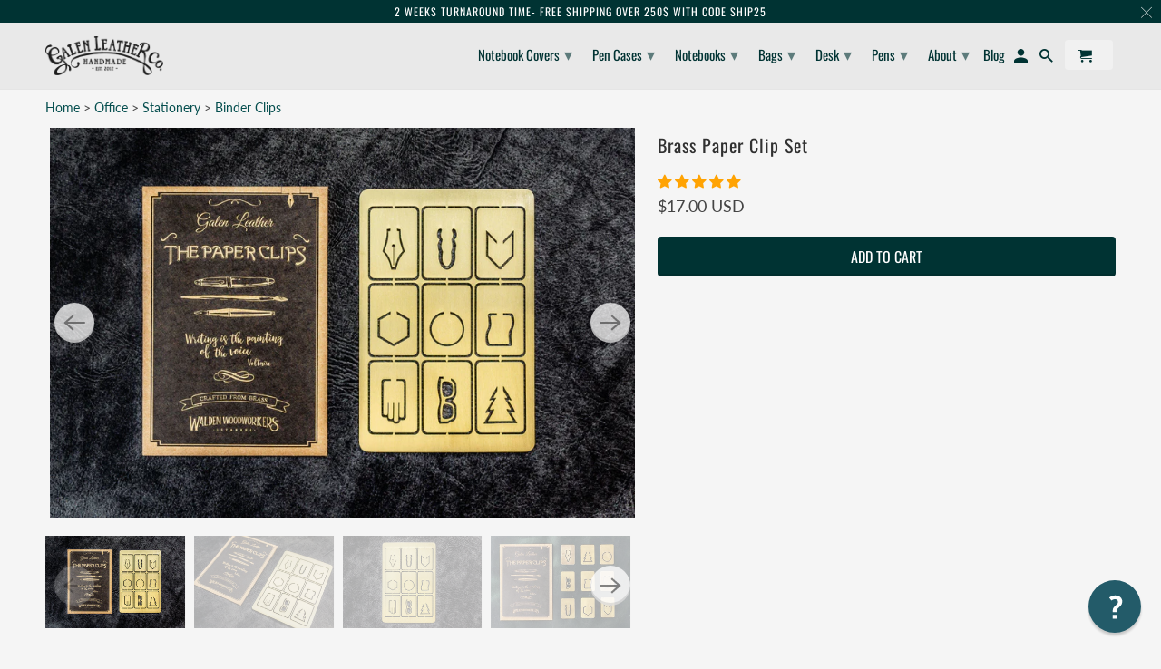

--- FILE ---
content_type: text/html; charset=utf-8
request_url: https://www.galenleather.com/products/brass-paper-clip-set
body_size: 76204
content:
<!DOCTYPE html>
<html data-template="product" lang="en">
  <head>
    <meta charset="utf-8">
    <meta http-equiv="cleartype" content="on">
    <meta name="robots" content="index,follow">
    <meta name="facebook-domain-verification" content="jupwgsnujt8uusc1xl2aqmxeuxp35e" />
    
    <!-- Google Tag Manager -->
    <script>(function(w,d,s,l,i){w[l]=w[l]||[];w[l].push({'gtm.start':
    new Date().getTime(),event:'gtm.js'});var f=d.getElementsByTagName(s)[0],
    j=d.createElement(s),dl=l!='dataLayer'?'&l='+l:'';j.async=true;j.src=
    'https://www.googletagmanager.com/gtm.js?id='+i+dl;f.parentNode.insertBefore(j,f);
    })(window,document,'script','dataLayer','GTM-WTK43D9');</script>
    <!-- End Google Tag Manager -->
    
    
    <title>Fine Brass Paper Clip Set - 100% Handmade in Turkey - Galen Leather</title>

    
      <meta name="description" content="A beautiful solid brass paper clip set which include 9 unique pieces. Makes the perfect gift for stationary lovers or avid readers. Order Online. International Shipping Available." />
    

    

<meta name="author" content="Galen Leather">
<meta property="og:url" content="https://www.galenleather.com/products/brass-paper-clip-set">
<meta property="og:site_name" content="Galen Leather">



  <meta property="og:type" content="product">
  <meta property="og:title" content="Brass Paper Clip Set">
  
    
      <meta property="og:image" content="https://www.galenleather.com/cdn/shop/products/brass-paper-clip-set_600x.jpg?v=1606568495">
      <meta property="og:image:secure_url" content="https://www.galenleather.com/cdn/shop/products/brass-paper-clip-set_600x.jpg?v=1606568495">
      <meta property="og:image:width" content="4800">
      <meta property="og:image:height" content="3200">
      <meta property="og:image:alt" content="Brass Paper Clip Set">
      
    
      <meta property="og:image" content="https://www.galenleather.com/cdn/shop/products/brass-paper-clip-set-2_600x.jpg?v=1606568496">
      <meta property="og:image:secure_url" content="https://www.galenleather.com/cdn/shop/products/brass-paper-clip-set-2_600x.jpg?v=1606568496">
      <meta property="og:image:width" content="4800">
      <meta property="og:image:height" content="3200">
      <meta property="og:image:alt" content="Brass Paper Clip Set">
      
    
      <meta property="og:image" content="https://www.galenleather.com/cdn/shop/products/brass-paper-clip-set-3_600x.jpg?v=1582534840">
      <meta property="og:image:secure_url" content="https://www.galenleather.com/cdn/shop/products/brass-paper-clip-set-3_600x.jpg?v=1582534840">
      <meta property="og:image:width" content="4799">
      <meta property="og:image:height" content="3200">
      <meta property="og:image:alt" content="Brass Paper Clip Set">
      
    
  
  <meta property="product:price:amount" content="17.00">
  <meta property="product:price:currency" content="USD">



  <meta property="og:description" content="A beautiful solid brass paper clip set which include 9 unique pieces. Makes the perfect gift for stationary lovers or avid readers. Order Online. International Shipping Available.">




  <meta name="twitter:site" content="@galenleather">

<meta name="twitter:card" content="summary">

  <meta name="twitter:title" content="Brass Paper Clip Set">
  <meta name="twitter:description" content="
100% Handmade in Turkey
Brass Paper Clip Set
Made from 100% solid brass. Includes 9 pieces of unique imagery which will awaken your creative side.
Makes the perfect gift for the stationary lover or avid reader in your life.">
  <meta name="twitter:image:width" content="240">
  <meta name="twitter:image:height" content="240">
  <meta name="twitter:image" content="https://www.galenleather.com/cdn/shop/products/brass-paper-clip-set_240x.jpg?v=1606568495">
  <meta name="twitter:image:alt" content="Brass Paper Clip Set">



    
    

    <!-- Mobile Specific Metas -->
    <meta name="HandheldFriendly" content="True">
    <meta name="MobileOptimized" content="320">
    <meta name="viewport" content="width=device-width,initial-scale=1">
    <meta name="theme-color" content="#f5f5f5">

    <!-- Stylesheets for Retina 4.7.3 -->
    <link href="//www.galenleather.com/cdn/shop/t/107/assets/styles.scss.css?v=184090902085000141391762527819" rel="stylesheet" type="text/css" media="all" />
    <link href="//www.galenleather.com/cdn/shop/t/107/assets/custom.css?v=143800584809189986821728769957" rel="stylesheet" type="text/css" media="all" />
    <!--[if lte IE 9]>
      <link href="//www.galenleather.com/cdn/shop/t/107/assets/ie.css?v=16370617434440559491599693110" rel="stylesheet" type="text/css" media="all" />
    <![endif]-->

    
      <link rel="shortcut icon" type="image/x-icon" href="//www.galenleather.com/cdn/shop/files/favicon-32x32_44447171-e139-4867-a01c-a6f368ee3596_180x180.png?v=1614298716">
      <link rel="apple-touch-icon" href="//www.galenleather.com/cdn/shop/files/favicon-32x32_44447171-e139-4867-a01c-a6f368ee3596_180x180.png?v=1614298716"/>
      <link rel="apple-touch-icon" sizes="72x72" href="//www.galenleather.com/cdn/shop/files/favicon-32x32_44447171-e139-4867-a01c-a6f368ee3596_72x72.png?v=1614298716"/>
      <link rel="apple-touch-icon" sizes="114x114" href="//www.galenleather.com/cdn/shop/files/favicon-32x32_44447171-e139-4867-a01c-a6f368ee3596_114x114.png?v=1614298716"/>
      <link rel="apple-touch-icon" sizes="180x180" href="//www.galenleather.com/cdn/shop/files/favicon-32x32_44447171-e139-4867-a01c-a6f368ee3596_180x180.png?v=1614298716"/>
      <link rel="apple-touch-icon" sizes="228x228" href="//www.galenleather.com/cdn/shop/files/favicon-32x32_44447171-e139-4867-a01c-a6f368ee3596_228x228.png?v=1614298716"/>
    

    <link rel="canonical" href="https://www.galenleather.com/products/brass-paper-clip-set" />

    

    
    
    

    <script>
      
Shopify = window.Shopify || {};Shopify.routes =Shopify.routes || {};Shopify.routes.cart_url = "\/cart";Shopify.theme_settings = {};Shopify.theme_settings.current_locale = "en";Shopify.theme_settings.shop_url = "https://www.galenleather.com";Shopify.translation =Shopify.translation || {};Shopify.translation.newsletter_success_text = "Thank you for joining our mailing list!";Shopify.translation.contact_field_email = "";Shopify.translation.menu = "Menu";Shopify.translation.search = "Search";Shopify.translation.agree_to_terms_warning = "You must agree with the terms and conditions to checkout.";Shopify.translation.cart_discount = "Discount";Shopify.translation.edit_cart = "Edit Cart";Shopify.translation.add_to_cart_success = "Translation missing: en.layout.general.add_to_cart_success";Shopify.translation.agree_to_terms_html = "I Agree with the Terms &amp; Conditions";Shopify.translation.checkout = "Checkout";Shopify.translation.or = "Translation missing: en.layout.general.or";Shopify.translation.continue_shopping = "Continue Shopping";Shopify.translation.empty_cart = "Your Cart is Empty";Shopify.translation.cart_total = "Item total";Shopify.translation.subtotal = "Subtotal";Shopify.translation.cart_notes = "Order Notes";Shopify.translation.product_add_to_cart_success = "Added";Shopify.translation.product_add_to_cart = "Add to Cart";Shopify.translation.product_notify_form_email = "Enter your email address...";Shopify.translation.product_notify_form_send = "Send";Shopify.translation.items_left_count_one = "item left";Shopify.translation.items_left_count_other = "items left";Shopify.translation.product_sold_out = "Sold Out";Shopify.translation.product_unavailable = "Unavailable";Shopify.translation.product_notify_form_success = "Thanks! We will notify you when this product becomes available!";


Currency = window.Currency || {};


Currency.shop_currency = "USD";
Currency.default_currency = "USD";
Currency.display_format = "money_with_currency_format";
Currency.money_format = "${{amount}} USD";
Currency.money_format_no_currency = "${{amount}} USD";
Currency.money_format_currency = "${{amount}} USD";
Currency.native_multi_currency = false;
    </script>

    <script src="//www.galenleather.com/cdn/shop/t/107/assets/app.js?v=7048667055224315101602512832" type="text/javascript"></script>
    
    
         


<script>
    var _support = _support || { 'ui': { 'trigger': '#support-link,[href="/contact"]', 'container': '#reamaze-kb' }, 'user': {} };
    _support['ui']['widget'] = true;



</script>    
    
    

    <script>window.performance && window.performance.mark && window.performance.mark('shopify.content_for_header.start');</script><meta name="google-site-verification" content="d7XoLdMXCnPwBQpDb8KUnC-xF1toWjK9dRtbMnAk1I8">
<meta name="google-site-verification" content="OV6b5mkhZ7a4ZlH1R-RJ9pPyJ7O32nzeILxlZdkMlDM">
<meta id="shopify-digital-wallet" name="shopify-digital-wallet" content="/5757177/digital_wallets/dialog">
<meta name="shopify-checkout-api-token" content="3d1a2a801ce83dc5f0599694b4cf6f12">
<meta id="in-context-paypal-metadata" data-shop-id="5757177" data-venmo-supported="false" data-environment="production" data-locale="en_US" data-paypal-v4="true" data-currency="USD">
<link rel="alternate" type="application/json+oembed" href="https://www.galenleather.com/products/brass-paper-clip-set.oembed">
<script async="async" src="/checkouts/internal/preloads.js?locale=en-US"></script>
<script id="shopify-features" type="application/json">{"accessToken":"3d1a2a801ce83dc5f0599694b4cf6f12","betas":["rich-media-storefront-analytics"],"domain":"www.galenleather.com","predictiveSearch":true,"shopId":5757177,"locale":"en"}</script>
<script>var Shopify = Shopify || {};
Shopify.shop = "galenleather.myshopify.com";
Shopify.locale = "en";
Shopify.currency = {"active":"USD","rate":"1.0"};
Shopify.country = "US";
Shopify.theme = {"name":"Retina-(Aug-28-2020)|Boldbackup|Sep9.20","id":83599851597,"schema_name":"Retina","schema_version":"4.7.3","theme_store_id":null,"role":"main"};
Shopify.theme.handle = "null";
Shopify.theme.style = {"id":null,"handle":null};
Shopify.cdnHost = "www.galenleather.com/cdn";
Shopify.routes = Shopify.routes || {};
Shopify.routes.root = "/";</script>
<script type="module">!function(o){(o.Shopify=o.Shopify||{}).modules=!0}(window);</script>
<script>!function(o){function n(){var o=[];function n(){o.push(Array.prototype.slice.apply(arguments))}return n.q=o,n}var t=o.Shopify=o.Shopify||{};t.loadFeatures=n(),t.autoloadFeatures=n()}(window);</script>
<script id="shop-js-analytics" type="application/json">{"pageType":"product"}</script>
<script defer="defer" async type="module" src="//www.galenleather.com/cdn/shopifycloud/shop-js/modules/v2/client.init-shop-cart-sync_BdyHc3Nr.en.esm.js"></script>
<script defer="defer" async type="module" src="//www.galenleather.com/cdn/shopifycloud/shop-js/modules/v2/chunk.common_Daul8nwZ.esm.js"></script>
<script type="module">
  await import("//www.galenleather.com/cdn/shopifycloud/shop-js/modules/v2/client.init-shop-cart-sync_BdyHc3Nr.en.esm.js");
await import("//www.galenleather.com/cdn/shopifycloud/shop-js/modules/v2/chunk.common_Daul8nwZ.esm.js");

  window.Shopify.SignInWithShop?.initShopCartSync?.({"fedCMEnabled":true,"windoidEnabled":true});

</script>
<script>(function() {
  var isLoaded = false;
  function asyncLoad() {
    if (isLoaded) return;
    isLoaded = true;
    var urls = ["https:\/\/load.csell.co\/assets\/js\/cross-sell.js?shop=galenleather.myshopify.com","https:\/\/load.csell.co\/assets\/v2\/js\/core\/xsell.js?shop=galenleather.myshopify.com","https:\/\/cdn.verifypass.com\/seller\/launcher.js?shop=galenleather.myshopify.com","https:\/\/cozycountryredirectiii.addons.business\/js\/eggbox\/5584\/script_a7b2a296214ef67672378f1c0bc6ef1b.js?v=1\u0026sign=a7b2a296214ef67672378f1c0bc6ef1b\u0026shop=galenleather.myshopify.com","\/\/cdn.shopify.com\/proxy\/1f5bc549e6e03b85a20994609e8d629af91a2a413e44ee60dbf326bf120440ef\/product-colors.platmart.app\/platmart-product-colors.js?shop=galenleather.myshopify.com\u0026sp-cache-control=cHVibGljLCBtYXgtYWdlPTkwMA","https:\/\/shy.elfsight.com\/p\/platform.js?shop=galenleather.myshopify.com","https:\/\/media.receiptful.com\/scripts\/shopify.js?shop=galenleather.myshopify.com"];
    for (var i = 0; i < urls.length; i++) {
      var s = document.createElement('script');
      s.type = 'text/javascript';
      s.async = true;
      s.src = urls[i];
      var x = document.getElementsByTagName('script')[0];
      x.parentNode.insertBefore(s, x);
    }
  };
  if(window.attachEvent) {
    window.attachEvent('onload', asyncLoad);
  } else {
    window.addEventListener('load', asyncLoad, false);
  }
})();</script>
<script id="__st">var __st={"a":5757177,"offset":-21600,"reqid":"6c1760c4-e259-4adf-be14-b1365333e654-1769005115","pageurl":"www.galenleather.com\/products\/brass-paper-clip-set","u":"a5afc722f26e","p":"product","rtyp":"product","rid":56209768460};</script>
<script>window.ShopifyPaypalV4VisibilityTracking = true;</script>
<script id="captcha-bootstrap">!function(){'use strict';const t='contact',e='account',n='new_comment',o=[[t,t],['blogs',n],['comments',n],[t,'customer']],c=[[e,'customer_login'],[e,'guest_login'],[e,'recover_customer_password'],[e,'create_customer']],r=t=>t.map((([t,e])=>`form[action*='/${t}']:not([data-nocaptcha='true']) input[name='form_type'][value='${e}']`)).join(','),a=t=>()=>t?[...document.querySelectorAll(t)].map((t=>t.form)):[];function s(){const t=[...o],e=r(t);return a(e)}const i='password',u='form_key',d=['recaptcha-v3-token','g-recaptcha-response','h-captcha-response',i],f=()=>{try{return window.sessionStorage}catch{return}},m='__shopify_v',_=t=>t.elements[u];function p(t,e,n=!1){try{const o=window.sessionStorage,c=JSON.parse(o.getItem(e)),{data:r}=function(t){const{data:e,action:n}=t;return t[m]||n?{data:e,action:n}:{data:t,action:n}}(c);for(const[e,n]of Object.entries(r))t.elements[e]&&(t.elements[e].value=n);n&&o.removeItem(e)}catch(o){console.error('form repopulation failed',{error:o})}}const l='form_type',E='cptcha';function T(t){t.dataset[E]=!0}const w=window,h=w.document,L='Shopify',v='ce_forms',y='captcha';let A=!1;((t,e)=>{const n=(g='f06e6c50-85a8-45c8-87d0-21a2b65856fe',I='https://cdn.shopify.com/shopifycloud/storefront-forms-hcaptcha/ce_storefront_forms_captcha_hcaptcha.v1.5.2.iife.js',D={infoText:'Protected by hCaptcha',privacyText:'Privacy',termsText:'Terms'},(t,e,n)=>{const o=w[L][v],c=o.bindForm;if(c)return c(t,g,e,D).then(n);var r;o.q.push([[t,g,e,D],n]),r=I,A||(h.body.append(Object.assign(h.createElement('script'),{id:'captcha-provider',async:!0,src:r})),A=!0)});var g,I,D;w[L]=w[L]||{},w[L][v]=w[L][v]||{},w[L][v].q=[],w[L][y]=w[L][y]||{},w[L][y].protect=function(t,e){n(t,void 0,e),T(t)},Object.freeze(w[L][y]),function(t,e,n,w,h,L){const[v,y,A,g]=function(t,e,n){const i=e?o:[],u=t?c:[],d=[...i,...u],f=r(d),m=r(i),_=r(d.filter((([t,e])=>n.includes(e))));return[a(f),a(m),a(_),s()]}(w,h,L),I=t=>{const e=t.target;return e instanceof HTMLFormElement?e:e&&e.form},D=t=>v().includes(t);t.addEventListener('submit',(t=>{const e=I(t);if(!e)return;const n=D(e)&&!e.dataset.hcaptchaBound&&!e.dataset.recaptchaBound,o=_(e),c=g().includes(e)&&(!o||!o.value);(n||c)&&t.preventDefault(),c&&!n&&(function(t){try{if(!f())return;!function(t){const e=f();if(!e)return;const n=_(t);if(!n)return;const o=n.value;o&&e.removeItem(o)}(t);const e=Array.from(Array(32),(()=>Math.random().toString(36)[2])).join('');!function(t,e){_(t)||t.append(Object.assign(document.createElement('input'),{type:'hidden',name:u})),t.elements[u].value=e}(t,e),function(t,e){const n=f();if(!n)return;const o=[...t.querySelectorAll(`input[type='${i}']`)].map((({name:t})=>t)),c=[...d,...o],r={};for(const[a,s]of new FormData(t).entries())c.includes(a)||(r[a]=s);n.setItem(e,JSON.stringify({[m]:1,action:t.action,data:r}))}(t,e)}catch(e){console.error('failed to persist form',e)}}(e),e.submit())}));const S=(t,e)=>{t&&!t.dataset[E]&&(n(t,e.some((e=>e===t))),T(t))};for(const o of['focusin','change'])t.addEventListener(o,(t=>{const e=I(t);D(e)&&S(e,y())}));const B=e.get('form_key'),M=e.get(l),P=B&&M;t.addEventListener('DOMContentLoaded',(()=>{const t=y();if(P)for(const e of t)e.elements[l].value===M&&p(e,B);[...new Set([...A(),...v().filter((t=>'true'===t.dataset.shopifyCaptcha))])].forEach((e=>S(e,t)))}))}(h,new URLSearchParams(w.location.search),n,t,e,['guest_login'])})(!0,!0)}();</script>
<script integrity="sha256-4kQ18oKyAcykRKYeNunJcIwy7WH5gtpwJnB7kiuLZ1E=" data-source-attribution="shopify.loadfeatures" defer="defer" src="//www.galenleather.com/cdn/shopifycloud/storefront/assets/storefront/load_feature-a0a9edcb.js" crossorigin="anonymous"></script>
<script data-source-attribution="shopify.dynamic_checkout.dynamic.init">var Shopify=Shopify||{};Shopify.PaymentButton=Shopify.PaymentButton||{isStorefrontPortableWallets:!0,init:function(){window.Shopify.PaymentButton.init=function(){};var t=document.createElement("script");t.src="https://www.galenleather.com/cdn/shopifycloud/portable-wallets/latest/portable-wallets.en.js",t.type="module",document.head.appendChild(t)}};
</script>
<script data-source-attribution="shopify.dynamic_checkout.buyer_consent">
  function portableWalletsHideBuyerConsent(e){var t=document.getElementById("shopify-buyer-consent"),n=document.getElementById("shopify-subscription-policy-button");t&&n&&(t.classList.add("hidden"),t.setAttribute("aria-hidden","true"),n.removeEventListener("click",e))}function portableWalletsShowBuyerConsent(e){var t=document.getElementById("shopify-buyer-consent"),n=document.getElementById("shopify-subscription-policy-button");t&&n&&(t.classList.remove("hidden"),t.removeAttribute("aria-hidden"),n.addEventListener("click",e))}window.Shopify?.PaymentButton&&(window.Shopify.PaymentButton.hideBuyerConsent=portableWalletsHideBuyerConsent,window.Shopify.PaymentButton.showBuyerConsent=portableWalletsShowBuyerConsent);
</script>
<script data-source-attribution="shopify.dynamic_checkout.cart.bootstrap">document.addEventListener("DOMContentLoaded",(function(){function t(){return document.querySelector("shopify-accelerated-checkout-cart, shopify-accelerated-checkout")}if(t())Shopify.PaymentButton.init();else{new MutationObserver((function(e,n){t()&&(Shopify.PaymentButton.init(),n.disconnect())})).observe(document.body,{childList:!0,subtree:!0})}}));
</script>
<link id="shopify-accelerated-checkout-styles" rel="stylesheet" media="screen" href="https://www.galenleather.com/cdn/shopifycloud/portable-wallets/latest/accelerated-checkout-backwards-compat.css" crossorigin="anonymous">
<style id="shopify-accelerated-checkout-cart">
        #shopify-buyer-consent {
  margin-top: 1em;
  display: inline-block;
  width: 100%;
}

#shopify-buyer-consent.hidden {
  display: none;
}

#shopify-subscription-policy-button {
  background: none;
  border: none;
  padding: 0;
  text-decoration: underline;
  font-size: inherit;
  cursor: pointer;
}

#shopify-subscription-policy-button::before {
  box-shadow: none;
}

      </style>

<script>window.performance && window.performance.mark && window.performance.mark('shopify.content_for_header.end');</script>

<script>
    window.BOLD = window.BOLD || {};
        window.BOLD.options = window.BOLD.options || {};
        window.BOLD.options.settings = window.BOLD.options.settings || {};
        window.BOLD.options.settings.v1_variant_mode = window.BOLD.options.settings.v1_variant_mode || true;
        window.BOLD.options.settings.hybrid_fix_auto_insert_inputs =
        window.BOLD.options.settings.hybrid_fix_auto_insert_inputs || true;
</script>

<script>window.BOLD = window.BOLD || {};
    window.BOLD.common = window.BOLD.common || {};
    window.BOLD.common.Shopify = window.BOLD.common.Shopify || {};
    window.BOLD.common.Shopify.shop = {
      domain: 'www.galenleather.com',
      permanent_domain: 'galenleather.myshopify.com',
      url: 'https://www.galenleather.com',
      secure_url: 'https://www.galenleather.com',
      money_format: "\u003cspan class=money\u003e${{amount}} USD\u003c\/span\u003e",
      currency: "USD"
    };
    window.BOLD.common.Shopify.customer = {
      id: null,
      tags: null,
    };
    window.BOLD.common.Shopify.cart = {"note":null,"attributes":{},"original_total_price":0,"total_price":0,"total_discount":0,"total_weight":0.0,"item_count":0,"items":[],"requires_shipping":false,"currency":"USD","items_subtotal_price":0,"cart_level_discount_applications":[],"checkout_charge_amount":0};
    window.BOLD.common.template = 'product';window.BOLD.common.Shopify.formatMoney = function(money, format) {
        function n(t, e) {
            return "undefined" == typeof t ? e : t
        }
        function r(t, e, r, i) {
            if (e = n(e, 2),
                r = n(r, ","),
                i = n(i, "."),
            isNaN(t) || null == t)
                return 0;
            t = (t / 100).toFixed(e);
            var o = t.split(".")
                , a = o[0].replace(/(\d)(?=(\d\d\d)+(?!\d))/g, "$1" + r)
                , s = o[1] ? i + o[1] : "";
            return a + s
        }
        "string" == typeof money && (money = money.replace(".", ""));
        var i = ""
            , o = /\{\{\s*(\w+)\s*\}\}/
            , a = format || window.BOLD.common.Shopify.shop.money_format || window.Shopify.money_format || "$ {{ amount }}";
        switch (a.match(o)[1]) {
            case "amount":
                i = r(money, 2, ",", ".");
                break;
            case "amount_no_decimals":
                i = r(money, 0, ",", ".");
                break;
            case "amount_with_comma_separator":
                i = r(money, 2, ".", ",");
                break;
            case "amount_no_decimals_with_comma_separator":
                i = r(money, 0, ".", ",");
                break;
            case "amount_with_space_separator":
                i = r(money, 2, " ", ",");
                break;
            case "amount_no_decimals_with_space_separator":
                i = r(money, 0, " ", ",");
                break;
            case "amount_with_apostrophe_separator":
                i = r(money, 2, "'", ".");
                break;
        }
        return a.replace(o, i);
    };
    window.BOLD.common.Shopify.saveProduct = function (handle, product) {
      if (typeof handle === 'string' && typeof window.BOLD.common.Shopify.products[handle] === 'undefined') {
        if (typeof product === 'number') {
          window.BOLD.common.Shopify.handles[product] = handle;
          product = { id: product };
        }
        window.BOLD.common.Shopify.products[handle] = product;
      }
    };
    window.BOLD.common.Shopify.saveVariant = function (variant_id, variant) {
      if (typeof variant_id === 'number' && typeof window.BOLD.common.Shopify.variants[variant_id] === 'undefined') {
        window.BOLD.common.Shopify.variants[variant_id] = variant;
      }
    };window.BOLD.common.Shopify.products = window.BOLD.common.Shopify.products || {};
    window.BOLD.common.Shopify.variants = window.BOLD.common.Shopify.variants || {};
    window.BOLD.common.Shopify.handles = window.BOLD.common.Shopify.handles || {};window.BOLD.common.Shopify.handle = "brass-paper-clip-set"
window.BOLD.common.Shopify.saveProduct("brass-paper-clip-set", 56209768460);window.BOLD.common.Shopify.saveVariant(395070996492, { product_id: 56209768460, product_handle: "brass-paper-clip-set", price: 1700, group_id: '', csp_metafield: {}});window.BOLD.apps_installed = {"Product Options":2} || {};window.BOLD.common.Shopify.metafields = window.BOLD.common.Shopify.metafields || {};window.BOLD.common.Shopify.metafields["bold_rp"] = {};window.BOLD.common.Shopify.metafields["bold_csp_defaults"] = {};window.BOLD.common.cacheParams = window.BOLD.common.cacheParams || {};
    window.BOLD.common.cacheParams.options = 1667986196;
</script>

<script>
    window.BOLD.common.cacheParams.options = 1768772513;
</script>
<link href="//www.galenleather.com/cdn/shop/t/107/assets/bold-options.css?v=33284231029900306451728376308" rel="stylesheet" type="text/css" media="all" />
<script defer src="https://options.shopapps.site/js/options.js"></script>

    <noscript>
      <style>
        img.lazyload[data-sizes="auto"] {
          display: none !important;
        }
        .image__fallback {
          width: 100vw;
          display: block !important;
          max-width: 100vw !important;
          margin-bottom: 0;
        }
        .no-js-only {
          display: inherit !important;
        }
        .icon-cart.cart-button {
          display: none;
        }
        .lazyload {
          opacity: 1;
          -webkit-filter: blur(0);
          filter: blur(0);
        }
        .animate_right,
        .animate_left,
        .animate_up,
        .animate_down {
          opacity: 1;
        }
        .product_section .product_form {
          opacity: 1;
        }
        .multi_select,
        form .select {
          display: block !important;
        }
        .swatch_options {
          display: none;
        }
        .primary_logo {
          display: block;
        }
      </style>
    </noscript>
    
<!-- Start of Judge.me Core -->
<link rel="dns-prefetch" href="https://cdn.judge.me/">
<script data-cfasync='false' class='jdgm-settings-script'>window.jdgmSettings={"pagination":10,"disable_web_reviews":false,"badge_no_review_text":"No reviews","badge_n_reviews_text":"{{ n }} review/reviews","badge_star_color":"#ffa303","hide_badge_preview_if_no_reviews":true,"badge_hide_text":false,"enforce_center_preview_badge":false,"widget_title":"Customer Reviews","widget_open_form_text":"Write a review","widget_close_form_text":"Cancel review","widget_refresh_page_text":"Refresh page","widget_summary_text":"Based on {{ number_of_reviews }} review/reviews","widget_no_review_text":"Be the first to write a review","widget_name_field_text":"Display name","widget_verified_name_field_text":"Verified Name (public)","widget_name_placeholder_text":"Display name","widget_required_field_error_text":"This field is required.","widget_email_field_text":"Email address","widget_verified_email_field_text":"Verified Email (private, can not be edited)","widget_email_placeholder_text":"Your email address","widget_email_field_error_text":"Please enter a valid email address.","widget_rating_field_text":"Rating","widget_review_title_field_text":"Review Title","widget_review_title_placeholder_text":"Give your review a title","widget_review_body_field_text":"Review content","widget_review_body_placeholder_text":"Start writing here...","widget_pictures_field_text":"Picture/Video (optional)","widget_submit_review_text":"Submit Review","widget_submit_verified_review_text":"Submit Verified Review","widget_submit_success_msg_with_auto_publish":"Thank you! Please refresh the page in a few moments to see your review. You can remove or edit your review by logging into \u003ca href='https://judge.me/login' target='_blank' rel='nofollow noopener'\u003eJudge.me\u003c/a\u003e","widget_submit_success_msg_no_auto_publish":"Thank you! Your review will be published as soon as it is approved by the shop admin. You can remove or edit your review by logging into \u003ca href='https://judge.me/login' target='_blank' rel='nofollow noopener'\u003eJudge.me\u003c/a\u003e","widget_show_default_reviews_out_of_total_text":"Showing {{ n_reviews_shown }} out of {{ n_reviews }} reviews.","widget_show_all_link_text":"Show all","widget_show_less_link_text":"Show less","widget_author_said_text":"{{ reviewer_name }} said:","widget_days_text":"{{ n }} days ago","widget_weeks_text":"{{ n }} week/weeks ago","widget_months_text":"{{ n }} month/months ago","widget_years_text":"{{ n }} year/years ago","widget_yesterday_text":"Yesterday","widget_today_text":"Today","widget_replied_text":"\u003e\u003e {{ shop_name }} replied:","widget_read_more_text":"Read more","widget_reviewer_name_as_initial":"last_initial","widget_rating_filter_color":"#ffa303","widget_rating_filter_see_all_text":"See all reviews","widget_sorting_most_recent_text":"Most Recent","widget_sorting_highest_rating_text":"Highest Rating","widget_sorting_lowest_rating_text":"Lowest Rating","widget_sorting_with_pictures_text":"Only Pictures","widget_sorting_most_helpful_text":"Most Helpful","widget_open_question_form_text":"Ask a question","widget_reviews_subtab_text":"Reviews","widget_questions_subtab_text":"Questions","widget_question_label_text":"Question","widget_answer_label_text":"Answer","widget_question_placeholder_text":"Write your question here","widget_submit_question_text":"Submit Question","widget_question_submit_success_text":"Thank you for your question! We will notify you once it gets answered.","widget_star_color":"#ffa303","verified_badge_text":"Verified","verified_badge_bg_color":"#747471","verified_badge_text_color":"#e0dada","verified_badge_placement":"left-of-reviewer-name","widget_review_max_height":2,"widget_hide_border":false,"widget_social_share":false,"widget_thumb":false,"widget_review_location_show":true,"widget_location_format":"country_iso_code","all_reviews_include_out_of_store_products":true,"all_reviews_out_of_store_text":"(out of store)","all_reviews_pagination":100,"all_reviews_product_name_prefix_text":"about","enable_review_pictures":true,"enable_question_anwser":true,"widget_theme":"","review_date_format":"mm/dd/yyyy","default_sort_method":"pictures-first","widget_product_reviews_subtab_text":"Product Reviews","widget_shop_reviews_subtab_text":"Shop Reviews","widget_other_products_reviews_text":"Reviews for other products","widget_store_reviews_subtab_text":"Store reviews","widget_no_store_reviews_text":"This store hasn't received any reviews yet","widget_web_restriction_product_reviews_text":"This product hasn't received any reviews yet","widget_no_items_text":"No items found","widget_show_more_text":"Show more","widget_write_a_store_review_text":"Write a Store Review","widget_other_languages_heading":"Reviews in Other Languages","widget_translate_review_text":"Translate review to {{ language }}","widget_translating_review_text":"Translating...","widget_show_original_translation_text":"Show original ({{ language }})","widget_translate_review_failed_text":"Review couldn't be translated.","widget_translate_review_retry_text":"Retry","widget_translate_review_try_again_later_text":"Try again later","show_product_url_for_grouped_product":true,"widget_sorting_pictures_first_text":"Pictures First","show_pictures_on_all_rev_page_mobile":false,"show_pictures_on_all_rev_page_desktop":false,"floating_tab_hide_mobile_install_preference":false,"floating_tab_button_name":"★ Reviews","floating_tab_title":"Let customers speak for us","floating_tab_button_color":"","floating_tab_button_background_color":"","floating_tab_url":"","floating_tab_url_enabled":true,"floating_tab_tab_style":"text","all_reviews_text_badge_text":"Customers rate us {{ shop.metafields.judgeme.all_reviews_rating | round: 1 }}/5 based on {{ shop.metafields.judgeme.all_reviews_count }} reviews.","all_reviews_text_badge_text_branded_style":"{{ shop.metafields.judgeme.all_reviews_rating | round: 1 }} out of 5 stars based on {{ shop.metafields.judgeme.all_reviews_count }} reviews","is_all_reviews_text_badge_a_link":false,"show_stars_for_all_reviews_text_badge":false,"all_reviews_text_badge_url":"","all_reviews_text_style":"text","all_reviews_text_color_style":"judgeme_brand_color","all_reviews_text_color":"#108474","all_reviews_text_show_jm_brand":true,"featured_carousel_show_header":true,"featured_carousel_title":"Let customers speak for us","testimonials_carousel_title":"Customers are saying","videos_carousel_title":"Real customer stories","cards_carousel_title":"Customers are saying","featured_carousel_count_text":"from {{ n }} reviews","featured_carousel_add_link_to_all_reviews_page":false,"featured_carousel_url":"","featured_carousel_show_images":true,"featured_carousel_autoslide_interval":5,"featured_carousel_arrows_on_the_sides":false,"featured_carousel_height":250,"featured_carousel_width":80,"featured_carousel_image_size":0,"featured_carousel_image_height":250,"featured_carousel_arrow_color":"#eeeeee","verified_count_badge_style":"vintage","verified_count_badge_orientation":"horizontal","verified_count_badge_color_style":"judgeme_brand_color","verified_count_badge_color":"#108474","is_verified_count_badge_a_link":false,"verified_count_badge_url":"","verified_count_badge_show_jm_brand":true,"widget_rating_preset_default":5,"widget_first_sub_tab":"product-reviews","widget_show_histogram":true,"widget_histogram_use_custom_color":true,"widget_pagination_use_custom_color":false,"widget_star_use_custom_color":true,"widget_verified_badge_use_custom_color":true,"widget_write_review_use_custom_color":false,"picture_reminder_submit_button":"Upload Pictures","enable_review_videos":true,"mute_video_by_default":true,"widget_sorting_videos_first_text":"Videos First","widget_review_pending_text":"Pending","featured_carousel_items_for_large_screen":3,"social_share_options_order":"Twitter","remove_microdata_snippet":true,"disable_json_ld":false,"enable_json_ld_products":false,"preview_badge_show_question_text":true,"preview_badge_no_question_text":"No questions","preview_badge_n_question_text":"{{ number_of_questions }} question/questions","qa_badge_show_icon":true,"qa_badge_icon_color":"#c4590c","qa_badge_position":"same-row","remove_judgeme_branding":true,"widget_add_search_bar":true,"widget_search_bar_placeholder":"Search","widget_sorting_verified_only_text":"Verified only","featured_carousel_theme":"default","featured_carousel_show_rating":true,"featured_carousel_show_title":true,"featured_carousel_show_body":true,"featured_carousel_show_date":false,"featured_carousel_show_reviewer":true,"featured_carousel_show_product":false,"featured_carousel_header_background_color":"#108474","featured_carousel_header_text_color":"#ffffff","featured_carousel_name_product_separator":"reviewed","featured_carousel_full_star_background":"#108474","featured_carousel_empty_star_background":"#dadada","featured_carousel_vertical_theme_background":"#f9fafb","featured_carousel_verified_badge_enable":false,"featured_carousel_verified_badge_color":"#108474","featured_carousel_border_style":"round","featured_carousel_review_line_length_limit":3,"featured_carousel_more_reviews_button_text":"Read more reviews","featured_carousel_view_product_button_text":"View product","all_reviews_page_load_reviews_on":"scroll","all_reviews_page_load_more_text":"Load More Reviews","disable_fb_tab_reviews":false,"enable_ajax_cdn_cache":false,"widget_public_name_text":"displayed publicly like","default_reviewer_name":"John Smith","default_reviewer_name_has_non_latin":true,"widget_reviewer_anonymous":"Anonymous","medals_widget_title":"Judge.me Review Medals","medals_widget_background_color":"#f9fafb","medals_widget_position":"footer_all_pages","medals_widget_border_color":"#f9fafb","medals_widget_verified_text_position":"left","medals_widget_use_monochromatic_version":false,"medals_widget_elements_color":"#108474","show_reviewer_avatar":false,"widget_invalid_yt_video_url_error_text":"Not a YouTube video URL","widget_max_length_field_error_text":"Please enter no more than {0} characters.","widget_show_country_flag":true,"widget_show_collected_via_shop_app":true,"widget_verified_by_shop_badge_style":"light","widget_verified_by_shop_text":"Verified by Shop","widget_show_photo_gallery":true,"widget_load_with_code_splitting":true,"widget_ugc_install_preference":false,"widget_ugc_title":"Made by us, Shared by you","widget_ugc_subtitle":"Tag us to see your picture featured in our page","widget_ugc_arrows_color":"#ffffff","widget_ugc_primary_button_text":"Buy Now","widget_ugc_primary_button_background_color":"#108474","widget_ugc_primary_button_text_color":"#ffffff","widget_ugc_primary_button_border_width":"0","widget_ugc_primary_button_border_style":"none","widget_ugc_primary_button_border_color":"#108474","widget_ugc_primary_button_border_radius":"25","widget_ugc_secondary_button_text":"Load More","widget_ugc_secondary_button_background_color":"#ffffff","widget_ugc_secondary_button_text_color":"#108474","widget_ugc_secondary_button_border_width":"2","widget_ugc_secondary_button_border_style":"solid","widget_ugc_secondary_button_border_color":"#108474","widget_ugc_secondary_button_border_radius":"25","widget_ugc_reviews_button_text":"View Reviews","widget_ugc_reviews_button_background_color":"#ffffff","widget_ugc_reviews_button_text_color":"#108474","widget_ugc_reviews_button_border_width":"2","widget_ugc_reviews_button_border_style":"solid","widget_ugc_reviews_button_border_color":"#108474","widget_ugc_reviews_button_border_radius":"25","widget_ugc_reviews_button_link_to":"judgeme-reviews-page","widget_ugc_show_post_date":true,"widget_ugc_max_width":"800","widget_rating_metafield_value_type":true,"widget_primary_color":"#108474","widget_enable_secondary_color":false,"widget_secondary_color":"#edf5f5","widget_summary_average_rating_text":"{{ average_rating }} out of 5","widget_media_grid_title":"Customer photos \u0026 videos","widget_media_grid_see_more_text":"See more","widget_round_style":true,"widget_show_product_medals":false,"widget_verified_by_judgeme_text":"Verified by Judge.me","widget_show_store_medals":false,"widget_verified_by_judgeme_text_in_store_medals":"Verified by Judge.me","widget_media_field_exceed_quantity_message":"Sorry, we can only accept {{ max_media }} for one review.","widget_media_field_exceed_limit_message":"{{ file_name }} is too large, please select a {{ media_type }} less than {{ size_limit }}MB.","widget_review_submitted_text":"Review Submitted!","widget_question_submitted_text":"Question Submitted!","widget_close_form_text_question":"Cancel","widget_write_your_answer_here_text":"Write your answer here","widget_enabled_branded_link":true,"widget_show_collected_by_judgeme":false,"widget_reviewer_name_color":"","widget_write_review_text_color":"","widget_write_review_bg_color":"","widget_collected_by_judgeme_text":"collected by Judge.me","widget_pagination_type":"load_more","widget_load_more_text":"Load More","widget_load_more_color":"#108474","widget_full_review_text":"Full Review","widget_read_more_reviews_text":"Read More Reviews","widget_read_questions_text":"Read Questions","widget_questions_and_answers_text":"Questions \u0026 Answers","widget_verified_by_text":"Verified by","widget_verified_text":"Verified","widget_number_of_reviews_text":"{{ number_of_reviews }} reviews","widget_back_button_text":"Back","widget_next_button_text":"Next","widget_custom_forms_filter_button":"Filters","custom_forms_style":"vertical","widget_show_review_information":false,"how_reviews_are_collected":"How reviews are collected?","widget_show_review_keywords":true,"widget_gdpr_statement":"How we use your data: We'll only contact you about the review you left, and only if necessary. By submitting your review, you agree to Judge.me's \u003ca href='https://judge.me/terms' target='_blank' rel='nofollow noopener'\u003eterms\u003c/a\u003e, \u003ca href='https://judge.me/privacy' target='_blank' rel='nofollow noopener'\u003eprivacy\u003c/a\u003e and \u003ca href='https://judge.me/content-policy' target='_blank' rel='nofollow noopener'\u003econtent\u003c/a\u003e policies.","widget_multilingual_sorting_enabled":false,"widget_translate_review_content_enabled":false,"widget_translate_review_content_method":"manual","popup_widget_review_selection":"automatically_with_pictures","popup_widget_round_border_style":true,"popup_widget_show_title":true,"popup_widget_show_body":true,"popup_widget_show_reviewer":false,"popup_widget_show_product":true,"popup_widget_show_pictures":true,"popup_widget_use_review_picture":true,"popup_widget_show_on_home_page":true,"popup_widget_show_on_product_page":true,"popup_widget_show_on_collection_page":true,"popup_widget_show_on_cart_page":true,"popup_widget_position":"bottom_left","popup_widget_first_review_delay":5,"popup_widget_duration":5,"popup_widget_interval":5,"popup_widget_review_count":5,"popup_widget_hide_on_mobile":true,"review_snippet_widget_round_border_style":true,"review_snippet_widget_card_color":"#FFFFFF","review_snippet_widget_slider_arrows_background_color":"#FFFFFF","review_snippet_widget_slider_arrows_color":"#000000","review_snippet_widget_star_color":"#108474","show_product_variant":false,"all_reviews_product_variant_label_text":"Variant: ","widget_show_verified_branding":false,"widget_ai_summary_title":"Customers say","widget_ai_summary_disclaimer":"AI-powered review summary based on recent customer reviews","widget_show_ai_summary":false,"widget_show_ai_summary_bg":false,"widget_show_review_title_input":true,"redirect_reviewers_invited_via_email":"review_widget","request_store_review_after_product_review":false,"request_review_other_products_in_order":false,"review_form_color_scheme":"default","review_form_corner_style":"square","review_form_star_color":{},"review_form_text_color":"#333333","review_form_background_color":"#ffffff","review_form_field_background_color":"#fafafa","review_form_button_color":{},"review_form_button_text_color":"#ffffff","review_form_modal_overlay_color":"#000000","review_content_screen_title_text":"How would you rate this product?","review_content_introduction_text":"We would love it if you would share a bit about your experience.","store_review_form_title_text":"How would you rate this store?","store_review_form_introduction_text":"We would love it if you would share a bit about your experience.","show_review_guidance_text":true,"one_star_review_guidance_text":"Poor","five_star_review_guidance_text":"Great","customer_information_screen_title_text":"About you","customer_information_introduction_text":"Please tell us more about you.","custom_questions_screen_title_text":"Your experience in more detail","custom_questions_introduction_text":"Here are a few questions to help us understand more about your experience.","review_submitted_screen_title_text":"Thanks for your review!","review_submitted_screen_thank_you_text":"We are processing it and it will appear on the store soon.","review_submitted_screen_email_verification_text":"Please confirm your email by clicking the link we just sent you. This helps us keep reviews authentic.","review_submitted_request_store_review_text":"Would you like to share your experience of shopping with us?","review_submitted_review_other_products_text":"Would you like to review these products?","store_review_screen_title_text":"Would you like to share your experience of shopping with us?","store_review_introduction_text":"We value your feedback and use it to improve. Please share any thoughts or suggestions you have.","reviewer_media_screen_title_picture_text":"Share a picture","reviewer_media_introduction_picture_text":"Upload a photo to support your review.","reviewer_media_screen_title_video_text":"Share a video","reviewer_media_introduction_video_text":"Upload a video to support your review.","reviewer_media_screen_title_picture_or_video_text":"Share a picture or video","reviewer_media_introduction_picture_or_video_text":"Upload a photo or video to support your review.","reviewer_media_youtube_url_text":"Paste your Youtube URL here","advanced_settings_next_step_button_text":"Next","advanced_settings_close_review_button_text":"Close","modal_write_review_flow":false,"write_review_flow_required_text":"Required","write_review_flow_privacy_message_text":"We respect your privacy.","write_review_flow_anonymous_text":"Post review as anonymous","write_review_flow_visibility_text":"This won't be visible to other customers.","write_review_flow_multiple_selection_help_text":"Select as many as you like","write_review_flow_single_selection_help_text":"Select one option","write_review_flow_required_field_error_text":"This field is required","write_review_flow_invalid_email_error_text":"Please enter a valid email address","write_review_flow_max_length_error_text":"Max. {{ max_length }} characters.","write_review_flow_media_upload_text":"\u003cb\u003eClick to upload\u003c/b\u003e or drag and drop","write_review_flow_gdpr_statement":"We'll only contact you about your review if necessary. By submitting your review, you agree to our \u003ca href='https://judge.me/terms' target='_blank' rel='nofollow noopener'\u003eterms and conditions\u003c/a\u003e and \u003ca href='https://judge.me/privacy' target='_blank' rel='nofollow noopener'\u003eprivacy policy\u003c/a\u003e.","rating_only_reviews_enabled":false,"show_negative_reviews_help_screen":false,"new_review_flow_help_screen_rating_threshold":3,"negative_review_resolution_screen_title_text":"Tell us more","negative_review_resolution_text":"Your experience matters to us. If there were issues with your purchase, we're here to help. Feel free to reach out to us, we'd love the opportunity to make things right.","negative_review_resolution_button_text":"Contact us","negative_review_resolution_proceed_with_review_text":"Leave a review","negative_review_resolution_subject":"Issue with purchase from {{ shop_name }}.{{ order_name }}","preview_badge_collection_page_install_status":false,"widget_review_custom_css":"","preview_badge_custom_css":"","preview_badge_stars_count":"5-stars","featured_carousel_custom_css":"","floating_tab_custom_css":"","all_reviews_widget_custom_css":"","medals_widget_custom_css":"","verified_badge_custom_css":"","all_reviews_text_custom_css":"","transparency_badges_collected_via_store_invite":false,"transparency_badges_from_another_provider":false,"transparency_badges_collected_from_store_visitor":false,"transparency_badges_collected_by_verified_review_provider":false,"transparency_badges_earned_reward":false,"transparency_badges_collected_via_store_invite_text":"Review collected via store invitation","transparency_badges_from_another_provider_text":"Review collected from another provider","transparency_badges_collected_from_store_visitor_text":"Review collected from a store visitor","transparency_badges_written_in_google_text":"Review written in Google","transparency_badges_written_in_etsy_text":"Review written in Etsy","transparency_badges_written_in_shop_app_text":"Review written in Shop App","transparency_badges_earned_reward_text":"Review earned a reward for future purchase","product_review_widget_per_page":10,"widget_store_review_label_text":"Review about the store","checkout_comment_extension_title_on_product_page":"Customer Comments","checkout_comment_extension_num_latest_comment_show":5,"checkout_comment_extension_format":"name_and_timestamp","checkout_comment_customer_name":"last_initial","checkout_comment_comment_notification":true,"preview_badge_collection_page_install_preference":false,"preview_badge_home_page_install_preference":false,"preview_badge_product_page_install_preference":true,"review_widget_install_preference":"inside-tab","review_carousel_install_preference":false,"floating_reviews_tab_install_preference":"none","verified_reviews_count_badge_install_preference":false,"all_reviews_text_install_preference":false,"review_widget_best_location":false,"judgeme_medals_install_preference":false,"review_widget_revamp_enabled":false,"review_widget_qna_enabled":false,"review_widget_header_theme":"minimal","review_widget_widget_title_enabled":true,"review_widget_header_text_size":"medium","review_widget_header_text_weight":"regular","review_widget_average_rating_style":"compact","review_widget_bar_chart_enabled":true,"review_widget_bar_chart_type":"numbers","review_widget_bar_chart_style":"standard","review_widget_expanded_media_gallery_enabled":false,"review_widget_reviews_section_theme":"standard","review_widget_image_style":"thumbnails","review_widget_review_image_ratio":"square","review_widget_stars_size":"medium","review_widget_verified_badge":"standard_text","review_widget_review_title_text_size":"medium","review_widget_review_text_size":"medium","review_widget_review_text_length":"medium","review_widget_number_of_columns_desktop":3,"review_widget_carousel_transition_speed":5,"review_widget_custom_questions_answers_display":"always","review_widget_button_text_color":"#FFFFFF","review_widget_text_color":"#000000","review_widget_lighter_text_color":"#7B7B7B","review_widget_corner_styling":"soft","review_widget_review_word_singular":"review","review_widget_review_word_plural":"reviews","review_widget_voting_label":"Helpful?","review_widget_shop_reply_label":"Reply from {{ shop_name }}:","review_widget_filters_title":"Filters","qna_widget_question_word_singular":"Question","qna_widget_question_word_plural":"Questions","qna_widget_answer_reply_label":"Answer from {{ answerer_name }}:","qna_content_screen_title_text":"Ask a question about this product","qna_widget_question_required_field_error_text":"Please enter your question.","qna_widget_flow_gdpr_statement":"We'll only contact you about your question if necessary. By submitting your question, you agree to our \u003ca href='https://judge.me/terms' target='_blank' rel='nofollow noopener'\u003eterms and conditions\u003c/a\u003e and \u003ca href='https://judge.me/privacy' target='_blank' rel='nofollow noopener'\u003eprivacy policy\u003c/a\u003e.","qna_widget_question_submitted_text":"Thanks for your question!","qna_widget_close_form_text_question":"Close","qna_widget_question_submit_success_text":"We’ll notify you by email when your question is answered.","all_reviews_widget_v2025_enabled":false,"all_reviews_widget_v2025_header_theme":"default","all_reviews_widget_v2025_widget_title_enabled":true,"all_reviews_widget_v2025_header_text_size":"medium","all_reviews_widget_v2025_header_text_weight":"regular","all_reviews_widget_v2025_average_rating_style":"compact","all_reviews_widget_v2025_bar_chart_enabled":true,"all_reviews_widget_v2025_bar_chart_type":"numbers","all_reviews_widget_v2025_bar_chart_style":"standard","all_reviews_widget_v2025_expanded_media_gallery_enabled":false,"all_reviews_widget_v2025_show_store_medals":true,"all_reviews_widget_v2025_show_photo_gallery":true,"all_reviews_widget_v2025_show_review_keywords":false,"all_reviews_widget_v2025_show_ai_summary":false,"all_reviews_widget_v2025_show_ai_summary_bg":false,"all_reviews_widget_v2025_add_search_bar":false,"all_reviews_widget_v2025_default_sort_method":"most-recent","all_reviews_widget_v2025_reviews_per_page":10,"all_reviews_widget_v2025_reviews_section_theme":"default","all_reviews_widget_v2025_image_style":"thumbnails","all_reviews_widget_v2025_review_image_ratio":"square","all_reviews_widget_v2025_stars_size":"medium","all_reviews_widget_v2025_verified_badge":"bold_badge","all_reviews_widget_v2025_review_title_text_size":"medium","all_reviews_widget_v2025_review_text_size":"medium","all_reviews_widget_v2025_review_text_length":"medium","all_reviews_widget_v2025_number_of_columns_desktop":3,"all_reviews_widget_v2025_carousel_transition_speed":5,"all_reviews_widget_v2025_custom_questions_answers_display":"always","all_reviews_widget_v2025_show_product_variant":false,"all_reviews_widget_v2025_show_reviewer_avatar":true,"all_reviews_widget_v2025_reviewer_name_as_initial":"","all_reviews_widget_v2025_review_location_show":false,"all_reviews_widget_v2025_location_format":"","all_reviews_widget_v2025_show_country_flag":false,"all_reviews_widget_v2025_verified_by_shop_badge_style":"light","all_reviews_widget_v2025_social_share":false,"all_reviews_widget_v2025_social_share_options_order":"Facebook,Twitter,LinkedIn,Pinterest","all_reviews_widget_v2025_pagination_type":"standard","all_reviews_widget_v2025_button_text_color":"#FFFFFF","all_reviews_widget_v2025_text_color":"#000000","all_reviews_widget_v2025_lighter_text_color":"#7B7B7B","all_reviews_widget_v2025_corner_styling":"soft","all_reviews_widget_v2025_title":"Customer reviews","all_reviews_widget_v2025_ai_summary_title":"Customers say about this store","all_reviews_widget_v2025_no_review_text":"Be the first to write a review","platform":"shopify","branding_url":"https://app.judge.me/reviews/stores/galenleather","branding_text":"Powered by Judge.me","locale":"en","reply_name":"Galen Leather","widget_version":"3.0","footer":true,"autopublish":true,"review_dates":true,"enable_custom_form":false,"shop_use_review_site":true,"shop_locale":"en","enable_multi_locales_translations":true,"show_review_title_input":true,"review_verification_email_status":"always","can_be_branded":true,"reply_name_text":"Galen Leather"};</script> <style class='jdgm-settings-style'>.jdgm-xx{left:0}:root{--jdgm-primary-color: #108474;--jdgm-secondary-color: rgba(16,132,116,0.1);--jdgm-star-color: #ffa303;--jdgm-write-review-text-color: white;--jdgm-write-review-bg-color: #108474;--jdgm-paginate-color: #108474;--jdgm-border-radius: 10;--jdgm-reviewer-name-color: #108474}.jdgm-histogram__bar-content{background-color:#ffa303}.jdgm-rev[data-verified-buyer=true] .jdgm-rev__icon.jdgm-rev__icon:after,.jdgm-rev__buyer-badge.jdgm-rev__buyer-badge{color:#e0dada;background-color:#747471}.jdgm-review-widget--small .jdgm-gallery.jdgm-gallery .jdgm-gallery__thumbnail-link:nth-child(8) .jdgm-gallery__thumbnail-wrapper.jdgm-gallery__thumbnail-wrapper:before{content:"See more"}@media only screen and (min-width: 768px){.jdgm-gallery.jdgm-gallery .jdgm-gallery__thumbnail-link:nth-child(8) .jdgm-gallery__thumbnail-wrapper.jdgm-gallery__thumbnail-wrapper:before{content:"See more"}}.jdgm-preview-badge .jdgm-star.jdgm-star{color:#ffa303}.jdgm-prev-badge[data-average-rating='0.00']{display:none !important}.jdgm-rev .jdgm-rev__icon{display:none !important}.jdgm-author-fullname{display:none !important}.jdgm-author-all-initials{display:none !important}.jdgm-rev-widg__title{visibility:hidden}.jdgm-rev-widg__summary-text{visibility:hidden}.jdgm-prev-badge__text{visibility:hidden}.jdgm-rev__prod-link-prefix:before{content:'about'}.jdgm-rev__variant-label:before{content:'Variant: '}.jdgm-rev__out-of-store-text:before{content:'(out of store)'}@media only screen and (min-width: 768px){.jdgm-rev__pics .jdgm-rev_all-rev-page-picture-separator,.jdgm-rev__pics .jdgm-rev__product-picture{display:none}}@media only screen and (max-width: 768px){.jdgm-rev__pics .jdgm-rev_all-rev-page-picture-separator,.jdgm-rev__pics .jdgm-rev__product-picture{display:none}}.jdgm-preview-badge[data-template="collection"]{display:none !important}.jdgm-preview-badge[data-template="index"]{display:none !important}.jdgm-verified-count-badget[data-from-snippet="true"]{display:none !important}.jdgm-carousel-wrapper[data-from-snippet="true"]{display:none !important}.jdgm-all-reviews-text[data-from-snippet="true"]{display:none !important}.jdgm-medals-section[data-from-snippet="true"]{display:none !important}.jdgm-ugc-media-wrapper[data-from-snippet="true"]{display:none !important}.jdgm-rev__transparency-badge[data-badge-type="review_collected_via_store_invitation"]{display:none !important}.jdgm-rev__transparency-badge[data-badge-type="review_collected_from_another_provider"]{display:none !important}.jdgm-rev__transparency-badge[data-badge-type="review_collected_from_store_visitor"]{display:none !important}.jdgm-rev__transparency-badge[data-badge-type="review_written_in_etsy"]{display:none !important}.jdgm-rev__transparency-badge[data-badge-type="review_written_in_google_business"]{display:none !important}.jdgm-rev__transparency-badge[data-badge-type="review_written_in_shop_app"]{display:none !important}.jdgm-rev__transparency-badge[data-badge-type="review_earned_for_future_purchase"]{display:none !important}.jdgm-review-snippet-widget .jdgm-rev-snippet-widget__cards-container .jdgm-rev-snippet-card{border-radius:8px;background:#fff}.jdgm-review-snippet-widget .jdgm-rev-snippet-widget__cards-container .jdgm-rev-snippet-card__rev-rating .jdgm-star{color:#108474}.jdgm-review-snippet-widget .jdgm-rev-snippet-widget__prev-btn,.jdgm-review-snippet-widget .jdgm-rev-snippet-widget__next-btn{border-radius:50%;background:#fff}.jdgm-review-snippet-widget .jdgm-rev-snippet-widget__prev-btn>svg,.jdgm-review-snippet-widget .jdgm-rev-snippet-widget__next-btn>svg{fill:#000}.jdgm-full-rev-modal.rev-snippet-widget .jm-mfp-container .jm-mfp-content,.jdgm-full-rev-modal.rev-snippet-widget .jm-mfp-container .jdgm-full-rev__icon,.jdgm-full-rev-modal.rev-snippet-widget .jm-mfp-container .jdgm-full-rev__pic-img,.jdgm-full-rev-modal.rev-snippet-widget .jm-mfp-container .jdgm-full-rev__reply{border-radius:8px}.jdgm-full-rev-modal.rev-snippet-widget .jm-mfp-container .jdgm-full-rev[data-verified-buyer="true"] .jdgm-full-rev__icon::after{border-radius:8px}.jdgm-full-rev-modal.rev-snippet-widget .jm-mfp-container .jdgm-full-rev .jdgm-rev__buyer-badge{border-radius:calc( 8px / 2 )}.jdgm-full-rev-modal.rev-snippet-widget .jm-mfp-container .jdgm-full-rev .jdgm-full-rev__replier::before{content:'Galen Leather'}.jdgm-full-rev-modal.rev-snippet-widget .jm-mfp-container .jdgm-full-rev .jdgm-full-rev__product-button{border-radius:calc( 8px * 6 )}
</style> <style class='jdgm-settings-style'></style>

  
  
  
  <style class='jdgm-miracle-styles'>
  @-webkit-keyframes jdgm-spin{0%{-webkit-transform:rotate(0deg);-ms-transform:rotate(0deg);transform:rotate(0deg)}100%{-webkit-transform:rotate(359deg);-ms-transform:rotate(359deg);transform:rotate(359deg)}}@keyframes jdgm-spin{0%{-webkit-transform:rotate(0deg);-ms-transform:rotate(0deg);transform:rotate(0deg)}100%{-webkit-transform:rotate(359deg);-ms-transform:rotate(359deg);transform:rotate(359deg)}}@font-face{font-family:'JudgemeStar';src:url("[data-uri]") format("woff");font-weight:normal;font-style:normal}.jdgm-star{font-family:'JudgemeStar';display:inline !important;text-decoration:none !important;padding:0 4px 0 0 !important;margin:0 !important;font-weight:bold;opacity:1;-webkit-font-smoothing:antialiased;-moz-osx-font-smoothing:grayscale}.jdgm-star:hover{opacity:1}.jdgm-star:last-of-type{padding:0 !important}.jdgm-star.jdgm--on:before{content:"\e000"}.jdgm-star.jdgm--off:before{content:"\e001"}.jdgm-star.jdgm--half:before{content:"\e002"}.jdgm-widget *{margin:0;line-height:1.4;-webkit-box-sizing:border-box;-moz-box-sizing:border-box;box-sizing:border-box;-webkit-overflow-scrolling:touch}.jdgm-hidden{display:none !important;visibility:hidden !important}.jdgm-temp-hidden{display:none}.jdgm-spinner{width:40px;height:40px;margin:auto;border-radius:50%;border-top:2px solid #eee;border-right:2px solid #eee;border-bottom:2px solid #eee;border-left:2px solid #ccc;-webkit-animation:jdgm-spin 0.8s infinite linear;animation:jdgm-spin 0.8s infinite linear}.jdgm-prev-badge{display:block !important}

</style>


  
  
   


<script data-cfasync='false' class='jdgm-script'>
!function(e){window.jdgm=window.jdgm||{},jdgm.CDN_HOST="https://cdn.judge.me/",
jdgm.docReady=function(d){(e.attachEvent?"complete"===e.readyState:"loading"!==e.readyState)?
setTimeout(d,0):e.addEventListener("DOMContentLoaded",d)},jdgm.loadCSS=function(d,t,o,s){
!o&&jdgm.loadCSS.requestedUrls.indexOf(d)>=0||(jdgm.loadCSS.requestedUrls.push(d),
(s=e.createElement("link")).rel="stylesheet",s.class="jdgm-stylesheet",s.media="nope!",
s.href=d,s.onload=function(){this.media="all",t&&setTimeout(t)},e.body.appendChild(s))},
jdgm.loadCSS.requestedUrls=[],jdgm.docReady(function(){(window.jdgmLoadCSS||e.querySelectorAll(
".jdgm-widget, .jdgm-all-reviews-page").length>0)&&(jdgmSettings.widget_load_with_code_splitting?
parseFloat(jdgmSettings.widget_version)>=3?jdgm.loadCSS(jdgm.CDN_HOST+"widget_v3/base.css"):
jdgm.loadCSS(jdgm.CDN_HOST+"widget/base.css"):jdgm.loadCSS(jdgm.CDN_HOST+"shopify_v2.css"))})}(document);
</script>
<script async data-cfasync="false" type="text/javascript" src="https://cdn.judge.me/loader.js"></script>

<noscript><link rel="stylesheet" type="text/css" media="all" href="https://cdn.judge.me/shopify_v2.css"></noscript>
<!-- End of Judge.me Core -->




        
  
  
  
  <!-- BEGIN app block: shopify://apps/reamaze-live-chat-helpdesk/blocks/reamaze-config/ef7a830c-d722-47c6-883b-11db06c95733 -->

  <script type="text/javascript" async src="https://cdn.reamaze.com/assets/reamaze-loader.js"></script>

  <script type="text/javascript">
    var _support = _support || { 'ui': {}, 'user': {} };
    _support.account = 'galenleather';
  </script>

  

  
    <!-- reamaze_embeddable_2017_s -->
<!-- Embeddable - Galen Leather Chat / Contact Form Shoutbox -->
<script type="text/javascript">
  var _support = _support || { 'ui': {}, 'user': {} };
  _support['account'] = 'galenleather';
  _support['ui']['contactMode'] = 'default';
  _support['ui']['enableKb'] = 'true';
  _support['ui']['styles'] = {
    widgetColor: 'rgb(24, 83, 98)',
  };
  _support['ui']['widget'] = {
    icon: 'help',
    displayOn: 'all',
    label: false,
    position: 'bottom-right',
    mobilePosition: 'bottom-right'
  };
  _support['apps'] = {
    recentConversations: {},
    faq: {"enabled":true},
    orders: {"enabled":true}
  };
</script>
<!-- reamaze_embeddable_2017_e -->

  





<!-- END app block --><!-- BEGIN app block: shopify://apps/triplewhale/blocks/triple_pixel_snippet/483d496b-3f1a-4609-aea7-8eee3b6b7a2a --><link rel='preconnect dns-prefetch' href='https://api.config-security.com/' crossorigin />
<link rel='preconnect dns-prefetch' href='https://conf.config-security.com/' crossorigin />
<script>
/* >> TriplePixel :: start*/
window.TriplePixelData={TripleName:"galenleather.myshopify.com",ver:"2.16",plat:"SHOPIFY",isHeadless:false,src:'SHOPIFY_EXT',product:{id:"56209768460",name:`Brass Paper Clip Set`,price:"17.00",variant:"395070996492"},search:"",collection:"",cart:"",template:"product",curr:"USD" || "USD"},function(W,H,A,L,E,_,B,N){function O(U,T,P,H,R){void 0===R&&(R=!1),H=new XMLHttpRequest,P?(H.open("POST",U,!0),H.setRequestHeader("Content-Type","text/plain")):H.open("GET",U,!0),H.send(JSON.stringify(P||{})),H.onreadystatechange=function(){4===H.readyState&&200===H.status?(R=H.responseText,U.includes("/first")?eval(R):P||(N[B]=R)):(299<H.status||H.status<200)&&T&&!R&&(R=!0,O(U,T-1,P))}}if(N=window,!N[H+"sn"]){N[H+"sn"]=1,L=function(){return Date.now().toString(36)+"_"+Math.random().toString(36)};try{A.setItem(H,1+(0|A.getItem(H)||0)),(E=JSON.parse(A.getItem(H+"U")||"[]")).push({u:location.href,r:document.referrer,t:Date.now(),id:L()}),A.setItem(H+"U",JSON.stringify(E))}catch(e){}var i,m,p;A.getItem('"!nC`')||(_=A,A=N,A[H]||(E=A[H]=function(t,e,i){return void 0===i&&(i=[]),"State"==t?E.s:(W=L(),(E._q=E._q||[]).push([W,t,e].concat(i)),W)},E.s="Installed",E._q=[],E.ch=W,B="configSecurityConfModel",N[B]=1,O("https://conf.config-security.com/model",5),i=L(),m=A[atob("c2NyZWVu")],_.setItem("di_pmt_wt",i),p={id:i,action:"profile",avatar:_.getItem("auth-security_rand_salt_"),time:m[atob("d2lkdGg=")]+":"+m[atob("aGVpZ2h0")],host:A.TriplePixelData.TripleName,plat:A.TriplePixelData.plat,url:window.location.href.slice(0,500),ref:document.referrer,ver:A.TriplePixelData.ver},O("https://api.config-security.com/event",5,p),O("https://api.config-security.com/first?host=".concat(p.host,"&plat=").concat(p.plat),5)))}}("","TriplePixel",localStorage);
/* << TriplePixel :: end*/
</script>



<!-- END app block --><!-- BEGIN app block: shopify://apps/currency-converter/blocks/app-embed-block/a56d6bd1-e9df-4a4a-b98e-e9bb5c43a042 --><script>
    window.codeblackbelt = window.codeblackbelt || {};
    window.codeblackbelt.shop = window.codeblackbelt.shop || 'galenleather.myshopify.com';
    </script><script src="//cdn.codeblackbelt.com/widgets/currency-converter-plus/main.min.js?version=2026012108-0600" async></script>
<!-- END app block --><script src="https://cdn.shopify.com/extensions/019bdd7a-c110-7969-8f1c-937dfc03ea8a/smile-io-272/assets/smile-loader.js" type="text/javascript" defer="defer"></script>
<script src="https://cdn.shopify.com/extensions/019bc5da-5ba6-7e9a-9888-a6222a70d7c3/js-client-214/assets/pushowl-shopify.js" type="text/javascript" defer="defer"></script>
<link href="https://monorail-edge.shopifysvc.com" rel="dns-prefetch">
<script>(function(){if ("sendBeacon" in navigator && "performance" in window) {try {var session_token_from_headers = performance.getEntriesByType('navigation')[0].serverTiming.find(x => x.name == '_s').description;} catch {var session_token_from_headers = undefined;}var session_cookie_matches = document.cookie.match(/_shopify_s=([^;]*)/);var session_token_from_cookie = session_cookie_matches && session_cookie_matches.length === 2 ? session_cookie_matches[1] : "";var session_token = session_token_from_headers || session_token_from_cookie || "";function handle_abandonment_event(e) {var entries = performance.getEntries().filter(function(entry) {return /monorail-edge.shopifysvc.com/.test(entry.name);});if (!window.abandonment_tracked && entries.length === 0) {window.abandonment_tracked = true;var currentMs = Date.now();var navigation_start = performance.timing.navigationStart;var payload = {shop_id: 5757177,url: window.location.href,navigation_start,duration: currentMs - navigation_start,session_token,page_type: "product"};window.navigator.sendBeacon("https://monorail-edge.shopifysvc.com/v1/produce", JSON.stringify({schema_id: "online_store_buyer_site_abandonment/1.1",payload: payload,metadata: {event_created_at_ms: currentMs,event_sent_at_ms: currentMs}}));}}window.addEventListener('pagehide', handle_abandonment_event);}}());</script>
<script id="web-pixels-manager-setup">(function e(e,d,r,n,o){if(void 0===o&&(o={}),!Boolean(null===(a=null===(i=window.Shopify)||void 0===i?void 0:i.analytics)||void 0===a?void 0:a.replayQueue)){var i,a;window.Shopify=window.Shopify||{};var t=window.Shopify;t.analytics=t.analytics||{};var s=t.analytics;s.replayQueue=[],s.publish=function(e,d,r){return s.replayQueue.push([e,d,r]),!0};try{self.performance.mark("wpm:start")}catch(e){}var l=function(){var e={modern:/Edge?\/(1{2}[4-9]|1[2-9]\d|[2-9]\d{2}|\d{4,})\.\d+(\.\d+|)|Firefox\/(1{2}[4-9]|1[2-9]\d|[2-9]\d{2}|\d{4,})\.\d+(\.\d+|)|Chrom(ium|e)\/(9{2}|\d{3,})\.\d+(\.\d+|)|(Maci|X1{2}).+ Version\/(15\.\d+|(1[6-9]|[2-9]\d|\d{3,})\.\d+)([,.]\d+|)( \(\w+\)|)( Mobile\/\w+|) Safari\/|Chrome.+OPR\/(9{2}|\d{3,})\.\d+\.\d+|(CPU[ +]OS|iPhone[ +]OS|CPU[ +]iPhone|CPU IPhone OS|CPU iPad OS)[ +]+(15[._]\d+|(1[6-9]|[2-9]\d|\d{3,})[._]\d+)([._]\d+|)|Android:?[ /-](13[3-9]|1[4-9]\d|[2-9]\d{2}|\d{4,})(\.\d+|)(\.\d+|)|Android.+Firefox\/(13[5-9]|1[4-9]\d|[2-9]\d{2}|\d{4,})\.\d+(\.\d+|)|Android.+Chrom(ium|e)\/(13[3-9]|1[4-9]\d|[2-9]\d{2}|\d{4,})\.\d+(\.\d+|)|SamsungBrowser\/([2-9]\d|\d{3,})\.\d+/,legacy:/Edge?\/(1[6-9]|[2-9]\d|\d{3,})\.\d+(\.\d+|)|Firefox\/(5[4-9]|[6-9]\d|\d{3,})\.\d+(\.\d+|)|Chrom(ium|e)\/(5[1-9]|[6-9]\d|\d{3,})\.\d+(\.\d+|)([\d.]+$|.*Safari\/(?![\d.]+ Edge\/[\d.]+$))|(Maci|X1{2}).+ Version\/(10\.\d+|(1[1-9]|[2-9]\d|\d{3,})\.\d+)([,.]\d+|)( \(\w+\)|)( Mobile\/\w+|) Safari\/|Chrome.+OPR\/(3[89]|[4-9]\d|\d{3,})\.\d+\.\d+|(CPU[ +]OS|iPhone[ +]OS|CPU[ +]iPhone|CPU IPhone OS|CPU iPad OS)[ +]+(10[._]\d+|(1[1-9]|[2-9]\d|\d{3,})[._]\d+)([._]\d+|)|Android:?[ /-](13[3-9]|1[4-9]\d|[2-9]\d{2}|\d{4,})(\.\d+|)(\.\d+|)|Mobile Safari.+OPR\/([89]\d|\d{3,})\.\d+\.\d+|Android.+Firefox\/(13[5-9]|1[4-9]\d|[2-9]\d{2}|\d{4,})\.\d+(\.\d+|)|Android.+Chrom(ium|e)\/(13[3-9]|1[4-9]\d|[2-9]\d{2}|\d{4,})\.\d+(\.\d+|)|Android.+(UC? ?Browser|UCWEB|U3)[ /]?(15\.([5-9]|\d{2,})|(1[6-9]|[2-9]\d|\d{3,})\.\d+)\.\d+|SamsungBrowser\/(5\.\d+|([6-9]|\d{2,})\.\d+)|Android.+MQ{2}Browser\/(14(\.(9|\d{2,})|)|(1[5-9]|[2-9]\d|\d{3,})(\.\d+|))(\.\d+|)|K[Aa][Ii]OS\/(3\.\d+|([4-9]|\d{2,})\.\d+)(\.\d+|)/},d=e.modern,r=e.legacy,n=navigator.userAgent;return n.match(d)?"modern":n.match(r)?"legacy":"unknown"}(),u="modern"===l?"modern":"legacy",c=(null!=n?n:{modern:"",legacy:""})[u],f=function(e){return[e.baseUrl,"/wpm","/b",e.hashVersion,"modern"===e.buildTarget?"m":"l",".js"].join("")}({baseUrl:d,hashVersion:r,buildTarget:u}),m=function(e){var d=e.version,r=e.bundleTarget,n=e.surface,o=e.pageUrl,i=e.monorailEndpoint;return{emit:function(e){var a=e.status,t=e.errorMsg,s=(new Date).getTime(),l=JSON.stringify({metadata:{event_sent_at_ms:s},events:[{schema_id:"web_pixels_manager_load/3.1",payload:{version:d,bundle_target:r,page_url:o,status:a,surface:n,error_msg:t},metadata:{event_created_at_ms:s}}]});if(!i)return console&&console.warn&&console.warn("[Web Pixels Manager] No Monorail endpoint provided, skipping logging."),!1;try{return self.navigator.sendBeacon.bind(self.navigator)(i,l)}catch(e){}var u=new XMLHttpRequest;try{return u.open("POST",i,!0),u.setRequestHeader("Content-Type","text/plain"),u.send(l),!0}catch(e){return console&&console.warn&&console.warn("[Web Pixels Manager] Got an unhandled error while logging to Monorail."),!1}}}}({version:r,bundleTarget:l,surface:e.surface,pageUrl:self.location.href,monorailEndpoint:e.monorailEndpoint});try{o.browserTarget=l,function(e){var d=e.src,r=e.async,n=void 0===r||r,o=e.onload,i=e.onerror,a=e.sri,t=e.scriptDataAttributes,s=void 0===t?{}:t,l=document.createElement("script"),u=document.querySelector("head"),c=document.querySelector("body");if(l.async=n,l.src=d,a&&(l.integrity=a,l.crossOrigin="anonymous"),s)for(var f in s)if(Object.prototype.hasOwnProperty.call(s,f))try{l.dataset[f]=s[f]}catch(e){}if(o&&l.addEventListener("load",o),i&&l.addEventListener("error",i),u)u.appendChild(l);else{if(!c)throw new Error("Did not find a head or body element to append the script");c.appendChild(l)}}({src:f,async:!0,onload:function(){if(!function(){var e,d;return Boolean(null===(d=null===(e=window.Shopify)||void 0===e?void 0:e.analytics)||void 0===d?void 0:d.initialized)}()){var d=window.webPixelsManager.init(e)||void 0;if(d){var r=window.Shopify.analytics;r.replayQueue.forEach((function(e){var r=e[0],n=e[1],o=e[2];d.publishCustomEvent(r,n,o)})),r.replayQueue=[],r.publish=d.publishCustomEvent,r.visitor=d.visitor,r.initialized=!0}}},onerror:function(){return m.emit({status:"failed",errorMsg:"".concat(f," has failed to load")})},sri:function(e){var d=/^sha384-[A-Za-z0-9+/=]+$/;return"string"==typeof e&&d.test(e)}(c)?c:"",scriptDataAttributes:o}),m.emit({status:"loading"})}catch(e){m.emit({status:"failed",errorMsg:(null==e?void 0:e.message)||"Unknown error"})}}})({shopId: 5757177,storefrontBaseUrl: "https://www.galenleather.com",extensionsBaseUrl: "https://extensions.shopifycdn.com/cdn/shopifycloud/web-pixels-manager",monorailEndpoint: "https://monorail-edge.shopifysvc.com/unstable/produce_batch",surface: "storefront-renderer",enabledBetaFlags: ["2dca8a86"],webPixelsConfigList: [{"id":"941457640","configuration":"{\"swymApiEndpoint\":\"https:\/\/swymstore-v3starter-01.swymrelay.com\",\"swymTier\":\"v3starter-01\"}","eventPayloadVersion":"v1","runtimeContext":"STRICT","scriptVersion":"5b6f6917e306bc7f24523662663331c0","type":"APP","apiClientId":1350849,"privacyPurposes":["ANALYTICS","MARKETING","PREFERENCES"],"dataSharingAdjustments":{"protectedCustomerApprovalScopes":["read_customer_email","read_customer_name","read_customer_personal_data","read_customer_phone"]}},{"id":"869794024","configuration":"{\"webPixelName\":\"Judge.me\"}","eventPayloadVersion":"v1","runtimeContext":"STRICT","scriptVersion":"34ad157958823915625854214640f0bf","type":"APP","apiClientId":683015,"privacyPurposes":["ANALYTICS"],"dataSharingAdjustments":{"protectedCustomerApprovalScopes":["read_customer_email","read_customer_name","read_customer_personal_data","read_customer_phone"]}},{"id":"592642280","configuration":"{\"subdomain\": \"galenleather\"}","eventPayloadVersion":"v1","runtimeContext":"STRICT","scriptVersion":"69e1bed23f1568abe06fb9d113379033","type":"APP","apiClientId":1615517,"privacyPurposes":["ANALYTICS","MARKETING","SALE_OF_DATA"],"dataSharingAdjustments":{"protectedCustomerApprovalScopes":["read_customer_address","read_customer_email","read_customer_name","read_customer_personal_data","read_customer_phone"]}},{"id":"375423208","configuration":"{\"config\":\"{\\\"pixel_id\\\":\\\"G-XGYWTE3YMY\\\",\\\"target_country\\\":\\\"US\\\",\\\"gtag_events\\\":[{\\\"type\\\":\\\"begin_checkout\\\",\\\"action_label\\\":\\\"G-XGYWTE3YMY\\\"},{\\\"type\\\":\\\"search\\\",\\\"action_label\\\":\\\"G-XGYWTE3YMY\\\"},{\\\"type\\\":\\\"view_item\\\",\\\"action_label\\\":[\\\"G-XGYWTE3YMY\\\",\\\"MC-Z8R060ZH8Y\\\"]},{\\\"type\\\":\\\"purchase\\\",\\\"action_label\\\":[\\\"G-XGYWTE3YMY\\\",\\\"MC-Z8R060ZH8Y\\\"]},{\\\"type\\\":\\\"page_view\\\",\\\"action_label\\\":[\\\"G-XGYWTE3YMY\\\",\\\"MC-Z8R060ZH8Y\\\"]},{\\\"type\\\":\\\"add_payment_info\\\",\\\"action_label\\\":\\\"G-XGYWTE3YMY\\\"},{\\\"type\\\":\\\"add_to_cart\\\",\\\"action_label\\\":\\\"G-XGYWTE3YMY\\\"}],\\\"enable_monitoring_mode\\\":false}\"}","eventPayloadVersion":"v1","runtimeContext":"OPEN","scriptVersion":"b2a88bafab3e21179ed38636efcd8a93","type":"APP","apiClientId":1780363,"privacyPurposes":[],"dataSharingAdjustments":{"protectedCustomerApprovalScopes":["read_customer_address","read_customer_email","read_customer_name","read_customer_personal_data","read_customer_phone"]}},{"id":"157253864","configuration":"{\"pixel_id\":\"1845460372388180\",\"pixel_type\":\"facebook_pixel\",\"metaapp_system_user_token\":\"-\"}","eventPayloadVersion":"v1","runtimeContext":"OPEN","scriptVersion":"ca16bc87fe92b6042fbaa3acc2fbdaa6","type":"APP","apiClientId":2329312,"privacyPurposes":["ANALYTICS","MARKETING","SALE_OF_DATA"],"dataSharingAdjustments":{"protectedCustomerApprovalScopes":["read_customer_address","read_customer_email","read_customer_name","read_customer_personal_data","read_customer_phone"]}},{"id":"108724456","configuration":"{\"shopId\":\"galenleather.myshopify.com\"}","eventPayloadVersion":"v1","runtimeContext":"STRICT","scriptVersion":"674c31de9c131805829c42a983792da6","type":"APP","apiClientId":2753413,"privacyPurposes":["ANALYTICS","MARKETING","SALE_OF_DATA"],"dataSharingAdjustments":{"protectedCustomerApprovalScopes":["read_customer_address","read_customer_email","read_customer_name","read_customer_personal_data","read_customer_phone"]}},{"id":"1704168","eventPayloadVersion":"1","runtimeContext":"LAX","scriptVersion":"20","type":"CUSTOM","privacyPurposes":[],"name":"Google Ads"},{"id":"44957928","eventPayloadVersion":"1","runtimeContext":"LAX","scriptVersion":"3","type":"CUSTOM","privacyPurposes":[],"name":"Dynamic Remarketing"},{"id":"shopify-app-pixel","configuration":"{}","eventPayloadVersion":"v1","runtimeContext":"STRICT","scriptVersion":"0450","apiClientId":"shopify-pixel","type":"APP","privacyPurposes":["ANALYTICS","MARKETING"]},{"id":"shopify-custom-pixel","eventPayloadVersion":"v1","runtimeContext":"LAX","scriptVersion":"0450","apiClientId":"shopify-pixel","type":"CUSTOM","privacyPurposes":["ANALYTICS","MARKETING"]}],isMerchantRequest: false,initData: {"shop":{"name":"Galen Leather","paymentSettings":{"currencyCode":"USD"},"myshopifyDomain":"galenleather.myshopify.com","countryCode":"TR","storefrontUrl":"https:\/\/www.galenleather.com"},"customer":null,"cart":null,"checkout":null,"productVariants":[{"price":{"amount":17.0,"currencyCode":"USD"},"product":{"title":"Brass Paper Clip Set","vendor":"Galen Leather","id":"56209768460","untranslatedTitle":"Brass Paper Clip Set","url":"\/products\/brass-paper-clip-set","type":"Paper Clips"},"id":"395070996492","image":{"src":"\/\/www.galenleather.com\/cdn\/shop\/products\/brass-paper-clip-set.jpg?v=1606568495"},"sku":"8682431660293","title":"Default Title","untranslatedTitle":"Default Title"}],"purchasingCompany":null},},"https://www.galenleather.com/cdn","fcfee988w5aeb613cpc8e4bc33m6693e112",{"modern":"","legacy":""},{"shopId":"5757177","storefrontBaseUrl":"https:\/\/www.galenleather.com","extensionBaseUrl":"https:\/\/extensions.shopifycdn.com\/cdn\/shopifycloud\/web-pixels-manager","surface":"storefront-renderer","enabledBetaFlags":"[\"2dca8a86\"]","isMerchantRequest":"false","hashVersion":"fcfee988w5aeb613cpc8e4bc33m6693e112","publish":"custom","events":"[[\"page_viewed\",{}],[\"product_viewed\",{\"productVariant\":{\"price\":{\"amount\":17.0,\"currencyCode\":\"USD\"},\"product\":{\"title\":\"Brass Paper Clip Set\",\"vendor\":\"Galen Leather\",\"id\":\"56209768460\",\"untranslatedTitle\":\"Brass Paper Clip Set\",\"url\":\"\/products\/brass-paper-clip-set\",\"type\":\"Paper Clips\"},\"id\":\"395070996492\",\"image\":{\"src\":\"\/\/www.galenleather.com\/cdn\/shop\/products\/brass-paper-clip-set.jpg?v=1606568495\"},\"sku\":\"8682431660293\",\"title\":\"Default Title\",\"untranslatedTitle\":\"Default Title\"}}]]"});</script><script>
  window.ShopifyAnalytics = window.ShopifyAnalytics || {};
  window.ShopifyAnalytics.meta = window.ShopifyAnalytics.meta || {};
  window.ShopifyAnalytics.meta.currency = 'USD';
  var meta = {"product":{"id":56209768460,"gid":"gid:\/\/shopify\/Product\/56209768460","vendor":"Galen Leather","type":"Paper Clips","handle":"brass-paper-clip-set","variants":[{"id":395070996492,"price":1700,"name":"Brass Paper Clip Set","public_title":null,"sku":"8682431660293"}],"remote":false},"page":{"pageType":"product","resourceType":"product","resourceId":56209768460,"requestId":"6c1760c4-e259-4adf-be14-b1365333e654-1769005115"}};
  for (var attr in meta) {
    window.ShopifyAnalytics.meta[attr] = meta[attr];
  }
</script>
<script class="analytics">
  (function () {
    var customDocumentWrite = function(content) {
      var jquery = null;

      if (window.jQuery) {
        jquery = window.jQuery;
      } else if (window.Checkout && window.Checkout.$) {
        jquery = window.Checkout.$;
      }

      if (jquery) {
        jquery('body').append(content);
      }
    };

    var hasLoggedConversion = function(token) {
      if (token) {
        return document.cookie.indexOf('loggedConversion=' + token) !== -1;
      }
      return false;
    }

    var setCookieIfConversion = function(token) {
      if (token) {
        var twoMonthsFromNow = new Date(Date.now());
        twoMonthsFromNow.setMonth(twoMonthsFromNow.getMonth() + 2);

        document.cookie = 'loggedConversion=' + token + '; expires=' + twoMonthsFromNow;
      }
    }

    var trekkie = window.ShopifyAnalytics.lib = window.trekkie = window.trekkie || [];
    if (trekkie.integrations) {
      return;
    }
    trekkie.methods = [
      'identify',
      'page',
      'ready',
      'track',
      'trackForm',
      'trackLink'
    ];
    trekkie.factory = function(method) {
      return function() {
        var args = Array.prototype.slice.call(arguments);
        args.unshift(method);
        trekkie.push(args);
        return trekkie;
      };
    };
    for (var i = 0; i < trekkie.methods.length; i++) {
      var key = trekkie.methods[i];
      trekkie[key] = trekkie.factory(key);
    }
    trekkie.load = function(config) {
      trekkie.config = config || {};
      trekkie.config.initialDocumentCookie = document.cookie;
      var first = document.getElementsByTagName('script')[0];
      var script = document.createElement('script');
      script.type = 'text/javascript';
      script.onerror = function(e) {
        var scriptFallback = document.createElement('script');
        scriptFallback.type = 'text/javascript';
        scriptFallback.onerror = function(error) {
                var Monorail = {
      produce: function produce(monorailDomain, schemaId, payload) {
        var currentMs = new Date().getTime();
        var event = {
          schema_id: schemaId,
          payload: payload,
          metadata: {
            event_created_at_ms: currentMs,
            event_sent_at_ms: currentMs
          }
        };
        return Monorail.sendRequest("https://" + monorailDomain + "/v1/produce", JSON.stringify(event));
      },
      sendRequest: function sendRequest(endpointUrl, payload) {
        // Try the sendBeacon API
        if (window && window.navigator && typeof window.navigator.sendBeacon === 'function' && typeof window.Blob === 'function' && !Monorail.isIos12()) {
          var blobData = new window.Blob([payload], {
            type: 'text/plain'
          });

          if (window.navigator.sendBeacon(endpointUrl, blobData)) {
            return true;
          } // sendBeacon was not successful

        } // XHR beacon

        var xhr = new XMLHttpRequest();

        try {
          xhr.open('POST', endpointUrl);
          xhr.setRequestHeader('Content-Type', 'text/plain');
          xhr.send(payload);
        } catch (e) {
          console.log(e);
        }

        return false;
      },
      isIos12: function isIos12() {
        return window.navigator.userAgent.lastIndexOf('iPhone; CPU iPhone OS 12_') !== -1 || window.navigator.userAgent.lastIndexOf('iPad; CPU OS 12_') !== -1;
      }
    };
    Monorail.produce('monorail-edge.shopifysvc.com',
      'trekkie_storefront_load_errors/1.1',
      {shop_id: 5757177,
      theme_id: 83599851597,
      app_name: "storefront",
      context_url: window.location.href,
      source_url: "//www.galenleather.com/cdn/s/trekkie.storefront.cd680fe47e6c39ca5d5df5f0a32d569bc48c0f27.min.js"});

        };
        scriptFallback.async = true;
        scriptFallback.src = '//www.galenleather.com/cdn/s/trekkie.storefront.cd680fe47e6c39ca5d5df5f0a32d569bc48c0f27.min.js';
        first.parentNode.insertBefore(scriptFallback, first);
      };
      script.async = true;
      script.src = '//www.galenleather.com/cdn/s/trekkie.storefront.cd680fe47e6c39ca5d5df5f0a32d569bc48c0f27.min.js';
      first.parentNode.insertBefore(script, first);
    };
    trekkie.load(
      {"Trekkie":{"appName":"storefront","development":false,"defaultAttributes":{"shopId":5757177,"isMerchantRequest":null,"themeId":83599851597,"themeCityHash":"12545176150152376920","contentLanguage":"en","currency":"USD","eventMetadataId":"9b9224a9-8241-4e09-9a11-ceba2a0e2ed7"},"isServerSideCookieWritingEnabled":true,"monorailRegion":"shop_domain","enabledBetaFlags":["65f19447"]},"Session Attribution":{},"S2S":{"facebookCapiEnabled":true,"source":"trekkie-storefront-renderer","apiClientId":580111}}
    );

    var loaded = false;
    trekkie.ready(function() {
      if (loaded) return;
      loaded = true;

      window.ShopifyAnalytics.lib = window.trekkie;

      var originalDocumentWrite = document.write;
      document.write = customDocumentWrite;
      try { window.ShopifyAnalytics.merchantGoogleAnalytics.call(this); } catch(error) {};
      document.write = originalDocumentWrite;

      window.ShopifyAnalytics.lib.page(null,{"pageType":"product","resourceType":"product","resourceId":56209768460,"requestId":"6c1760c4-e259-4adf-be14-b1365333e654-1769005115","shopifyEmitted":true});

      var match = window.location.pathname.match(/checkouts\/(.+)\/(thank_you|post_purchase)/)
      var token = match? match[1]: undefined;
      if (!hasLoggedConversion(token)) {
        setCookieIfConversion(token);
        window.ShopifyAnalytics.lib.track("Viewed Product",{"currency":"USD","variantId":395070996492,"productId":56209768460,"productGid":"gid:\/\/shopify\/Product\/56209768460","name":"Brass Paper Clip Set","price":"17.00","sku":"8682431660293","brand":"Galen Leather","variant":null,"category":"Paper Clips","nonInteraction":true,"remote":false},undefined,undefined,{"shopifyEmitted":true});
      window.ShopifyAnalytics.lib.track("monorail:\/\/trekkie_storefront_viewed_product\/1.1",{"currency":"USD","variantId":395070996492,"productId":56209768460,"productGid":"gid:\/\/shopify\/Product\/56209768460","name":"Brass Paper Clip Set","price":"17.00","sku":"8682431660293","brand":"Galen Leather","variant":null,"category":"Paper Clips","nonInteraction":true,"remote":false,"referer":"https:\/\/www.galenleather.com\/products\/brass-paper-clip-set"});
      }
    });


        var eventsListenerScript = document.createElement('script');
        eventsListenerScript.async = true;
        eventsListenerScript.src = "//www.galenleather.com/cdn/shopifycloud/storefront/assets/shop_events_listener-3da45d37.js";
        document.getElementsByTagName('head')[0].appendChild(eventsListenerScript);

})();</script>
  <script>
  if (!window.ga || (window.ga && typeof window.ga !== 'function')) {
    window.ga = function ga() {
      (window.ga.q = window.ga.q || []).push(arguments);
      if (window.Shopify && window.Shopify.analytics && typeof window.Shopify.analytics.publish === 'function') {
        window.Shopify.analytics.publish("ga_stub_called", {}, {sendTo: "google_osp_migration"});
      }
      console.error("Shopify's Google Analytics stub called with:", Array.from(arguments), "\nSee https://help.shopify.com/manual/promoting-marketing/pixels/pixel-migration#google for more information.");
    };
    if (window.Shopify && window.Shopify.analytics && typeof window.Shopify.analytics.publish === 'function') {
      window.Shopify.analytics.publish("ga_stub_initialized", {}, {sendTo: "google_osp_migration"});
    }
  }
</script>
<script
  defer
  src="https://www.galenleather.com/cdn/shopifycloud/perf-kit/shopify-perf-kit-3.0.4.min.js"
  data-application="storefront-renderer"
  data-shop-id="5757177"
  data-render-region="gcp-us-central1"
  data-page-type="product"
  data-theme-instance-id="83599851597"
  data-theme-name="Retina"
  data-theme-version="4.7.3"
  data-monorail-region="shop_domain"
  data-resource-timing-sampling-rate="10"
  data-shs="true"
  data-shs-beacon="true"
  data-shs-export-with-fetch="true"
  data-shs-logs-sample-rate="1"
  data-shs-beacon-endpoint="https://www.galenleather.com/api/collect"
></script>
</head>

  

  

  <body class="product "
        data-money-format="${{amount}} USD
"
        data-active-currency="USD"
        data-shop-url="https://www.galenleather.com">
<!-- Google Tag Manager (noscript) -->
<noscript><iframe src="https://www.googletagmanager.com/ns.html?id=GTM-WTK43D9"
height="0" width="0" style="display:none;visibility:hidden"></iframe></noscript>
<!-- End Google Tag Manager (noscript) -->
    
    <div id="content_wrapper">

      <div id="shopify-section-header" class="shopify-section header-section">
<div id="header" class="mobile-header mobile-sticky-header--true" data-search-enabled="true">
  
    <div class="promo_banner_mobile">
      
        <p>2 WEEKS TURNAROUND TIME-  FREE SHIPPING OVER 250$ WITH CODE SHIP25</p>
      
      <div class="icon-close"></div>
    </div>
  
  <a href="#nav" class="icon-menu" aria-haspopup="true" aria-label="Menu" role="nav"><span>Menu</span></a>
  
    <a href="https://www.galenleather.com" title="Galen Leather" class="mobile_logo_inside logo">
      
        <img src="//www.galenleather.com/cdn/shop/files/galen_logo_410x.png?v=1614297559" alt="Galen Leather" />
      
    </a>
  
<a href="/cart" class="icon-cart cart-button right"><span>0</span></a>
</div>


<div class="hidden">
  <div id="nav">
    <ul>
      <li>
        <a href="#">
          <span class="cbb-menu-button"></span>
        </a>
      </li>
      
        
          <li >
            
              <a href="/collections/leather-notebook-covers">Notebook Covers</a>
            
            <ul>
              
                
                  <li ><a href="/collections/zippered-leather-portfolio">Leather Zip Portfolios</a></li>
                
              
                
                  <li ><a href="/collections/slim-notebook-covers">Slim Notebook Covers</a></li>
                
              
                
                  <li ><a href="/collections/travelers-notebooks">Traveler's Notebook</a></li>
                
              
                
                  <li ><a href="/collections/moleskine-covers">Moleskine Cover</a></li>
                
              
                
                  <li ><a href="/collections/leather-hobonichi-covers">Hobonichi Covers</a></li>
                
              
                
                  <li ><a href="/collections/leather-leuchtturm1917-notebook-covers">Leuchtturm1917 Covers</a></li>
                
              
                
                  <li ><a href="/collections/leather-rhodia-notebook-covers">Rhodia Covers</a></li>
                
              
                
                  <li ><a href="/collections/field-notes-covers">Field Notes Covers</a></li>
                
              
                
                  <li ><a href="/collections/leather-journal">Leather Journals</a></li>
                
              
                
                  <li ><a href="/collections/ipad-portfolios">iPad Portfolios</a></li>
                
              
                
                  <li ><a href="/collections/leather-pocket-jotters">Leather Pocket Jotters</a></li>
                
              
                
                  <li ><a href="/pages/instagram-shop">Instagram Shop</a></li>
                
              
            </ul>
          </li>
        
      
        
          <li >
            
              <span>Pen Cases</span>
            
            <ul>
              
                
                  <li ><a href="/collections/zippered-pen-pencil-cases">Zippered Pen Cases</a></li>
                
              
                
                  <li ><a href="/collections/leather-flap-pen-cases">Flap Pen Cases</a></li>
                
              
                
                  <li ><a href="/collections/magnum-opus-pen-cases">Hard Pen Cases</a></li>
                
              
                
                  <li ><a href="/collections/pen-pouches">Pen Pouches</a></li>
                
              
                
                  <li ><a href="/collections/leather-pen-sleeves">Pen Sleeves</a></li>
                
              
                
                  <li ><a href="/collections/old-school-molded-pen-cases">Molded Pen Cases</a></li>
                
              
                
                  <li ><a href="/collections/leather-pencil-cases">Pencil Cases</a></li>
                
              
                
                  <li ><a href="/collections/leather-pen-rolls">Pen Rolls</a></li>
                
              
                
                  <li ><a href="/collections/wooden-pen-cases">Wood Pen Trays</a></li>
                
              
                
                  <li ><a href="/collections/pen-cases-for-pocket-pens">Pocket Pen Cases</a></li>
                
              
                
                  <li ><a href="/collections/leather-pen-cases">All</a></li>
                
              
            </ul>
          </li>
        
      
        
          <li >
            
              <span>Notebooks</span>
            
            <ul>
              
                
                  <li ><a href="/collections/tomoe-river-notebooks">Tomoe River Notebooks</a></li>
                
              
                
                  <li ><a href="/collections/leather-notebooks">Leather Notebooks</a></li>
                
              
                
                  <li ><a href="/collections/travelers-notebook-refill">Traveler's Notebook Refill</a></li>
                
              
                
                  <li ><a href="/products/cosmo-air-light-paper-notebook-a5-size-288-pages">Cosmo Air Notebook</a></li>
                
              
                
                  <li ><a href="/collections/yu-sari-notebooks">Yu-Sari Notebooks</a></li>
                
              
                
                  <li ><a href="/collections/notebooks">Japanese Notebooks</a></li>
                
              
                
                  <li ><a href="/collections/calligraphy-practice-notebooks">Calligraphy Notebooks</a></li>
                
              
                
                <li >
                  
                    <span>By Size</span>
                  
                  <ul>
                    
                      <li ><a href="/collections/a5-notebooks">A5 Notebooks</a></li>
                    
                      <li ><a href="/collections/b6-notebooks">B6 Notebooks</a></li>
                    
                      <li ><a href="/collections/b5-notebooks">B5 Notebooks</a></li>
                    
                      <li ><a href="/collections/a6-notebooks">A6 Notebooks</a></li>
                    
                  </ul>
                </li>
                
              
            </ul>
          </li>
        
      
        
          <li >
            
              <a href="/collections/handmade-leather-bags">Bags</a>
            
            <ul>
              
                
                  <li ><a href="/collections/writers-medic-bag">Writers Medic Bag</a></li>
                
              
                
                  <li ><a href="/products/the-writing-box">The Writing Box</a></li>
                
              
                
                  <li ><a href="/collections/leather-accordion-bags">Accordion Bags</a></li>
                
              
                
                  <li ><a href="/collections/writers-bank-bag">Writer's Bank Bag</a></li>
                
              
                
                  <li ><a href="/collections/leather-tote-bags">Leather Tote Bags</a></li>
                
              
                
                  <li ><a href="/collections/leather-dopp-kits">Toiletry Bags - Dopp kits</a></li>
                
              
                
                  <li ><a href="/collections/leather-pipe-tobacco-pouches">Tobacco Pipe Pouches</a></li>
                
              
                
                  <li ><a href="/collections/shaving">Shaving Bags</a></li>
                
              
                
                  <li ><a href="/collections/handmade-leather-wallets">Wallets</a></li>
                
              
                
                  <li ><a href="/collections/leather-keychain">Keychains</a></li>
                
              
                
                  <li ><a href="/collections/iphone-leather-wallet-cases">iPhone Wallet Cases</a></li>
                
              
            </ul>
          </li>
        
      
        
          <li >
            
              <a href="/collections/office">Desk</a>
            
            <ul>
              
                
                  <li ><a href="/collections/desk-accessories">Desk Accessories</a></li>
                
              
                
                  <li ><a href="/products/leather-desk-pad">Desk Pad</a></li>
                
              
                
                  <li ><a href="/collections/stationery">Stationery</a></li>
                
              
                
                  <li ><a href="/collections/brass-accessories">Brass Accessories</a></li>
                
              
                
                  <li ><a href="/collections/fountain-pen-stands">Fountain Pen Stands</a></li>
                
              
                
                  <li ><a href="/collections/washi-tape-dispensers">Washi Tape Dispenser</a></li>
                
              
                
                  <li ><a href="/collections/leather-care-and-repair">Leather Care</a></li>
                
              
            </ul>
          </li>
        
      
        
          <li >
            
              <span>Pens</span>
            
            <ul>
              
                
                  <li ><a href="/collections/fountain-pens">Fountain Pens</a></li>
                
              
                
                  <li ><a href="/collections/ebonite-fountain-pens">Ebonite Fountain Pens</a></li>
                
              
                
                  <li ><a href="/collections/fountain-pen-ink">Bottled Ink</a></li>
                
              
                
                  <li ><a href="/collections/nibs">Replacement Nibs</a></li>
                
              
                
                  <li ><a href="/collections/jowo-nibs">JoWo Nibs</a></li>
                
              
                
                  <li ><a href="/collections/fountain-pen-converters">Converters</a></li>
                
              
                
                  <li ><a href="/collections/kakimori">Dip Pens</a></li>
                
              
            </ul>
          </li>
        
      
        
          <li >
            
              <span>About</span>
            
            <ul>
              
                
                  <li ><a href="/pages/contact-us">Contact</a></li>
                
              
                
                  <li ><a href="/pages/our-story">Our Story</a></li>
                
              
                
                  <li ><a href="/pages/about-us">About Us</a></li>
                
              
                
                  <li ><a href="/pages/reviews">Reviews</a></li>
                
              
                
                  <li ><a href="/pages/faq">FAQ</a></li>
                
              
                
                  <li ><a href="/pages/our-leather">Our Leather</a></li>
                
              
                
                  <li ><a href="/pages/rewards">Rewards</a></li>
                
              
                
                  <li ><a href="/pages/stockists">Stockists</a></li>
                
              
            </ul>
          </li>
        
      
        
          <li ><a href="/blogs/news">Blog</a></li>
        
      
      
        
          <li>
            <a href="/account/login" title="My Account" data-no-instant>Log in</a>
          </li>
        
      

      
    </ul>
  </div>

  

  

  <form action="/checkout" method="post" id="cart">
    <ul data-money-format="${{amount}} USD" data-shop-currency="USD" data-shop-name="Galen Leather">
      <li class="mm-subtitle"><a class="mm-subclose continue" href="#cart">Continue Shopping</a></li>

      
        <li class="mm-label empty_cart">
          <a href="/cart">
            Your Cart is Empty
          </a>
        </li>
      
    </ul>
  </form>
</div>



<div class="header default-header mm-fixed-top Fixed behind-menu--true header_bar  transparent-header--true">

  
    <div class="promo_banner show-promo--true">
      
        <p>2 WEEKS TURNAROUND TIME-  FREE SHIPPING OVER 250$ WITH CODE SHIP25</p>
      
      <button class="icon-close"></button>
    </div>
  

  <div class="container">
    <div class="four columns logo" >
      <a href="https://www.galenleather.com" title="Galen Leather">
        
          <img src="//www.galenleather.com/cdn/shop/files/galen_logo_280x@2x.png?v=1614297559" alt="Galen Leather" class="primary_logo" />

          
        
      </a>
    </div>

    <div class="twelve columns nav mobile_hidden">
      <ul class="menu" role="navigation">
          


            <li class="sub-menu" aria-haspopup="true" aria-expanded="false">
              <a href="/collections/leather-notebook-covers" class="dropdown-link ">Notebook Covers
              <span class="arrow">▾</span></a>
              <div class="  dropdown">
                <ul class="submenu_list">
<li><a href="/collections/zippered-leather-portfolio">Leather Zip Portfolios</a></li>
                    

                    
                  
<li><a href="/collections/slim-notebook-covers">Slim Notebook Covers</a></li>
                    

                    
                  
<li><a href="/collections/travelers-notebooks">Traveler's Notebook</a></li>
                    

                    
                  
<li><a href="/collections/moleskine-covers">Moleskine Cover</a></li>
                    

                    
                  
<li><a href="/collections/leather-hobonichi-covers">Hobonichi Covers</a></li>
                    

                    
                  
<li><a href="/collections/leather-leuchtturm1917-notebook-covers">Leuchtturm1917 Covers</a></li>
                    

                    
                  
<li><a href="/collections/leather-rhodia-notebook-covers">Rhodia Covers</a></li>
                    

                    
                  
<li><a href="/collections/field-notes-covers">Field Notes Covers</a></li>
                    

                    
                  
<li><a href="/collections/leather-journal">Leather Journals</a></li>
                    

                    
                  
<li><a href="/collections/ipad-portfolios">iPad Portfolios</a></li>
                    

                    
                  
<li><a href="/collections/leather-pocket-jotters">Leather Pocket Jotters</a></li>
                    

                    
                  
<li><a href="/pages/instagram-shop">Instagram Shop</a></li>
                    

                    
                  
                </ul>
              </div>
            </li>
          
        
          


            <li class="sub-menu" aria-haspopup="true" aria-expanded="false">
              <a href="#" class="dropdown-link ">Pen Cases
              <span class="arrow">▾</span></a>
              <div class="  dropdown">
                <ul class="submenu_list">
<li><a href="/collections/zippered-pen-pencil-cases">Zippered Pen Cases</a></li>
                    

                    
                  
<li><a href="/collections/leather-flap-pen-cases">Flap Pen Cases</a></li>
                    

                    
                  
<li><a href="/collections/magnum-opus-pen-cases">Hard Pen Cases</a></li>
                    

                    
                  
<li><a href="/collections/pen-pouches">Pen Pouches</a></li>
                    

                    
                  
<li><a href="/collections/leather-pen-sleeves">Pen Sleeves</a></li>
                    

                    
                  
<li><a href="/collections/old-school-molded-pen-cases">Molded Pen Cases</a></li>
                    

                    
                  
<li><a href="/collections/leather-pencil-cases">Pencil Cases</a></li>
                    

                    
                  
<li><a href="/collections/leather-pen-rolls">Pen Rolls</a></li>
                    

                    
                  
<li><a href="/collections/wooden-pen-cases">Wood Pen Trays</a></li>
                    

                    
                  
<li><a href="/collections/pen-cases-for-pocket-pens">Pocket Pen Cases</a></li>
                    

                    
                  
<li><a href="/collections/leather-pen-cases">All</a></li>
                    

                    
                  
                </ul>
              </div>
            </li>
          
        
          


            <li class="sub-menu" aria-haspopup="true" aria-expanded="false">
              <a href="#" class="dropdown-link ">Notebooks
              <span class="arrow">▾</span></a>
              <div class="  dropdown">
                <ul class="submenu_list">
<li><a href="/collections/tomoe-river-notebooks">Tomoe River Notebooks</a></li>
                    

                    
                  
<li><a href="/collections/leather-notebooks">Leather Notebooks</a></li>
                    

                    
                  
<li><a href="/collections/travelers-notebook-refill">Traveler's Notebook Refill</a></li>
                    

                    
                  
<li><a href="/products/cosmo-air-light-paper-notebook-a5-size-288-pages">Cosmo Air Notebook</a></li>
                    

                    
                  
<li><a href="/collections/yu-sari-notebooks">Yu-Sari Notebooks</a></li>
                    

                    
                  
<li><a href="/collections/notebooks">Japanese Notebooks</a></li>
                    

                    
                  
<li><a href="/collections/calligraphy-practice-notebooks">Calligraphy Notebooks</a></li>
                    

                    
                  
<li><a href="#">By Size</a></li>
                    
<li>
                        <a class="sub-link" href="/collections/a5-notebooks">A5 Notebooks</a>
                      </li>
                    
<li>
                        <a class="sub-link" href="/collections/b6-notebooks">B6 Notebooks</a>
                      </li>
                    
<li>
                        <a class="sub-link" href="/collections/b5-notebooks">B5 Notebooks</a>
                      </li>
                    
<li>
                        <a class="sub-link" href="/collections/a6-notebooks">A6 Notebooks</a>
                      </li>
                    

                    
                  
                </ul>
              </div>
            </li>
          
        
          


            <li class="sub-menu" aria-haspopup="true" aria-expanded="false">
              <a href="/collections/handmade-leather-bags" class="dropdown-link ">Bags
              <span class="arrow">▾</span></a>
              <div class="  dropdown">
                <ul class="submenu_list">
<li><a href="/collections/writers-medic-bag">Writers Medic Bag</a></li>
                    

                    
                  
<li><a href="/products/the-writing-box">The Writing Box</a></li>
                    

                    
                  
<li><a href="/collections/leather-accordion-bags">Accordion Bags</a></li>
                    

                    
                  
<li><a href="/collections/writers-bank-bag">Writer's Bank Bag</a></li>
                    

                    
                  
<li><a href="/collections/leather-tote-bags">Leather Tote Bags</a></li>
                    

                    
                  
<li><a href="/collections/leather-dopp-kits">Toiletry Bags - Dopp kits</a></li>
                    

                    
                  
<li><a href="/collections/leather-pipe-tobacco-pouches">Tobacco Pipe Pouches</a></li>
                    

                    
                  
<li><a href="/collections/shaving">Shaving Bags</a></li>
                    

                    
                  
<li><a href="/collections/handmade-leather-wallets">Wallets</a></li>
                    

                    
                  
<li><a href="/collections/leather-keychain">Keychains</a></li>
                    

                    
                  
<li><a href="/collections/iphone-leather-wallet-cases">iPhone Wallet Cases</a></li>
                    

                    
                  
                </ul>
              </div>
            </li>
          
        
          


            <li class="sub-menu" aria-haspopup="true" aria-expanded="false">
              <a href="/collections/office" class="dropdown-link ">Desk
              <span class="arrow">▾</span></a>
              <div class="  dropdown">
                <ul class="submenu_list">
<li><a href="/collections/desk-accessories">Desk Accessories</a></li>
                    

                    
                  
<li><a href="/products/leather-desk-pad">Desk Pad</a></li>
                    

                    
                  
<li><a href="/collections/stationery">Stationery</a></li>
                    

                    
                  
<li><a href="/collections/brass-accessories">Brass Accessories</a></li>
                    

                    
                  
<li><a href="/collections/fountain-pen-stands">Fountain Pen Stands</a></li>
                    

                    
                  
<li><a href="/collections/washi-tape-dispensers">Washi Tape Dispenser</a></li>
                    

                    
                  
<li><a href="/collections/leather-care-and-repair">Leather Care</a></li>
                    

                    
                  
                </ul>
              </div>
            </li>
          
        
          


            <li class="sub-menu" aria-haspopup="true" aria-expanded="false">
              <a href="#" class="dropdown-link ">Pens
              <span class="arrow">▾</span></a>
              <div class="  dropdown">
                <ul class="submenu_list">
<li><a href="/collections/fountain-pens">Fountain Pens</a></li>
                    

                    
                  
<li><a href="/collections/ebonite-fountain-pens">Ebonite Fountain Pens</a></li>
                    

                    
                  
<li><a href="/collections/fountain-pen-ink">Bottled Ink</a></li>
                    

                    
                  
<li><a href="/collections/nibs">Replacement Nibs</a></li>
                    

                    
                  
<li><a href="/collections/jowo-nibs">JoWo Nibs</a></li>
                    

                    
                  
<li><a href="/collections/fountain-pen-converters">Converters</a></li>
                    

                    
                  
<li><a href="/collections/kakimori">Dip Pens</a></li>
                    

                    
                  
                </ul>
              </div>
            </li>
          
        
          


            <li class="sub-menu" aria-haspopup="true" aria-expanded="false">
              <a href="#" class="dropdown-link ">About
              <span class="arrow">▾</span></a>
              <div class="  dropdown">
                <ul class="submenu_list">
<li><a href="/pages/contact-us">Contact</a></li>
                    

                    
                  
<li><a href="/pages/our-story">Our Story</a></li>
                    

                    
                  
<li><a href="/pages/about-us">About Us</a></li>
                    

                    
                  
<li><a href="/pages/reviews">Reviews</a></li>
                    

                    
                  
<li><a href="/pages/faq">FAQ</a></li>
                    

                    
                  
<li><a href="/pages/our-leather">Our Leather</a></li>
                    

                    
                  
<li><a href="/pages/rewards">Rewards</a></li>
                    

                    
                  
<li><a href="/pages/stockists">Stockists</a></li>
                    

                    
                  
                </ul>
              </div>
            </li>
          
        
          
            <li>
              <a href="/blogs/news" class="top-link ">Blog</a>
            </li>
          
        

        

        
          <li>
            <a href="/account" title="My Account " class="icon-account"></a>
          </li>
        
        
          <li>
            <a href="/search" title="Search" class="icon-search" id="search-toggle"></a>
          </li>
        
        
        <li>
<a href="/cart" class="icon-cart cart-button"> <span></span></a>
<a href="/cart" class="icon-cart cart-button no-js-only"> <span></span></a>
        </li>
      </ul>
    </div>
  </div>
</div>
<div class="shadow-header"></div>

<style>
  .main_content_area,
  .shopify-policy__container {
    padding: 105px 0 0 0;
  }

  .logo a {
    display: block;
    max-width: 130px;
    padding-top: 0px;
  }

  
    .nav ul.menu {
      padding-top: 0px;
    }
  

  

  @media only screen and (max-width: 798px) {
    
      .main_content_area {
        padding-top: 15px;
      }
    
  }

  .header .promo_banner,
  .promo_banner_mobile {
    background-color: #003333;
  }
  .header .promo_banner p,
  .promo_banner_mobile p {
    color: #ffffff;
  }
  .header .promo_banner a,
  .header .promo_banner a:hover,
  .promo_banner_mobile a,
  .promo_banner_mobile a:hover {
    color: #ffffff;
  }

  .header .promo_banner .icon-close,
  .promo_banner .icon-close,
  .promo_banner_mobile .icon-close {
    color: #ffffff;
  }

  

.shopify-challenge__container {
  padding: 105px 0 0 0;
}

</style>


</div>

      

<div class="main_content_area content container" data-sidebar-width>

	<script type="application/ld+json">
{
  "@context": "http://schema.org/",
  "@type": "Product",
  "@id": "https:\/\/www.galenleather.com\/products\/brass-paper-clip-set#product",
  "name": "Brass Paper Clip Set",
  "url": "https://www.galenleather.com/products/brass-paper-clip-set","image": [
      "https://www.galenleather.com/cdn/shop/products/brass-paper-clip-set_4800x.jpg?v=1606568495"
    ],"sku": "8682431660293","gtin13": 8682431660293,"brand": {
    "@type": "Thing",
    "name": "Galen Leather"
  },
  "offers": [{
        "@type" : "Offer","sku": "8682431660293","availability" : "http://schema.org/InStock",
        "price" : "17.0",
        "priceCurrency" : "USD",
        "url" : "https://www.galenleather.com/products/brass-paper-clip-set?variant=395070996492"
      }
],
  "description": "
100% Handmade in Turkey
Brass Paper Clip Set
Made from 100% solid brass. Includes 9 pieces of unique imagery which will awaken your creative side.
Makes the perfect gift for the stationary lover or avid reader in your life."
}
</script>


	<div class="breadcrumb__wrapper sixteen columns">
	  <div class="clearfix breadcrumb">
	    <div class="right mobile_hidden">
	      

	      
	    </div>

	      <div class="breadcrumb_text">
	        <a href="https://www.galenleather.com" title="Galen Leather">Home</a>
	<span class="breadcrumb-divider">></span>
          
             
    <a href="/collections/office">
      Office
    </a>
 <span class="breadcrumb-divider">></span>   
  

    
    <a href="/collections/stationery">
      Stationery
    </a>
                
  

    
      <span class="breadcrumb-divider">></span> 
    <a href="/collections/binder-clips">
      Binder Clips
    </a>
     
          
          
	     
	        
	      </div>
	  </div>
	</div>





  

	<div id="shopify-section-product__sidebar" class="shopify-section product-template-sidebar">





</div>

	<div class="twelve columns" data-initial-width="sixteen" data-sidebar-width="twelve">
		<div>
			<div id="shopify-section-product-template" class="shopify-section product-template-section">

  <div class="section js-product_section product_section clearfix product-56209768460
      is-flex media-position--left"
      data-product-media-supported="true"
      data-thumbnails-enabled="true"
      data-gallery-arrows-enabled="true"
      data-slideshow-speed="0"
      data-slideshow-animation="fade"
      data-thumbnails-position="bottom-thumbnails"
      data-thumbnails-slider-enabled="true"
      data-activate-zoom="false">

    <div class="nine columns alpha" data-initial-width="nine" data-sidebar-width="seven">
      


  



<div class="product-gallery product-56209768460-gallery
     product_slider
     
     product-gallery__thumbnails--true
     product-gallery--bottom-thumbnails
     product-gallery--media-amount-8
     display-arrows--true
     slideshow-transition--fade">
  <div class="product-gallery__main" data-media-count="8" data-video-looping-enabled="false">
      
        <div class="product-gallery__image " data-thumb="//www.galenleather.com/cdn/shop/products/brass-paper-clip-set_300x.jpg?v=1606568495" data-title="Brass Paper Clip Set" data-media-type="image">
          

              
              
              
              
              
              
              
              
              

              
                
                <a href="//www.galenleather.com/cdn/shop/products/brass-paper-clip-set_2048x.jpg?v=1606568495"
                  class="fancybox product-gallery__link"
                  data-fancybox-group="56209768460"
                  title="Brass Paper Clip Set"
                  data-alt="Brass Paper Clip Set">
                
                  <div class="image__container">
                    <img id="1495953047629"
                        class="lazyload lazyload--fade-in"
                        alt="Brass Paper Clip Set"
                        data-sizes="auto"
                        data-image-id="11259879030861"
                        data-index="0"
                        data-zoom-src="//www.galenleather.com/cdn/shop/products/brass-paper-clip-set_5000x.jpg?v=1606568495"
                        data-srcset=" //www.galenleather.com/cdn/shop/products/brass-paper-clip-set_200x.jpg?v=1606568495 200w,
                                      //www.galenleather.com/cdn/shop/products/brass-paper-clip-set_400x.jpg?v=1606568495 400w,
                                      //www.galenleather.com/cdn/shop/products/brass-paper-clip-set_600x.jpg?v=1606568495 600w,
                                      //www.galenleather.com/cdn/shop/products/brass-paper-clip-set_800x.jpg?v=1606568495 800w,
                                      //www.galenleather.com/cdn/shop/products/brass-paper-clip-set_1200x.jpg?v=1606568495 1200w,
                                      //www.galenleather.com/cdn/shop/products/brass-paper-clip-set_2000x.jpg?v=1606568495 2000w"
                        data-aspectratio="4800/3200"
                        height="3200"
                        width="4800"
                        srcset="data:image/svg+xml;utf8,<svg%20xmlns='http://www.w3.org/2000/svg'%20width='4800'%20height='3200'></svg>"
                        tabindex="-1">
                  </div>
                
                </a>
                
              
            
        </div>
      
        <div class="product-gallery__image " data-thumb="//www.galenleather.com/cdn/shop/products/brass-paper-clip-set-2_300x.jpg?v=1606568496" data-title="Brass Paper Clip Set" data-media-type="image">
          

              
              
              
              
              
              
              
              
              

              
                
                <a href="//www.galenleather.com/cdn/shop/products/brass-paper-clip-set-2_2048x.jpg?v=1606568496"
                  class="fancybox product-gallery__link"
                  data-fancybox-group="56209768460"
                  title="Brass Paper Clip Set"
                  data-alt="Brass Paper Clip Set">
                
                  <div class="image__container">
                    <img id="1495953440845"
                        class="lazyload lazyload--fade-in"
                        alt="Brass Paper Clip Set"
                        data-sizes="auto"
                        data-image-id="11259879751757"
                        data-index="1"
                        data-zoom-src="//www.galenleather.com/cdn/shop/products/brass-paper-clip-set-2_5000x.jpg?v=1606568496"
                        data-srcset=" //www.galenleather.com/cdn/shop/products/brass-paper-clip-set-2_200x.jpg?v=1606568496 200w,
                                      //www.galenleather.com/cdn/shop/products/brass-paper-clip-set-2_400x.jpg?v=1606568496 400w,
                                      //www.galenleather.com/cdn/shop/products/brass-paper-clip-set-2_600x.jpg?v=1606568496 600w,
                                      //www.galenleather.com/cdn/shop/products/brass-paper-clip-set-2_800x.jpg?v=1606568496 800w,
                                      //www.galenleather.com/cdn/shop/products/brass-paper-clip-set-2_1200x.jpg?v=1606568496 1200w,
                                      //www.galenleather.com/cdn/shop/products/brass-paper-clip-set-2_2000x.jpg?v=1606568496 2000w"
                        data-aspectratio="4800/3200"
                        height="3200"
                        width="4800"
                        srcset="data:image/svg+xml;utf8,<svg%20xmlns='http://www.w3.org/2000/svg'%20width='4800'%20height='3200'></svg>"
                        tabindex="-1">
                  </div>
                
                </a>
                
              
            
        </div>
      
        <div class="product-gallery__image " data-thumb="//www.galenleather.com/cdn/shop/products/brass-paper-clip-set-3_300x.jpg?v=1582534840" data-title="Brass Paper Clip Set" data-media-type="image">
          

              
              
              
              
              
              
              
              
              

              
                
                <a href="//www.galenleather.com/cdn/shop/products/brass-paper-clip-set-3_2048x.jpg?v=1582534840"
                  class="fancybox product-gallery__link"
                  data-fancybox-group="56209768460"
                  title="Brass Paper Clip Set"
                  data-alt="Brass Paper Clip Set">
                
                  <div class="image__container">
                    <img id="1495954096205"
                        class="lazyload lazyload--fade-in"
                        alt="Brass Paper Clip Set"
                        data-sizes="auto"
                        data-image-id="11259880767565"
                        data-index="2"
                        data-zoom-src="//www.galenleather.com/cdn/shop/products/brass-paper-clip-set-3_5000x.jpg?v=1582534840"
                        data-srcset=" //www.galenleather.com/cdn/shop/products/brass-paper-clip-set-3_200x.jpg?v=1582534840 200w,
                                      //www.galenleather.com/cdn/shop/products/brass-paper-clip-set-3_400x.jpg?v=1582534840 400w,
                                      //www.galenleather.com/cdn/shop/products/brass-paper-clip-set-3_600x.jpg?v=1582534840 600w,
                                      //www.galenleather.com/cdn/shop/products/brass-paper-clip-set-3_800x.jpg?v=1582534840 800w,
                                      //www.galenleather.com/cdn/shop/products/brass-paper-clip-set-3_1200x.jpg?v=1582534840 1200w,
                                      //www.galenleather.com/cdn/shop/products/brass-paper-clip-set-3_2000x.jpg?v=1582534840 2000w"
                        data-aspectratio="4799/3200"
                        height="3200"
                        width="4799"
                        srcset="data:image/svg+xml;utf8,<svg%20xmlns='http://www.w3.org/2000/svg'%20width='4799'%20height='3200'></svg>"
                        tabindex="-1">
                  </div>
                
                </a>
                
              
            
        </div>
      
        <div class="product-gallery__image " data-thumb="//www.galenleather.com/cdn/shop/products/brass-paper-clip-set-4_300x.jpg?v=1582534840" data-title="Brass Paper Clip Set" data-media-type="image">
          

              
              
              
              
              
              
              
              
              

              
                
                <a href="//www.galenleather.com/cdn/shop/products/brass-paper-clip-set-4_2048x.jpg?v=1582534840"
                  class="fancybox product-gallery__link"
                  data-fancybox-group="56209768460"
                  title="Brass Paper Clip Set"
                  data-alt="Brass Paper Clip Set">
                
                  <div class="image__container">
                    <img id="1495954128973"
                        class="lazyload lazyload--fade-in"
                        alt="Brass Paper Clip Set"
                        data-sizes="auto"
                        data-image-id="11259881390157"
                        data-index="3"
                        data-zoom-src="//www.galenleather.com/cdn/shop/products/brass-paper-clip-set-4_5000x.jpg?v=1582534840"
                        data-srcset=" //www.galenleather.com/cdn/shop/products/brass-paper-clip-set-4_200x.jpg?v=1582534840 200w,
                                      //www.galenleather.com/cdn/shop/products/brass-paper-clip-set-4_400x.jpg?v=1582534840 400w,
                                      //www.galenleather.com/cdn/shop/products/brass-paper-clip-set-4_600x.jpg?v=1582534840 600w,
                                      //www.galenleather.com/cdn/shop/products/brass-paper-clip-set-4_800x.jpg?v=1582534840 800w,
                                      //www.galenleather.com/cdn/shop/products/brass-paper-clip-set-4_1200x.jpg?v=1582534840 1200w,
                                      //www.galenleather.com/cdn/shop/products/brass-paper-clip-set-4_2000x.jpg?v=1582534840 2000w"
                        data-aspectratio="2235/1490"
                        height="1490"
                        width="2235"
                        srcset="data:image/svg+xml;utf8,<svg%20xmlns='http://www.w3.org/2000/svg'%20width='2235'%20height='1490'></svg>"
                        tabindex="-1">
                  </div>
                
                </a>
                
              
            
        </div>
      
        <div class="product-gallery__image " data-thumb="//www.galenleather.com/cdn/shop/products/brass-paper-clip-set-5_300x.jpg?v=1606568497" data-title="Brass Paper Clip Set" data-media-type="image">
          

              
              
              
              
              
              
              
              
              

              
                
                <a href="//www.galenleather.com/cdn/shop/products/brass-paper-clip-set-5_2048x.jpg?v=1606568497"
                  class="fancybox product-gallery__link"
                  data-fancybox-group="56209768460"
                  title="Brass Paper Clip Set"
                  data-alt="Brass Paper Clip Set">
                
                  <div class="image__container">
                    <img id="1495954456653"
                        class="lazyload lazyload--fade-in"
                        alt="Brass Paper Clip Set"
                        data-sizes="auto"
                        data-image-id="11259881979981"
                        data-index="4"
                        data-zoom-src="//www.galenleather.com/cdn/shop/products/brass-paper-clip-set-5_5000x.jpg?v=1606568497"
                        data-srcset=" //www.galenleather.com/cdn/shop/products/brass-paper-clip-set-5_200x.jpg?v=1606568497 200w,
                                      //www.galenleather.com/cdn/shop/products/brass-paper-clip-set-5_400x.jpg?v=1606568497 400w,
                                      //www.galenleather.com/cdn/shop/products/brass-paper-clip-set-5_600x.jpg?v=1606568497 600w,
                                      //www.galenleather.com/cdn/shop/products/brass-paper-clip-set-5_800x.jpg?v=1606568497 800w,
                                      //www.galenleather.com/cdn/shop/products/brass-paper-clip-set-5_1200x.jpg?v=1606568497 1200w,
                                      //www.galenleather.com/cdn/shop/products/brass-paper-clip-set-5_2000x.jpg?v=1606568497 2000w"
                        data-aspectratio="4032/2688"
                        height="2688"
                        width="4032"
                        srcset="data:image/svg+xml;utf8,<svg%20xmlns='http://www.w3.org/2000/svg'%20width='4032'%20height='2688'></svg>"
                        tabindex="-1">
                  </div>
                
                </a>
                
              
            
        </div>
      
        <div class="product-gallery__image " data-thumb="//www.galenleather.com/cdn/shop/products/brass-paper-clip-set-6_300x.jpg?v=1582534840" data-title="Brass Paper Clip Set" data-media-type="image">
          

              
              
              
              
              
              
              
              
              

              
                
                <a href="//www.galenleather.com/cdn/shop/products/brass-paper-clip-set-6_2048x.jpg?v=1582534840"
                  class="fancybox product-gallery__link"
                  data-fancybox-group="56209768460"
                  title="Brass Paper Clip Set"
                  data-alt="Brass Paper Clip Set">
                
                  <div class="image__container">
                    <img id="1495954751565"
                        class="lazyload lazyload--fade-in"
                        alt="Brass Paper Clip Set"
                        data-sizes="auto"
                        data-image-id="11259882438733"
                        data-index="5"
                        data-zoom-src="//www.galenleather.com/cdn/shop/products/brass-paper-clip-set-6_5000x.jpg?v=1582534840"
                        data-srcset=" //www.galenleather.com/cdn/shop/products/brass-paper-clip-set-6_200x.jpg?v=1582534840 200w,
                                      //www.galenleather.com/cdn/shop/products/brass-paper-clip-set-6_400x.jpg?v=1582534840 400w,
                                      //www.galenleather.com/cdn/shop/products/brass-paper-clip-set-6_600x.jpg?v=1582534840 600w,
                                      //www.galenleather.com/cdn/shop/products/brass-paper-clip-set-6_800x.jpg?v=1582534840 800w,
                                      //www.galenleather.com/cdn/shop/products/brass-paper-clip-set-6_1200x.jpg?v=1582534840 1200w,
                                      //www.galenleather.com/cdn/shop/products/brass-paper-clip-set-6_2000x.jpg?v=1582534840 2000w"
                        data-aspectratio="4032/2688"
                        height="2688"
                        width="4032"
                        srcset="data:image/svg+xml;utf8,<svg%20xmlns='http://www.w3.org/2000/svg'%20width='4032'%20height='2688'></svg>"
                        tabindex="-1">
                  </div>
                
                </a>
                
              
            
        </div>
      
        <div class="product-gallery__image " data-thumb="//www.galenleather.com/cdn/shop/products/brass-paper-clip-set-7_300x.jpg?v=1606568498" data-title="Brass Paper Clip Set" data-media-type="image">
          

              
              
              
              
              
              
              
              
              

              
                
                <a href="//www.galenleather.com/cdn/shop/products/brass-paper-clip-set-7_2048x.jpg?v=1606568498"
                  class="fancybox product-gallery__link"
                  data-fancybox-group="56209768460"
                  title="Brass Paper Clip Set"
                  data-alt="Brass Paper Clip Set">
                
                  <div class="image__container">
                    <img id="6444134400077"
                        class="lazyload lazyload--fade-in"
                        alt="Brass Paper Clip Set"
                        data-sizes="auto"
                        data-image-id="14267062124621"
                        data-index="6"
                        data-zoom-src="//www.galenleather.com/cdn/shop/products/brass-paper-clip-set-7_5000x.jpg?v=1606568498"
                        data-srcset=" //www.galenleather.com/cdn/shop/products/brass-paper-clip-set-7_200x.jpg?v=1606568498 200w,
                                      //www.galenleather.com/cdn/shop/products/brass-paper-clip-set-7_400x.jpg?v=1606568498 400w,
                                      //www.galenleather.com/cdn/shop/products/brass-paper-clip-set-7_600x.jpg?v=1606568498 600w,
                                      //www.galenleather.com/cdn/shop/products/brass-paper-clip-set-7_800x.jpg?v=1606568498 800w,
                                      //www.galenleather.com/cdn/shop/products/brass-paper-clip-set-7_1200x.jpg?v=1606568498 1200w,
                                      //www.galenleather.com/cdn/shop/products/brass-paper-clip-set-7_2000x.jpg?v=1606568498 2000w"
                        data-aspectratio="4032/2688"
                        height="2688"
                        width="4032"
                        srcset="data:image/svg+xml;utf8,<svg%20xmlns='http://www.w3.org/2000/svg'%20width='4032'%20height='2688'></svg>"
                        tabindex="-1">
                  </div>
                
                </a>
                
              
            
        </div>
      
        <div class="product-gallery__image " data-thumb="//www.galenleather.com/cdn/shop/products/brass-paper-clip-set-8_300x.jpg?v=1582534840" data-title="Brass Paper Clip Set" data-media-type="image">
          

              
              
              
              
              
              
              
              
              

              
                
                <a href="//www.galenleather.com/cdn/shop/products/brass-paper-clip-set-8_2048x.jpg?v=1582534840"
                  class="fancybox product-gallery__link"
                  data-fancybox-group="56209768460"
                  title="Brass Paper Clip Set"
                  data-alt="Brass Paper Clip Set">
                
                  <div class="image__container">
                    <img id="1495955800141"
                        class="lazyload lazyload--fade-in"
                        alt="Brass Paper Clip Set"
                        data-sizes="auto"
                        data-image-id="11259883946061"
                        data-index="7"
                        data-zoom-src="//www.galenleather.com/cdn/shop/products/brass-paper-clip-set-8_5000x.jpg?v=1582534840"
                        data-srcset=" //www.galenleather.com/cdn/shop/products/brass-paper-clip-set-8_200x.jpg?v=1582534840 200w,
                                      //www.galenleather.com/cdn/shop/products/brass-paper-clip-set-8_400x.jpg?v=1582534840 400w,
                                      //www.galenleather.com/cdn/shop/products/brass-paper-clip-set-8_600x.jpg?v=1582534840 600w,
                                      //www.galenleather.com/cdn/shop/products/brass-paper-clip-set-8_800x.jpg?v=1582534840 800w,
                                      //www.galenleather.com/cdn/shop/products/brass-paper-clip-set-8_1200x.jpg?v=1582534840 1200w,
                                      //www.galenleather.com/cdn/shop/products/brass-paper-clip-set-8_2000x.jpg?v=1582534840 2000w"
                        data-aspectratio="4032/2688"
                        height="2688"
                        width="4032"
                        srcset="data:image/svg+xml;utf8,<svg%20xmlns='http://www.w3.org/2000/svg'%20width='4032'%20height='2688'></svg>"
                        tabindex="-1">
                  </div>
                
                </a>
                
              
            
        </div>
      
    </div>
  
  
    
      <div class="product-gallery__thumbnails
                  product-gallery__thumbnails--bottom-thumbnails
                  is-slide-nav--true">
        

        

        
          <div class="product-gallery__thumbnail" tabindex="0">
            <img src="//www.galenleather.com/cdn/shop/products/brass-paper-clip-set_300x.jpg?v=1606568495" alt="Brass Paper Clip Set">

            
            
          </div>
        
          <div class="product-gallery__thumbnail" tabindex="0">
            <img src="//www.galenleather.com/cdn/shop/products/brass-paper-clip-set-2_300x.jpg?v=1606568496" alt="Brass Paper Clip Set">

            
            
          </div>
        
          <div class="product-gallery__thumbnail" tabindex="0">
            <img src="//www.galenleather.com/cdn/shop/products/brass-paper-clip-set-3_300x.jpg?v=1582534840" alt="Brass Paper Clip Set">

            
            
          </div>
        
          <div class="product-gallery__thumbnail" tabindex="0">
            <img src="//www.galenleather.com/cdn/shop/products/brass-paper-clip-set-4_300x.jpg?v=1582534840" alt="Brass Paper Clip Set">

            
            
          </div>
        
          <div class="product-gallery__thumbnail" tabindex="0">
            <img src="//www.galenleather.com/cdn/shop/products/brass-paper-clip-set-5_300x.jpg?v=1606568497" alt="Brass Paper Clip Set">

            
            
          </div>
        
          <div class="product-gallery__thumbnail" tabindex="0">
            <img src="//www.galenleather.com/cdn/shop/products/brass-paper-clip-set-6_300x.jpg?v=1582534840" alt="Brass Paper Clip Set">

            
            
          </div>
        
          <div class="product-gallery__thumbnail" tabindex="0">
            <img src="//www.galenleather.com/cdn/shop/products/brass-paper-clip-set-7_300x.jpg?v=1606568498" alt="Brass Paper Clip Set">

            
            
          </div>
        
          <div class="product-gallery__thumbnail" tabindex="0">
            <img src="//www.galenleather.com/cdn/shop/products/brass-paper-clip-set-8_300x.jpg?v=1582534840" alt="Brass Paper Clip Set">

            
            
          </div>
        
      </div>
    
  
</div>

    </div>

    <div class="seven columns omega" data-initial-width="seven" data-sidebar-width="five">

      

      

      

      <h1 class="product__title">
        Brass Paper Clip Set
      </h1>

      
      
        













<div style='' class='jdgm-widget jdgm-preview-badge' data-id='56209768460'
data-template='product'
data-auto-install='false'>
  <div style='display:none' class='jdgm-prev-badge' data-average-rating='4.88' data-number-of-reviews='32' data-number-of-questions='0'> <span class='jdgm-prev-badge__stars' data-score='4.88' tabindex='0' aria-label='4.88 stars' role='button'> <span class='jdgm-star jdgm--on'></span><span class='jdgm-star jdgm--on'></span><span class='jdgm-star jdgm--on'></span><span class='jdgm-star jdgm--on'></span><span class='jdgm-star jdgm--on'></span> </span> <span class='jdgm-prev-badge__text'> 32 reviews </span> </div>
</div>




      

      

      

      <div class="product__price-container ">
        
          <p class="product__price">
            <span content="17.00" class="">
              <span class="current-price">
                
                  <span class="money">
                    


  <span class=money>$17.00 USD</span>

                  </span>
                
              </span>
            </span>
            <span class="was-price">
              
            </span>
          </p>
          <span class="sold-out-text">
            
          </span>
        
        


      </div>

      
        














      

      

      
        



  <div class="clearfix product_form init
        "
        id="product-form-56209768460product-template"
        data-money-format="${{amount}} USD"
        data-shop-currency="USD"
        data-select-id="product-select-56209768460product-template"
        data-enable-state="true"
        data-product="{&quot;id&quot;:56209768460,&quot;title&quot;:&quot;Brass Paper Clip Set&quot;,&quot;handle&quot;:&quot;brass-paper-clip-set&quot;,&quot;description&quot;:&quot;\u003c!-- split --\u003e\n\u003ch3\u003e100% Handmade in Turkey\u003c\/h3\u003e\n\u003cp\u003e\u003cstrong\u003eBrass Paper Clip Set\u003c\/strong\u003e\u003c\/p\u003e\n\u003cp\u003eMade from 100% solid brass. Includes 9 pieces of unique imagery which will awaken your creative side.\u003c\/p\u003e\n\u003cp\u003eMakes the perfect gift for the stationary lover or avid reader in your life.\u003c\/p\u003e&quot;,&quot;published_at&quot;:&quot;2017-11-19T11:54:50-06:00&quot;,&quot;created_at&quot;:&quot;2017-11-19T11:54:50-06:00&quot;,&quot;vendor&quot;:&quot;Galen Leather&quot;,&quot;type&quot;:&quot;Paper Clips&quot;,&quot;tags&quot;:[&quot;brass&quot;,&quot;clip&quot;,&quot;kaz&quot;,&quot;lyt25&quot;,&quot;ozen reklam&quot;,&quot;Paper Clips&quot;,&quot;traddnew&quot;,&quot;travelers notebook&quot;,&quot;trvacs&quot;,&quot;wholes&quot;],&quot;price&quot;:1700,&quot;price_min&quot;:1700,&quot;price_max&quot;:1700,&quot;available&quot;:true,&quot;price_varies&quot;:false,&quot;compare_at_price&quot;:null,&quot;compare_at_price_min&quot;:0,&quot;compare_at_price_max&quot;:0,&quot;compare_at_price_varies&quot;:false,&quot;variants&quot;:[{&quot;id&quot;:395070996492,&quot;title&quot;:&quot;Default Title&quot;,&quot;option1&quot;:&quot;Default Title&quot;,&quot;option2&quot;:null,&quot;option3&quot;:null,&quot;sku&quot;:&quot;8682431660293&quot;,&quot;requires_shipping&quot;:true,&quot;taxable&quot;:true,&quot;featured_image&quot;:null,&quot;available&quot;:true,&quot;name&quot;:&quot;Brass Paper Clip Set&quot;,&quot;public_title&quot;:null,&quot;options&quot;:[&quot;Default Title&quot;],&quot;price&quot;:1700,&quot;weight&quot;:50,&quot;compare_at_price&quot;:null,&quot;inventory_quantity&quot;:47,&quot;inventory_management&quot;:&quot;shopify&quot;,&quot;inventory_policy&quot;:&quot;deny&quot;,&quot;barcode&quot;:&quot;8682431660293&quot;,&quot;requires_selling_plan&quot;:false,&quot;selling_plan_allocations&quot;:[]}],&quot;images&quot;:[&quot;\/\/www.galenleather.com\/cdn\/shop\/products\/brass-paper-clip-set.jpg?v=1606568495&quot;,&quot;\/\/www.galenleather.com\/cdn\/shop\/products\/brass-paper-clip-set-2.jpg?v=1606568496&quot;,&quot;\/\/www.galenleather.com\/cdn\/shop\/products\/brass-paper-clip-set-3.jpg?v=1582534840&quot;,&quot;\/\/www.galenleather.com\/cdn\/shop\/products\/brass-paper-clip-set-4.jpg?v=1582534840&quot;,&quot;\/\/www.galenleather.com\/cdn\/shop\/products\/brass-paper-clip-set-5.jpg?v=1606568497&quot;,&quot;\/\/www.galenleather.com\/cdn\/shop\/products\/brass-paper-clip-set-6.jpg?v=1582534840&quot;,&quot;\/\/www.galenleather.com\/cdn\/shop\/products\/brass-paper-clip-set-7.jpg?v=1606568498&quot;,&quot;\/\/www.galenleather.com\/cdn\/shop\/products\/brass-paper-clip-set-8.jpg?v=1582534840&quot;],&quot;featured_image&quot;:&quot;\/\/www.galenleather.com\/cdn\/shop\/products\/brass-paper-clip-set.jpg?v=1606568495&quot;,&quot;options&quot;:[&quot;Title&quot;],&quot;media&quot;:[{&quot;alt&quot;:&quot;Brass Paper Clip Set&quot;,&quot;id&quot;:1495953047629,&quot;position&quot;:1,&quot;preview_image&quot;:{&quot;aspect_ratio&quot;:1.5,&quot;height&quot;:3200,&quot;width&quot;:4800,&quot;src&quot;:&quot;\/\/www.galenleather.com\/cdn\/shop\/products\/brass-paper-clip-set.jpg?v=1606568495&quot;},&quot;aspect_ratio&quot;:1.5,&quot;height&quot;:3200,&quot;media_type&quot;:&quot;image&quot;,&quot;src&quot;:&quot;\/\/www.galenleather.com\/cdn\/shop\/products\/brass-paper-clip-set.jpg?v=1606568495&quot;,&quot;width&quot;:4800},{&quot;alt&quot;:&quot;Brass Paper Clip Set&quot;,&quot;id&quot;:1495953440845,&quot;position&quot;:2,&quot;preview_image&quot;:{&quot;aspect_ratio&quot;:1.5,&quot;height&quot;:3200,&quot;width&quot;:4800,&quot;src&quot;:&quot;\/\/www.galenleather.com\/cdn\/shop\/products\/brass-paper-clip-set-2.jpg?v=1606568496&quot;},&quot;aspect_ratio&quot;:1.5,&quot;height&quot;:3200,&quot;media_type&quot;:&quot;image&quot;,&quot;src&quot;:&quot;\/\/www.galenleather.com\/cdn\/shop\/products\/brass-paper-clip-set-2.jpg?v=1606568496&quot;,&quot;width&quot;:4800},{&quot;alt&quot;:&quot;Brass Paper Clip Set&quot;,&quot;id&quot;:1495954096205,&quot;position&quot;:3,&quot;preview_image&quot;:{&quot;aspect_ratio&quot;:1.5,&quot;height&quot;:3200,&quot;width&quot;:4799,&quot;src&quot;:&quot;\/\/www.galenleather.com\/cdn\/shop\/products\/brass-paper-clip-set-3.jpg?v=1582534840&quot;},&quot;aspect_ratio&quot;:1.5,&quot;height&quot;:3200,&quot;media_type&quot;:&quot;image&quot;,&quot;src&quot;:&quot;\/\/www.galenleather.com\/cdn\/shop\/products\/brass-paper-clip-set-3.jpg?v=1582534840&quot;,&quot;width&quot;:4799},{&quot;alt&quot;:&quot;Brass Paper Clip Set&quot;,&quot;id&quot;:1495954128973,&quot;position&quot;:4,&quot;preview_image&quot;:{&quot;aspect_ratio&quot;:1.5,&quot;height&quot;:1490,&quot;width&quot;:2235,&quot;src&quot;:&quot;\/\/www.galenleather.com\/cdn\/shop\/products\/brass-paper-clip-set-4.jpg?v=1582534840&quot;},&quot;aspect_ratio&quot;:1.5,&quot;height&quot;:1490,&quot;media_type&quot;:&quot;image&quot;,&quot;src&quot;:&quot;\/\/www.galenleather.com\/cdn\/shop\/products\/brass-paper-clip-set-4.jpg?v=1582534840&quot;,&quot;width&quot;:2235},{&quot;alt&quot;:&quot;Brass Paper Clip Set&quot;,&quot;id&quot;:1495954456653,&quot;position&quot;:5,&quot;preview_image&quot;:{&quot;aspect_ratio&quot;:1.5,&quot;height&quot;:2688,&quot;width&quot;:4032,&quot;src&quot;:&quot;\/\/www.galenleather.com\/cdn\/shop\/products\/brass-paper-clip-set-5.jpg?v=1606568497&quot;},&quot;aspect_ratio&quot;:1.5,&quot;height&quot;:2688,&quot;media_type&quot;:&quot;image&quot;,&quot;src&quot;:&quot;\/\/www.galenleather.com\/cdn\/shop\/products\/brass-paper-clip-set-5.jpg?v=1606568497&quot;,&quot;width&quot;:4032},{&quot;alt&quot;:&quot;Brass Paper Clip Set&quot;,&quot;id&quot;:1495954751565,&quot;position&quot;:6,&quot;preview_image&quot;:{&quot;aspect_ratio&quot;:1.5,&quot;height&quot;:2688,&quot;width&quot;:4032,&quot;src&quot;:&quot;\/\/www.galenleather.com\/cdn\/shop\/products\/brass-paper-clip-set-6.jpg?v=1582534840&quot;},&quot;aspect_ratio&quot;:1.5,&quot;height&quot;:2688,&quot;media_type&quot;:&quot;image&quot;,&quot;src&quot;:&quot;\/\/www.galenleather.com\/cdn\/shop\/products\/brass-paper-clip-set-6.jpg?v=1582534840&quot;,&quot;width&quot;:4032},{&quot;alt&quot;:&quot;Brass Paper Clip Set&quot;,&quot;id&quot;:6444134400077,&quot;position&quot;:7,&quot;preview_image&quot;:{&quot;aspect_ratio&quot;:1.5,&quot;height&quot;:2688,&quot;width&quot;:4032,&quot;src&quot;:&quot;\/\/www.galenleather.com\/cdn\/shop\/products\/brass-paper-clip-set-7.jpg?v=1606568498&quot;},&quot;aspect_ratio&quot;:1.5,&quot;height&quot;:2688,&quot;media_type&quot;:&quot;image&quot;,&quot;src&quot;:&quot;\/\/www.galenleather.com\/cdn\/shop\/products\/brass-paper-clip-set-7.jpg?v=1606568498&quot;,&quot;width&quot;:4032},{&quot;alt&quot;:&quot;Brass Paper Clip Set&quot;,&quot;id&quot;:1495955800141,&quot;position&quot;:8,&quot;preview_image&quot;:{&quot;aspect_ratio&quot;:1.5,&quot;height&quot;:2688,&quot;width&quot;:4032,&quot;src&quot;:&quot;\/\/www.galenleather.com\/cdn\/shop\/products\/brass-paper-clip-set-8.jpg?v=1582534840&quot;},&quot;aspect_ratio&quot;:1.5,&quot;height&quot;:2688,&quot;media_type&quot;:&quot;image&quot;,&quot;src&quot;:&quot;\/\/www.galenleather.com\/cdn\/shop\/products\/brass-paper-clip-set-8.jpg?v=1582534840&quot;,&quot;width&quot;:4032}],&quot;requires_selling_plan&quot;:false,&quot;selling_plan_groups&quot;:[],&quot;content&quot;:&quot;\u003c!-- split --\u003e\n\u003ch3\u003e100% Handmade in Turkey\u003c\/h3\u003e\n\u003cp\u003e\u003cstrong\u003eBrass Paper Clip Set\u003c\/strong\u003e\u003c\/p\u003e\n\u003cp\u003eMade from 100% solid brass. Includes 9 pieces of unique imagery which will awaken your creative side.\u003c\/p\u003e\n\u003cp\u003eMakes the perfect gift for the stationary lover or avid reader in your life.\u003c\/p\u003e&quot;}"
        data-cart-url="/cart/add"
        
          data-variant-inventory='[{"id":395070996492,"inventory_quantity":47,"inventory_management":"shopify","inventory_policy":"deny"}]'
        
        data-product-id="56209768460">
    <form method="post" action="/cart/add" id="product-form" accept-charset="UTF-8" class="shopify-product-form" enctype="multipart/form-data"><input type="hidden" name="form_type" value="product" /><input type="hidden" name="utf8" value="✓" />


    
      
    
    


    
      <input type="hidden" name="id" value="395070996492" />
    

    
    
    
    
                        
			
        
			
		   
    
    

    <div class="purchase-details smart-payment-button--false">
      
      <div class="purchase-details__buttons">
        

        
        

        

        <div class="atc-btn-container ">

          <button type=" submit " name="add" class=" action_button add_to_cart " data-label="Add to Cart">
            <span class="text">
              Add to Cart
            </span>
          </button>
          
        </div>
      </div>
    </div>
  

  
<style id="pl-swatches-styles">
      .pl-swatches__group {
        margin-bottom: 10px;
      }
      .pl-swatches__container {
        display: flex;
        flex-wrap: wrap;
        column-gap: 4px;
        row-gap: 4px;
      }
      .pl-swatches__label {
        margin-bottom: 5px;
      }
      .pl-swatches__link, .pl-swatches__link:hover {
        text-decoration: none;
        display: inline-block;
      }
      .pl-swatches__link--disabled {
        pointer-events: none;
        opacity: .5;
      }
      .pl-swatches__link--hidden {
        display: none;
      }
      .pl-swatches__swatch-wrapper {
        position: relative;
        display: inline-block;
        margin: 3px 5px;
        border: 2px solid #fff;
        line-height: normal;
        border-radius: var(--pl-swatch-radius);
        box-shadow: 0 0 0 1.5px #e8e8e1;
      }
      .pl-swatches__swatch-wrapper--active {
        box-shadow: 0 0 0 2px #888883;
      }
      .pl-swatches__swatch {
        display: flex;
        flex-direction: column-reverse;
        margin: 0;
        padding: 0;
        box-shadow: 0;
        border: 0;
        width: var(--pl-swatch-size);
        height: var(--pl-swatch-size);
        overflow: hidden;
        vertical-align: middle;
        border-radius: inherit;
      }
      .pl-swatches__swatch--crossed-out {
        opacity: .5;
      }
      .pl-swatches__swatch--crossed-out::after {
        content: "";
        position: absolute;
        left: 0;
        top: 50%;
        right: 0;
        border-top: 2px solid;
        border-color: #727070;
        transform: rotate(320deg);
      }
      .pl-swatches__swatch--dynamic {
        height: auto;
        width: auto;
        padding: calc(var(--pl-swatch-size) / 4);
      }
      .pl-swatches__color {
        display: inline-block !important;
        height: 100%;
        width: 100%;
      }
      .pl-swatches__color img {
        object-fit: contain;
        vertical-align: initial;
      }
      .pl-swatches__pill {
        height: 100%;
        width: 100%;
        display: flex;
        justify-content: center;
        align-items: center;
        color: #4a4a4a;
      }
    </style><style>
        .pl-swatches__color img {
  width: var(--pl-swatch-size);
  height: var(--pl-swatch-size);

  object-fit: cover;

}
      </style><script>
        // Empty
      </script><script>
      var customCSS = '';
      switch(Shopify.theme.theme_store_id) {
        case 796: // Debut
          customCSS = '.pl-swatches__label { margin-left: 5px; } .pl-swatches__container { margin-left: 2px; }';
          break;
        case 887: // Dawn
          customCSS = '.pl-swatches__label { margin-bottom: .6rem; font-size: 1.3rem; line-height: 1.5 letter-spacing: .04rem; }';
          break;
      }
      var styles = document.getElementById('pl-swatches-styles');
      styles.insertAdjacentHTML('beforeend', customCSS);
    </script>

    <div class="pl-swatches"
      style="--pl-swatch-radius: 25%; --pl-swatch-pill-radius: 1.2rem; --pl-swatch-size: 37px; --pl-swatch-margin-top: 0px; --pl-swatch-margin-bottom: 5px; --pl-swatch-collection-margin-top: 5px; --pl-swatch-collection-margin-bottom: 0px;" 
      data-type=""
      data-platmart-product-selector=""
      data-platmart-product-target-path=""
    ></div>

  <input type="hidden" name="product-id" value="56209768460" /><input type="hidden" name="section-id" value="product-template" /></form>

    
</div>
      

      
      
    
      
      

      
        
          <div class="description">
            
          </div>
        
      

      

      <div class="meta">
        

        

        
      </div>

      

    </div>
  </div>

  
    <br class="clear" />
    <div class="section clearfix">
      <div class="description">
                                               <style type='text/css'> /* tabs styles */ #tabs, .custom-product-description-tabs { background: transparent !important; border: none !important; } #tabs, .custom-product-description-tabs, #tabs-app-accordion { clear: both; font-family: inherit !important; font-size: inherit !important; } #tabs > ul, .custom-product-description-tabs > ul { display: block; overflow: hidden; height: auto; padding: 0; margin: 0 !important; background: transparent; color: #000000; border: 0 !important; border-radius: 0; } #tabs > ul > li, .custom-product-description-tabs > ul > li { position: relative; z-index: 10; display: block; overflow: hidden; float: left; width: auto; height: auto; padding: 0; margin: 0 !important; background: transparent; border: 0; outline: none; } #tabs.easytabs-flexible > ul, .custom-product-description-tabs.easytabs-flexible > ul { display: -webkit-box; display: -moz-box; display: -ms-flexbox; display: -webkit-flex; display: flex; } #tabs.easytabs-flexible > ul > li, .custom-product-description-tabs.easytabs-flexible > ul > li { -webkit-box-flex: 1; -moz-box-flex: 1 -webkit-flex: 1; -ms-flex: 1; flex: 1; } #tabs > div, .custom-product-description-tabs > div, #tabs-app-accordion > div { display: none; overflow: hidden; clear: both; padding: 10px 7px 10px 7px !important; background: #fbfbfb; color: #000000; border: 0 solid #dddddd; text-align: left; word-wrap: break-word; overflow-wrap: break-word; } #tabs > div#last-tab, .custom-product-description-tabs > div#last-tab, #tabs-app-accordion > div#last-tab, #tabs > div.last-tab, .custom-product-description-tabs > div.last-tab, #tabs-app-accordion > div.last-tab { display: block; } #tabs > div, .custom-product-description-tabs > div { -moz-border-radius: 3px; -webkit-border-radius: 3px; border-radius: 3px; -moz-border-radius-topleft: 0; -webkit-border-top-left-radius: 0; border-top-left-radius: 0; } #tabs.easytabs-flexible > div, .custom-product-description-tabs.easytabs-flexible > div { -moz-border-radius-topright: 0; -webkit-border-top-right-radius: 0; border-top-right-radius: 0; } #tabs > ul > li a, .custom-product-description-tabs > ul > li a, #tabs-app-accordion > h3 a { display: block; overflow: hidden; width: auto; height: 14px; margin: 0; padding: 9px 7px 9px 7px !important; background-color: #f1f1f1; border: 0 solid #dcdcdc; color: #000000; line-height: 14px; font-family: inherit !important; font-size: 14px; font-style: normal; font-weight: bold; line-height: 14px; text-decoration: none; white-space: nowrap; -webkit-box-sizing: content-box !important; -moz-box-sizing: content-box !important; box-sizing: content-box !important; opacity: 1 !important; outline:none; } #tabs > ul > li a:before, .custom-product-description-tabs > ul > li a:before, #tabs-app-accordion > h3 a:before, #tabs > ul > li a:after, .custom-product-description-tabs > ul > li a:after, #tabs-app-accordion > h3 a:after { content: none; } #tabs > ul > li a, .custom-product-description-tabs > ul > li a { text-align: center; } #tabs > ul > li.ui-state-active a, .custom-product-description-tabs > ul > li.ui-state-active a, #tabs-app-accordion > h3.ui-state-active a { background-color: #ffffff; border-color: #dcdcdc; color: #000000; } #tabs > ul > li:first-child a, .custom-product-description-tabs > ul > li:first-child a, #tabs > ul > li.easytabs-first-visible a, .custom-product-description-tabs > ul > li.easytabs-first-visible a { -moz-border-radius-topleft: 3px; -webkit-border-top-left-radius: 3px; border-top-left-radius: 3px; } #tabs > ul > li:last-child a, .custom-product-description-tabs > ul > li:last-child a, #tabs > ul > li.easytabs-last-visible a, .custom-product-description-tabs > ul > li.easytabs-last-visible a { -moz-border-radius-topright: 3px; -webkit-border-top-right-radius: 3px; border-top-right-radius: 3px; } #tabs > ul > li a, .custom-product-description-tabs > ul > li a { border-width: 1px 0 1px 1px; } #tabs > ul > li:last-child a, .custom-product-description-tabs > ul > li:last-child a, #tabs > ul > li.easytabs-last-visible a, .custom-product-description-tabs > ul > li.easytabs-last-visible a { border-right-width: 1px; } #tabs > ul > li.ui-state-active + li a, .custom-product-description-tabs > ul > li.ui-state-active + li a, #tabs > ul > li.ui-state-active + li.easytabs-kiwi-hidden + li a, .custom-product-description-tabs > ul > li.ui-state-active + li.easytabs-kiwi-hidden + li a { border-left-width: 0; } #tabs > ul > li.ui-state-active a, .custom-product-description-tabs > ul > li.ui-state-active a { height: 15px; border-width: 1px 1px 0 1px; } #tabs > div, .custom-product-description-tabs > div { margin-top: -1px; border-width: 1px; } /* accordions styles */ #tabs-app-accordion { overflow: hidden; } #tabs-app-accordion > h3 { position: relative; z-index: 10; display: block; width: 100%; padding: 0; margin: 0; background: transparent; border: 0; outline: 0; } #tabs-app-accordion > h3:first-child a, #tabs-app-accordion > h3.easytabs-first-visible a { -moz-border-radius-topright: 3px; -webkit-border-top-right-radius: 3px; border-top-right-radius: 3px; -moz-border-radius-topleft: 3px; -webkit-border-top-left-radius: 3px; border-top-left-radius: 3px; } #tabs-app-accordion > h3:last-of-type a, #tabs-app-accordion > h3.easytabs-last-visible a { -moz-border-radius-bottomleft: 3px; -webkit-border-bottom-left-radius: 3px; border-bottom-left-radius: 3px; -moz-border-radius-bottomright: 3px; -webkit-border-bottom-right-radius: 3px; border-bottom-right-radius: 3px; } #tabs-app-accordion > h3.ui-state-active a { -moz-border-radius-bottomleft: 0; -webkit-border-bottom-left-radius: 0; border-bottom-left-radius: 0; -moz-border-radius-bottomright: 0; -webkit-border-bottom-right-radius: 0; border-bottom-right-radius: 0; } #tabs-app-accordion > div { -moz-border-radius: 0; -webkit-border-radius: 0; border-radius: 0; } #tabs-app-accordion > div:last-child, #tabs-app-accordion > div.easytabs-last-visible { -moz-border-radius-bottomleft: 3px; -webkit-border-bottom-left-radius: 3px; border-bottom-left-radius: 3px; -moz-border-radius-bottomright: 3px; -webkit-border-bottom-right-radius: 3px; border-bottom-right-radius: 3px; } #tabs-app-accordion > h3 a { padding-right: 23px !important; } #tabs-app-accordion .ui-accordion-header-icon { position: absolute; top: 0; width: 9px; height: 32px; line-height: 32px; right: 8px; } #tabs-app-accordion .ui-accordion-header-icon { background: url('[data-uri]') no-repeat 0 50%; background-size: contain; -webkit-transition: .3s; -moz-transition: .3s; -ms-transition: .3s; -o-transition: .3s; transition: .3s; } #tabs-app-accordion > h3.ui-state-active .ui-accordion-header-icon { background: url('[data-uri]') no-repeat 0 50%; background-size: contain; -moz-transform: rotate(180deg); -ms-transform: rotate(180deg); -webkit-transform: rotate(180deg); -o-transform: rotate(180deg); transform: rotate(180deg); } #tabs-app-accordion > h3 a { border-width: 1px 1px 0 1px; } #tabs-app-accordion > h3:last-of-type a, #tabs-app-accordion > h3.easytabs-last-visible a { border-bottom-width: 1px; } #tabs-app-accordion .ui-accordion-header-icon { top: 1px; } #tabs > div, .custom-product-description-tabs > div, #tabs-app-accordion > div { margin-top: -1px; border-width: 1px; } #tabs-app-accordion > div { border-width: 1px 1px 0 1px; } #tabs-app-accordion > div:last-child, #tabs-app-accordion > div.easytabs-last-visible { border-bottom-width: 1px; } #judgeme_product_reviews { border: none !important; } #tabs .spr-container, .custom-product-description-tabs > .spr-container { border: none; } #tabs > div > span, .custom-product-description-tabs > div > span, #tabs-app-accordion > div > span { display: block; } #tabs > div[aria-hidden='false'], .custom-product-description-tabs > div[aria-hidden='false'], #tabs > div:first-of-type, .custom-product-description-tabs > div:first-of-type { display: block; } #tabs > div#last-tab, .custom-product-description-tabs > div#last-tab, #tabs > div.last-tab, .custom-product-description-tabs > div.last-tab { display: block; overflow: hidden; margin-top: 18px; background: transparent; border: none; color: inherit; } .easytabs-kiwi-hidden, #tabs > ul > li.easytabs-kiwi-hidden, #tabs-app-accordion > h3.easytabs-kiwi-hidden, .custom-product-description-tabs > ul > li.easytabs-kiwi-hidden, #tabs-app-accordion > h3.easytabs-kiwi-hidden { display: none !important; } #tabs > div .eight.columns {width: 47%;} #tabs > div .one-third.column {width: 33%;} .ui-accordion-content iframe, .ui-tabs-panel.ui-widget-content iframe{max-width: 100% !important;} #tabs > div .youtube-player {max-width: 100% !important;} @media only screen and (max-width: 400px){ .ui-accordion-content iframe {width: auto !important; height: auto !important;}}</style> <style class="easytabs-accessory">#tabs{ display: block; min-height: 1px; }</style>     <link id="tabscss" rel="stylesheet" onError="nexusmediaJQ191('#tabs > ul > li').hide(); nexusmediaJQ191('.easytabs-app-accordion > h3, #last-tab, .last-tab').remove();">      <script type="text/javascript"> if( typeof easytabs !== 'object' ) { var nexusmediaJQ191; var easytabs = { flexible: 1, windowWidthToRotate: 1, widthToRotate: 0, currentState: "tabs", cssUrl: '/apps/tabs/easytabs-legacy.css', tabsOptions: { create: function(e){ nexusmediaJQ191(e.target).find('li.ui-state-active').prev().addClass('easytabs-before-active'); }, activate: function(e){ var $parent = nexusmediaJQ191(e.currentTarget).parent(); $parent.removeClass('easytabs-before-active').siblings('li').removeClass('easytabs-before-active'); if( $parent.prev().length ) { $parent.prev().addClass('easytabs-before-active'); } } }, loadScript: function(url, callback) { var script = document.createElement("script"); script.type = "text/javascript"; script.async = true; if( script.readyState ) { script.onreadystatechange = function () { if (script.readyState == "loaded" || script.readyState == "complete") { script.onreadystatechange = null; callback(); }; }; } else { script.onload = function(){ callback(); }; }; script.src = url; document.getElementsByTagName("head")[0].appendChild(script); }, tabsToAccordions: function() { easytabs.currentState = "accordion"; nexusmediaJQ191("#tabs").each(function(){ var phandle = nexusmediaJQ191(this).children('ul').attr('data-item-handle') || 'tabs-'; if( phandle && phandle[0] == '#' ) phandle = phandle.substring(1); if( phandle != 'tabs-' ) return; var e = nexusmediaJQ191( document.createElement('div') ); e.attr('id', phandle + 'app-accordion'); e.addClass('easytabs-app-accordion'); var t = new Array; nexusmediaJQ191(this).find(">ul>li").each(function(){ var classes = ''; for( var i = 0; i < this.classList.length; i++ ){ if(this.classList[i].substring(0, 9) == 'easytabs-') classes += ' ' + this.classList[i]; } t.push('<h3' + (classes ? ' class="' + classes + '"' : '') + '>' + nexusmediaJQ191(this).html() + '</h3>'); }); var n = new Array; nexusmediaJQ191(this).find(">div").not("#last-tab").each(function(){ n.push(this) }); for( var r = 0; r < t.length; r++ ){ e.append(t[r]).append(n[r]) } nexusmediaJQ191(this).before(e); nexusmediaJQ191(this).after(nexusmediaJQ191("#last-tab")); nexusmediaJQ191(this).remove(); }); nexusmediaJQ191("#tabs-app-accordion").accordion({ heightStyle: "content", collapsible: true, animate: 300 }); nexusmediaJQ191(".ui-accordion-header").bind("click", function(){ theOffset = nexusmediaJQ191(this).parent().closest(".easytabs-app-accordion").offset().top; nexusmediaJQ191("html, body").animate({scrollTop: (theOffset-50)}, 0); }); nexusmediaJQ191(".ui-accordion-header").bind("click", function(){ window.dispatchEvent(new Event("resize")); }); }, accordionsToTabs: function() { easytabs.currentState = "tabs"; nexusmediaJQ191("#tabs-app-accordion").each(function(){ var e = nexusmediaJQ191( document.createElement('div') ); var phandle = this.id.replace(/-?app-accordion$/, ''); e.attr('id', phandle); if( phandle && phandle[0] == '#' ) phandle = phandle.substring(1); if( !phandle || phandle == 'tabs-' ) phandle = 'tabs'; if( easytabs.flexible ) e.addClass('easytabs-flexible'); var t = 0; var n = nexusmediaJQ191(document.createElement('ul')); n.attr('data-item-handle', phandle == 'tabs' ? 'tabs-' : phandle ); nexusmediaJQ191(this).find(">h3").each(function(){ t++; n.append('<li><a href="#tabs-app-tabs-' + t + '">' + nexusmediaJQ191(this).text() + "</a></li>"); }); var t = 0; var r = nexusmediaJQ191(""); nexusmediaJQ191(this).find(">div").not("#last-tab").each(function(){ t++; var ell = nexusmediaJQ191( document.createElement('div') ); ell.attr('id', 'tabs-app-tabs-' + t); ell.html(nexusmediaJQ191(this).html()); r = r.add(ell); }); e.append(n).append(r).append(nexusmediaJQ191("#last-tab")); nexusmediaJQ191(this).before(e); nexusmediaJQ191(this).remove(); }); nexusmediaJQ191("#tabs").tabs(easytabs.tabsOptions); nexusmediaJQ191(".ui-tabs-anchor").bind("click", function(){ window.dispatchEvent(new Event("resize")); }); }, updateUI: function() { if( easytabs.currentState == "tabs" && ( ( nexusmediaJQ191(window).width() <= easytabs.windowWidthToRotate ) ) ){ easytabs.tabsToAccordions(); } else if( easytabs.currentState == "accordion" && ( (nexusmediaJQ191("#tabs-app-accordion").length > 0 && nexusmediaJQ191("#tabs-app-accordion").width() >= easytabs.widthToRotate) ) && (nexusmediaJQ191(window).width() > easytabs.windowWidthToRotate) ){ easytabs.accordionsToTabs(); } }, recalcWidth: function() { if( easytabs.currentState == "tabs" ) { nexusmediaJQ191('#tabs, .custom-product-description-tabs').removeClass('easytabs-flexible'); easytabs.widthToRotate = 0; var max = 0; nexusmediaJQ191("div[id=tabs]>ul>li").each(function(){ var w = nexusmediaJQ191(this).width(); easytabs.widthToRotate += w; if( w > max ) max = w; }); if( easytabs.flexible ) { easytabs.widthToRotate = max * nexusmediaJQ191("div[id=tabs]>ul>li").length; nexusmediaJQ191('#tabs, .custom-product-description-tabs').addClass('easytabs-flexible'); } } }, init: function() { var event = document.createEvent('Event'); event.initEvent('easytabs_old_init', true, true); document.dispatchEvent(event); nexusmediaJQ191('#tabs, .custom-product-description-tabs').tabs(easytabs.tabsOptions); nexusmediaJQ191( window ).load(function() { nexusmediaJQ191('#tabscss').attr('href', easytabs.cssUrl); }); if( navigator.userAgent.indexOf("Opera") != -1 ) { setTimeout(function(){ nexusmediaJQ191("#tabs, .custom-product-description-tabs").tabs(easytabs.tabsOptions); }, 100); } if( typeof($) != "undefined" ) { $("#tabs ul li a").unbind("click.smoothscroll"); setTimeout(function(){ $("#tabs ul li a").unbind("click.smoothscroll"); }, 1000); } easytabs.recalcWidth(); easytabs.updateUI(); nexusmediaJQ191(window).resize(function(e){ easytabs.recalcWidth(); easytabs.updateUI(); }); nexusmediaJQ191('.easytabs-accessory').remove(); } }; easytabs.loadScript("//cdn.shopify.com/s/files/1/0240/9283/files/nexusmedia-jq1.9.1-ui1.10.4.min.js", easytabs.init); } else if( typeof nexusmediaJQ191 === 'function' ) { easytabs.init(); } </script>           <div class="description" id="tabs" itemprop="description">                                                           <ul data-item-handle="#tabs-">                                       <li><a href="#tabs-2">Info</a></li>                               <li aria-controls="tabs-s0"><a href="#tabs-s0">Reviews</a></li><li aria-controls="tabs-s6"><a href="#tabs-s6">Faq</a></li>      </ul>                                      <div id="tabs-2">                 
<h3>100% Handmade in Turkey</h3>
<p><strong>Brass Paper Clip Set</strong></p>
<p>Made from 100% solid brass. Includes 9 pieces of unique imagery which will awaken your creative side.</p>
<p>Makes the perfect gift for the stationary lover or avid reader in your life.</p>                </div>                                      <div id="tabs-s0"><div id="judgeme_product_reviews" class="jdgm-widget jdgm-review-widget" data-product-title="Brass Paper Clip Set" data-id="56209768460"><div class='jdgm-rev-widg' data-updated-at='2025-07-05T22:22:24Z' data-average-rating='4.88' data-number-of-reviews='32' data-number-of-questions='0' data-image-url='https://cdn.shopify.com/s/files/1/0575/7177/products/brass-paper-clip-set.jpg?v=1606568495'> <style class='jdgm-temp-hiding-style'>.jdgm-rev-widg{ display: none }</style> <div class='jdgm-rev-widg__header'> <h2 class='jdgm-rev-widg__title'>Customer Reviews</h2>  <div class='jdgm-rev-widg__summary'> <div class='jdgm-rev-widg__summary-stars' aria-label='Average rating is 4.88 stars' role='img'> <span class='jdgm-star jdgm--on'></span><span class='jdgm-star jdgm--on'></span><span class='jdgm-star jdgm--on'></span><span class='jdgm-star jdgm--on'></span><span class='jdgm-star jdgm--on'></span> </div> <div class='jdgm-rev-widg__summary-text'>Based on 32 reviews</div> </div> <a style='display: none' href='#' class='jdgm-write-rev-link' role='button'>Write a review</a> <div class='jdgm-histogram jdgm-temp-hidden'>  <div class='jdgm-histogram__row' data-rating='5' data-frequency='29' data-percentage='91'>  <div class='jdgm-histogram__star' role='button' aria-label="91% (29) reviews with 5 star rating"  tabindex='0' ><span class='jdgm-star jdgm--on'></span><span class='jdgm-star jdgm--on'></span><span class='jdgm-star jdgm--on'></span><span class='jdgm-star jdgm--on'></span><span class='jdgm-star jdgm--on'></span></div> <div class='jdgm-histogram__bar'> <div class='jdgm-histogram__bar-content' style='width: 91%;'> </div> </div> <div class='jdgm-histogram__percentage'>91%</div> <div class='jdgm-histogram__frequency'>(29)</div> </div>  <div class='jdgm-histogram__row' data-rating='4' data-frequency='2' data-percentage='6'>  <div class='jdgm-histogram__star' role='button' aria-label="6% (2) reviews with 4 star rating"  tabindex='0' ><span class='jdgm-star jdgm--on'></span><span class='jdgm-star jdgm--on'></span><span class='jdgm-star jdgm--on'></span><span class='jdgm-star jdgm--on'></span><span class='jdgm-star jdgm--off'></span></div> <div class='jdgm-histogram__bar'> <div class='jdgm-histogram__bar-content' style='width: 6%;'> </div> </div> <div class='jdgm-histogram__percentage'>6%</div> <div class='jdgm-histogram__frequency'>(2)</div> </div>  <div class='jdgm-histogram__row' data-rating='3' data-frequency='1' data-percentage='3'>  <div class='jdgm-histogram__star' role='button' aria-label="3% (1) reviews with 3 star rating"  tabindex='0' ><span class='jdgm-star jdgm--on'></span><span class='jdgm-star jdgm--on'></span><span class='jdgm-star jdgm--on'></span><span class='jdgm-star jdgm--off'></span><span class='jdgm-star jdgm--off'></span></div> <div class='jdgm-histogram__bar'> <div class='jdgm-histogram__bar-content' style='width: 3%;'> </div> </div> <div class='jdgm-histogram__percentage'>3%</div> <div class='jdgm-histogram__frequency'>(1)</div> </div>  <div class='jdgm-histogram__row' data-rating='2' data-frequency='0' data-percentage='0'>  <div class='jdgm-histogram__star' role='button' aria-label="0% (0) reviews with 2 star rating"  tabindex='0' ><span class='jdgm-star jdgm--on'></span><span class='jdgm-star jdgm--on'></span><span class='jdgm-star jdgm--off'></span><span class='jdgm-star jdgm--off'></span><span class='jdgm-star jdgm--off'></span></div> <div class='jdgm-histogram__bar'> <div class='jdgm-histogram__bar-content' style='width: 0%;'> </div> </div> <div class='jdgm-histogram__percentage'>0%</div> <div class='jdgm-histogram__frequency'>(0)</div> </div>  <div class='jdgm-histogram__row' data-rating='1' data-frequency='0' data-percentage='0'>  <div class='jdgm-histogram__star' role='button' aria-label="0% (0) reviews with 1 star rating"  tabindex='0' ><span class='jdgm-star jdgm--on'></span><span class='jdgm-star jdgm--off'></span><span class='jdgm-star jdgm--off'></span><span class='jdgm-star jdgm--off'></span><span class='jdgm-star jdgm--off'></span></div> <div class='jdgm-histogram__bar'> <div class='jdgm-histogram__bar-content' style='width: 0%;'> </div> </div> <div class='jdgm-histogram__percentage'>0%</div> <div class='jdgm-histogram__frequency'>(0)</div> </div>  <div class='jdgm-histogram__row jdgm-histogram__clear-filter' data-rating=null tabindex='0'></div> </div> <div class='jdgm-gallery' data-url='reviews/reviews_for_widget' data-per-page='10'> <div class='jdgm-gallery-data jdgm-hidden' data-json='[{&quot;uuid&quot;:&quot;48bd66a6-ce0b-4056-aab7-7eeaa05f8a97&quot;,&quot;reviewer_name&quot;:&quot;Anna K.&quot;,&quot;title&quot;:&quot;Brass Paper Clips&quot;,&quot;body_html&quot;:&quot;\u003cp\u003eThese Paper Clips are relatively thick, solid and very stable...maybe a little too solid and angular, because the paper can easily be damaged during use if you are not careful. And they are also relatively heavy compared to other paper clips. But this makes them very robust and the brass makes them look really elegant and pretty. I use them as decorative page markers and I am very happy with them.\u003c/p\u003e&quot;,&quot;verified_buyer&quot;:true,&quot;country_code_show_flag&quot;:&quot;DE&quot;,&quot;location&quot;:&quot;(Solingen, DE)&quot;,&quot;video_external_ids&quot;:[],&quot;media_platform_hosted_video_infos&quot;:[],&quot;cf_answers&quot;:[],&quot;rating&quot;:&quot;5&quot;,&quot;created_at&quot;:&quot;2020-08-09 16:50:20 UTC&quot;,&quot;pictures_urls&quot;:[{&quot;compact&quot;:&quot;https://judgeme.imgix.net/galen-leather/1596991820__IMGP0003__original.JPG?auto=format\u0026w=160&quot;,&quot;original&quot;:&quot;https://judgeme.imgix.net/galen-leather/1596991820__IMGP0003__original.JPG?auto=format&quot;},{&quot;compact&quot;:&quot;https://judgeme.imgix.net/galen-leather/1596991825__IMGP0005__original.JPG?auto=format\u0026w=160&quot;,&quot;original&quot;:&quot;https://judgeme.imgix.net/galen-leather/1596991825__IMGP0005__original.JPG?auto=format&quot;}]},{&quot;uuid&quot;:&quot;6fbdf0dc-6784-4825-b2a9-7da1402316f9&quot;,&quot;reviewer_name&quot;:&quot;AhnTaeMin(anneu_film&quot;,&quot;title&quot;:&quot;It is so nice crafted!! And decoration on desk is perfect&quot;,&quot;body_html&quot;:&quot;\u003cp\u003eIt is so nice crafted!! And decoration on desk is perfect\u003c/p\u003e&quot;,&quot;verified_buyer&quot;:true,&quot;country_code_show_flag&quot;:&quot;KR&quot;,&quot;location&quot;:&quot;(Seoul, KR)&quot;,&quot;video_external_ids&quot;:[],&quot;media_platform_hosted_video_infos&quot;:[],&quot;cf_answers&quot;:[],&quot;rating&quot;:&quot;5&quot;,&quot;created_at&quot;:&quot;2020-03-10 05:36:43 UTC&quot;,&quot;pictures_urls&quot;:[{&quot;compact&quot;:&quot;https://judgeme.imgix.net/galen-leather/1589548741__IMG_2164__original.JPG?auto=format\u0026w=160&quot;,&quot;original&quot;:&quot;https://judgeme.imgix.net/galen-leather/1589548741__IMG_2164__original.JPG?auto=format&quot;}]},{&quot;uuid&quot;:&quot;a0c2cdac-98a7-457c-aa92-9edf4ba1e28a&quot;,&quot;reviewer_name&quot;:&quot;Lisa&quot;,&quot;title&quot;:&quot;Beautiful!&quot;,&quot;body_html&quot;:&quot;\u003cp\u003eUseful and really beautiful made!\u003c/p\u003e&quot;,&quot;verified_buyer&quot;:true,&quot;location&quot;:&quot;&quot;,&quot;video_external_ids&quot;:[],&quot;media_platform_hosted_video_infos&quot;:[],&quot;cf_answers&quot;:[],&quot;rating&quot;:&quot;5&quot;,&quot;created_at&quot;:&quot;2018-05-12 15:38:10 UTC&quot;,&quot;pictures_urls&quot;:[{&quot;compact&quot;:&quot;https://judgeme.imgix.net/Galen%20Leather/1526139528__31269DD6-0A5A-4B69-9012-1B5BAA46C85E__original.png?auto=format\u0026w=160&quot;,&quot;original&quot;:&quot;https://judgeme.imgix.net/Galen%20Leather/1526139528__31269DD6-0A5A-4B69-9012-1B5BAA46C85E__original.png?auto=format&quot;},{&quot;compact&quot;:&quot;https://judgeme.imgix.net/Galen%20Leather/1526139538__C2A3EFA9-6C3A-4D4C-B0E4-7152C9CA1A7B__original.png?auto=format\u0026w=160&quot;,&quot;original&quot;:&quot;https://judgeme.imgix.net/Galen%20Leather/1526139538__C2A3EFA9-6C3A-4D4C-B0E4-7152C9CA1A7B__original.png?auto=format&quot;}]}]'></div> </div>  <span class='jdgm-keyword-data' data-json='[{"content":"Paper clips","quantity":7},{"content":"Clips","quantity":4},{"content":"Product","quantity":3},{"content":"Addition","quantity":2},{"content":"All","quantity":2},{"content":"Decoration","quantity":2},{"content":"Everything","quantity":2},{"content":"Quality","quantity":2},{"content":"Set","quantity":2},{"content":"Fountain pen","quantity":1}]'></span>  <div class='jdgm-rev-widg__sort-wrapper'></div> </div> <div class='jdgm-rev-widg__body'>  <div class='jdgm-rev-widg__reviews'><div class='jdgm-rev jdgm-divider-top' data-verified-buyer='true' data-review-id='48bd66a6-ce0b-4056-aab7-7eeaa05f8a97' data-review-language='' data-product-title='Brass Paper Clip Set' data-product-url='/products/brass-paper-clip-set' data-thumb-up-count='3' data-thumb-down-count='1'> <div class='jdgm-rev__header'>  <div class='jdgm-rev__icon' > A </div>  <span class='jdgm-rev__rating' data-score='5' tabindex='0' aria-label='5 star review' role='img'> <span class='jdgm-star jdgm--on'></span><span class='jdgm-star jdgm--on'></span><span class='jdgm-star jdgm--on'></span><span class='jdgm-star jdgm--on'></span><span class='jdgm-star jdgm--on'></span> </span> <span class='jdgm-rev__timestamp jdgm-spinner' data-content='2020-08-09 16:50:20 UTC'></span>    <div class='jdgm-rev__br'></div> <span class='jdgm-rev__buyer-badge-wrapper'> <span class='jdgm-rev__buyer-badge'></span> </span> <span class='jdgm-rev__author-wrapper'> <span class='jdgm-rev__author'>Anna K.</span> <span class='jdgm-rev__location'  data-country-code="DE" > (Solingen, DE) </span>  </span> </div> <div class='jdgm-rev__content'>  <div class='jdgm-rev__custom-form'>  </div> <b class='jdgm-rev__title'>Brass Paper Clips</b> <div class='jdgm-rev__body'><p>These Paper Clips are relatively thick, solid and very stable...maybe a little too solid and angular, because the paper can easily be damaged during use if you are not careful. And they are also relatively heavy compared to other paper clips. But this makes them very robust and the brass makes them look really elegant and pretty. I use them as decorative page markers and I am very happy with them.</p></div> <div class='jdgm-rev__pics'>  <a class='jdgm-rev__pic-link jdgm--loading' target='_blank' rel='nofollow' href='https://judgeme.imgix.net/galen-leather/1596991820__IMGP0003__original.JPG?auto=format' data-mfp-src='https://judgeme.imgix.net/galen-leather/1596991820__IMGP0003__original.JPG?auto=format&amp;w=1024' aria-label='Link to user picture 1'> <img class='jdgm-rev__pic-img' alt='User picture' data-src='https://judgeme.imgix.net/galen-leather/1596991820__IMGP0003__original.JPG?auto=format&amp;w=160'> </a>  <a class='jdgm-rev__pic-link jdgm--loading' target='_blank' rel='nofollow' href='https://judgeme.imgix.net/galen-leather/1596991825__IMGP0005__original.JPG?auto=format' data-mfp-src='https://judgeme.imgix.net/galen-leather/1596991825__IMGP0005__original.JPG?auto=format&amp;w=1024' aria-label='Link to user picture 2'> <img class='jdgm-rev__pic-img' alt='User picture' data-src='https://judgeme.imgix.net/galen-leather/1596991825__IMGP0005__original.JPG?auto=format&amp;w=160'> </a>  </div> <div class='jdgm-rev__vids'>   </div> <div class='jdgm-rev__transparency-badge-wrapper'>  </div> </div> <div class='jdgm-rev__actions'> <div class='jdgm-rev__social'></div> <div class='jdgm-rev__votes'></div> </div> <div class='jdgm-rev__reply'>  </div> </div><div class='jdgm-rev jdgm-divider-top' data-verified-buyer='true' data-review-id='6fbdf0dc-6784-4825-b2a9-7da1402316f9' data-review-language='' data-product-title='Brass Paper Clip Set' data-product-url='/products/brass-paper-clip-set' data-thumb-up-count='1' data-thumb-down-count='0'> <div class='jdgm-rev__header'>  <div class='jdgm-rev__icon' > A </div>  <span class='jdgm-rev__rating' data-score='5' tabindex='0' aria-label='5 star review' role='img'> <span class='jdgm-star jdgm--on'></span><span class='jdgm-star jdgm--on'></span><span class='jdgm-star jdgm--on'></span><span class='jdgm-star jdgm--on'></span><span class='jdgm-star jdgm--on'></span> </span> <span class='jdgm-rev__timestamp jdgm-spinner' data-content='2020-03-10 05:36:43 UTC'></span>    <div class='jdgm-rev__br'></div> <span class='jdgm-rev__buyer-badge-wrapper'> <span class='jdgm-rev__buyer-badge'></span> </span> <span class='jdgm-rev__author-wrapper'> <span class='jdgm-rev__author'>AhnTaeMin(anneu_film</span> <span class='jdgm-rev__location'  data-country-code="KR" > (Seoul, KR) </span>  </span> </div> <div class='jdgm-rev__content'>  <div class='jdgm-rev__custom-form'>  </div> <b class='jdgm-rev__title'>It is so nice crafted!! And decoration on desk is perfect</b> <div class='jdgm-rev__body'><p>It is so nice crafted!! And decoration on desk is perfect</p></div> <div class='jdgm-rev__pics'>  <a class='jdgm-rev__pic-link jdgm--loading' target='_blank' rel='nofollow' href='https://judgeme.imgix.net/galen-leather/1589548741__IMG_2164__original.JPG?auto=format' data-mfp-src='https://judgeme.imgix.net/galen-leather/1589548741__IMG_2164__original.JPG?auto=format&amp;w=1024' aria-label='Link to user picture 1'> <img class='jdgm-rev__pic-img' alt='User picture' data-src='https://judgeme.imgix.net/galen-leather/1589548741__IMG_2164__original.JPG?auto=format&amp;w=160'> </a>  </div> <div class='jdgm-rev__vids'>   </div> <div class='jdgm-rev__transparency-badge-wrapper'>  </div> </div> <div class='jdgm-rev__actions'> <div class='jdgm-rev__social'></div> <div class='jdgm-rev__votes'></div> </div> <div class='jdgm-rev__reply'>  </div> </div><div class='jdgm-rev jdgm-divider-top' data-verified-buyer='true' data-review-id='a0c2cdac-98a7-457c-aa92-9edf4ba1e28a' data-review-language='' data-product-title='Brass Paper Clip Set' data-product-url='/products/brass-paper-clip-set' data-thumb-up-count='2' data-thumb-down-count='0'> <div class='jdgm-rev__header'>  <div class='jdgm-rev__icon' > L </div>  <span class='jdgm-rev__rating' data-score='5' tabindex='0' aria-label='5 star review' role='img'> <span class='jdgm-star jdgm--on'></span><span class='jdgm-star jdgm--on'></span><span class='jdgm-star jdgm--on'></span><span class='jdgm-star jdgm--on'></span><span class='jdgm-star jdgm--on'></span> </span> <span class='jdgm-rev__timestamp jdgm-spinner' data-content='2018-05-12 15:38:10 UTC'></span>    <div class='jdgm-rev__br'></div> <span class='jdgm-rev__buyer-badge-wrapper'> <span class='jdgm-rev__buyer-badge'></span> </span> <span class='jdgm-rev__author-wrapper'> <span class='jdgm-rev__author'>Lisa</span> <span class='jdgm-rev__location' >  </span>  </span> </div> <div class='jdgm-rev__content'>  <div class='jdgm-rev__custom-form'>  </div> <b class='jdgm-rev__title'>Beautiful!</b> <div class='jdgm-rev__body'><p>Useful and really beautiful made!</p></div> <div class='jdgm-rev__pics'>  <a class='jdgm-rev__pic-link jdgm--loading' target='_blank' rel='nofollow' href='https://judgeme.imgix.net/Galen%20Leather/1526139528__31269DD6-0A5A-4B69-9012-1B5BAA46C85E__original.png?auto=format' data-mfp-src='https://judgeme.imgix.net/Galen%20Leather/1526139528__31269DD6-0A5A-4B69-9012-1B5BAA46C85E__original.png?auto=format&amp;w=1024' aria-label='Link to user picture 1'> <img class='jdgm-rev__pic-img' alt='User picture' data-src='https://judgeme.imgix.net/Galen%20Leather/1526139528__31269DD6-0A5A-4B69-9012-1B5BAA46C85E__original.png?auto=format&amp;w=160'> </a>  <a class='jdgm-rev__pic-link jdgm--loading' target='_blank' rel='nofollow' href='https://judgeme.imgix.net/Galen%20Leather/1526139538__C2A3EFA9-6C3A-4D4C-B0E4-7152C9CA1A7B__original.png?auto=format' data-mfp-src='https://judgeme.imgix.net/Galen%20Leather/1526139538__C2A3EFA9-6C3A-4D4C-B0E4-7152C9CA1A7B__original.png?auto=format&amp;w=1024' aria-label='Link to user picture 2'> <img class='jdgm-rev__pic-img' alt='User picture' data-src='https://judgeme.imgix.net/Galen%20Leather/1526139538__C2A3EFA9-6C3A-4D4C-B0E4-7152C9CA1A7B__original.png?auto=format&amp;w=160'> </a>  </div> <div class='jdgm-rev__vids'>   </div> <div class='jdgm-rev__transparency-badge-wrapper'>  </div> </div> <div class='jdgm-rev__actions'> <div class='jdgm-rev__social'></div> <div class='jdgm-rev__votes'></div> </div> <div class='jdgm-rev__reply'>  </div> </div><div class='jdgm-rev jdgm-divider-top' data-verified-buyer='true' data-review-id='580cad99-d9df-424e-ac49-03e42a7712b3' data-review-language='' data-product-title='Brass Paper Clip Set' data-product-url='/products/brass-paper-clip-set' data-thumb-up-count='0' data-thumb-down-count='0'> <div class='jdgm-rev__header'>  <div class='jdgm-rev__icon' > S </div>  <span class='jdgm-rev__rating' data-score='4' tabindex='0' aria-label='4 star review' role='img'> <span class='jdgm-star jdgm--on'></span><span class='jdgm-star jdgm--on'></span><span class='jdgm-star jdgm--on'></span><span class='jdgm-star jdgm--on'></span><span class='jdgm-star jdgm--off'></span> </span> <span class='jdgm-rev__timestamp jdgm-spinner' data-content='2025-04-09 23:48:06 UTC'></span>    <div class='jdgm-rev__br'></div> <span class='jdgm-rev__buyer-badge-wrapper'> <span class='jdgm-rev__buyer-badge'></span> </span> <span class='jdgm-rev__author-wrapper'> <span class='jdgm-rev__author'>Saalik R.</span> <span class='jdgm-rev__location'  data-country-code="AU" > (Perth, AU) </span>  </span> </div> <div class='jdgm-rev__content'>  <div class='jdgm-rev__custom-form'>  </div> <b class='jdgm-rev__title'></b> <div class='jdgm-rev__body'><p>Good looking clips although quite a bit bigger than anticipated.</p></div> <div class='jdgm-rev__pics'>  </div> <div class='jdgm-rev__vids'>   </div> <div class='jdgm-rev__transparency-badge-wrapper'>  </div> </div> <div class='jdgm-rev__actions'> <div class='jdgm-rev__social'></div> <div class='jdgm-rev__votes'></div> </div> <div class='jdgm-rev__reply'>  </div> </div><div class='jdgm-rev jdgm-divider-top' data-verified-buyer='false' data-review-id='e115db33-63bc-4c2c-b329-f0ac3dd30ee3' data-review-language='' data-product-title='Brass Paper Clip Set' data-product-url='/products/brass-paper-clip-set' data-thumb-up-count='0' data-thumb-down-count='0'> <div class='jdgm-rev__header'>  <div class='jdgm-rev__icon' > A </div>  <span class='jdgm-rev__rating' data-score='4' tabindex='0' aria-label='4 star review' role='img'> <span class='jdgm-star jdgm--on'></span><span class='jdgm-star jdgm--on'></span><span class='jdgm-star jdgm--on'></span><span class='jdgm-star jdgm--on'></span><span class='jdgm-star jdgm--off'></span> </span> <span class='jdgm-rev__timestamp jdgm-spinner' data-content='2025-03-09 02:36:15 UTC'></span>    <div class='jdgm-rev__br'></div> <span class='jdgm-rev__buyer-badge-wrapper'>  </span> <span class='jdgm-rev__author-wrapper'> <span class='jdgm-rev__author'>Austin</span> <span class='jdgm-rev__location'  data-country-code="US" > (Lancaster, US) </span>  </span> </div> <div class='jdgm-rev__content'>  <div class='jdgm-rev__custom-form'>  </div> <b class='jdgm-rev__title'>Decent brass</b> <div class='jdgm-rev__body'><p>These are a bit thicker than I had preferred. They are nice but they weren’t practice for my use.</p></div> <div class='jdgm-rev__pics'>  </div> <div class='jdgm-rev__vids'>   </div> <div class='jdgm-rev__transparency-badge-wrapper'>  </div> </div> <div class='jdgm-rev__actions'> <div class='jdgm-rev__social'></div> <div class='jdgm-rev__votes'></div> </div> <div class='jdgm-rev__reply'>  </div> </div><div class='jdgm-rev jdgm-divider-top' data-verified-buyer='true' data-review-id='4bbdb494-1156-4b30-8ac5-a94db26bd564' data-review-language='' data-product-title='Brass Paper Clip Set' data-product-url='/products/brass-paper-clip-set' data-thumb-up-count='0' data-thumb-down-count='0'> <div class='jdgm-rev__header'>  <div class='jdgm-rev__icon' > M </div>  <span class='jdgm-rev__rating' data-score='5' tabindex='0' aria-label='5 star review' role='img'> <span class='jdgm-star jdgm--on'></span><span class='jdgm-star jdgm--on'></span><span class='jdgm-star jdgm--on'></span><span class='jdgm-star jdgm--on'></span><span class='jdgm-star jdgm--on'></span> </span> <span class='jdgm-rev__timestamp jdgm-spinner' data-content='2024-11-15 21:28:16 UTC'></span>    <div class='jdgm-rev__br'></div> <span class='jdgm-rev__buyer-badge-wrapper'> <span class='jdgm-rev__buyer-badge'></span> </span> <span class='jdgm-rev__author-wrapper'> <span class='jdgm-rev__author'>MJB</span> <span class='jdgm-rev__location'  data-country-code="US" > (Hoffman, US) </span>  </span> </div> <div class='jdgm-rev__content'>  <div class='jdgm-rev__custom-form'>  </div> <b class='jdgm-rev__title'>Fun!</b> <div class='jdgm-rev__body'><p>The brass paper clips are fun and practical. I recommend.</p></div> <div class='jdgm-rev__pics'>  </div> <div class='jdgm-rev__vids'>   </div> <div class='jdgm-rev__transparency-badge-wrapper'>  </div> </div> <div class='jdgm-rev__actions'> <div class='jdgm-rev__social'></div> <div class='jdgm-rev__votes'></div> </div> <div class='jdgm-rev__reply'>  </div> </div><div class='jdgm-rev jdgm-divider-top' data-verified-buyer='true' data-review-id='13798ab1-d7ed-40c0-9735-d6c66fefffa7' data-review-language='' data-product-title='Brass Paper Clip Set' data-product-url='/products/brass-paper-clip-set' data-thumb-up-count='0' data-thumb-down-count='0'> <div class='jdgm-rev__header'>  <div class='jdgm-rev__icon' > S </div>  <span class='jdgm-rev__rating' data-score='5' tabindex='0' aria-label='5 star review' role='img'> <span class='jdgm-star jdgm--on'></span><span class='jdgm-star jdgm--on'></span><span class='jdgm-star jdgm--on'></span><span class='jdgm-star jdgm--on'></span><span class='jdgm-star jdgm--on'></span> </span> <span class='jdgm-rev__timestamp jdgm-spinner' data-content='2023-11-23 23:26:41 UTC'></span>    <div class='jdgm-rev__br'></div> <span class='jdgm-rev__buyer-badge-wrapper'> <span class='jdgm-rev__buyer-badge'></span> </span> <span class='jdgm-rev__author-wrapper'> <span class='jdgm-rev__author'>Sue P.</span> <span class='jdgm-rev__location'  data-country-code="GB" > (Cramlington, GB) </span>  </span> </div> <div class='jdgm-rev__content'>  <div class='jdgm-rev__custom-form'>  </div> <b class='jdgm-rev__title'>Great stationery item</b> <div class='jdgm-rev__body'><p>Lovely clips, really solid
<br /> Easy to get out and use.</p></div> <div class='jdgm-rev__pics'>  </div> <div class='jdgm-rev__vids'>   </div> <div class='jdgm-rev__transparency-badge-wrapper'>  </div> </div> <div class='jdgm-rev__actions'> <div class='jdgm-rev__social'></div> <div class='jdgm-rev__votes'></div> </div> <div class='jdgm-rev__reply'>  </div> </div><div class='jdgm-rev jdgm-divider-top' data-verified-buyer='true' data-review-id='d295b02b-f61e-4692-bfb6-b39f0d28e414' data-review-language='' data-product-title='Brass Paper Clip Set' data-product-url='/products/brass-paper-clip-set' data-thumb-up-count='0' data-thumb-down-count='0'> <div class='jdgm-rev__header'>  <div class='jdgm-rev__icon' > I </div>  <span class='jdgm-rev__rating' data-score='5' tabindex='0' aria-label='5 star review' role='img'> <span class='jdgm-star jdgm--on'></span><span class='jdgm-star jdgm--on'></span><span class='jdgm-star jdgm--on'></span><span class='jdgm-star jdgm--on'></span><span class='jdgm-star jdgm--on'></span> </span> <span class='jdgm-rev__timestamp jdgm-spinner' data-content='2023-09-29 18:44:06 UTC'></span>    <div class='jdgm-rev__br'></div> <span class='jdgm-rev__buyer-badge-wrapper'> <span class='jdgm-rev__buyer-badge'></span> </span> <span class='jdgm-rev__author-wrapper'> <span class='jdgm-rev__author'>Ian J.</span> <span class='jdgm-rev__location'  data-country-code="GB" > (Egham, GB) </span>  </span> </div> <div class='jdgm-rev__content'>  <div class='jdgm-rev__custom-form'>  </div> <b class='jdgm-rev__title'>Fabulous ruler.</b> <div class='jdgm-rev__body'><p>This ruler like the scissors looks great and is very functional.</p></div> <div class='jdgm-rev__pics'>  </div> <div class='jdgm-rev__vids'>   </div> <div class='jdgm-rev__transparency-badge-wrapper'>  </div> </div> <div class='jdgm-rev__actions'> <div class='jdgm-rev__social'></div> <div class='jdgm-rev__votes'></div> </div> <div class='jdgm-rev__reply'>  </div> </div><div class='jdgm-rev jdgm-divider-top' data-verified-buyer='true' data-review-id='9d225487-39a7-4fe4-9796-32cb76aae8b2' data-review-language='' data-product-title='Brass Paper Clip Set' data-product-url='/products/brass-paper-clip-set' data-thumb-up-count='0' data-thumb-down-count='0'> <div class='jdgm-rev__header'>  <div class='jdgm-rev__icon' > D </div>  <span class='jdgm-rev__rating' data-score='5' tabindex='0' aria-label='5 star review' role='img'> <span class='jdgm-star jdgm--on'></span><span class='jdgm-star jdgm--on'></span><span class='jdgm-star jdgm--on'></span><span class='jdgm-star jdgm--on'></span><span class='jdgm-star jdgm--on'></span> </span> <span class='jdgm-rev__timestamp jdgm-spinner' data-content='2021-08-15 23:23:15 UTC'></span>    <div class='jdgm-rev__br'></div> <span class='jdgm-rev__buyer-badge-wrapper'> <span class='jdgm-rev__buyer-badge'></span> </span> <span class='jdgm-rev__author-wrapper'> <span class='jdgm-rev__author'>Debbie S.</span> <span class='jdgm-rev__location'  data-country-code="US" > (Westlake, US) </span>  </span> </div> <div class='jdgm-rev__content'>  <div class='jdgm-rev__custom-form'>  </div> <b class='jdgm-rev__title'>Great Brass Clips</b> <div class='jdgm-rev__body'><p>The fountain pen is my favorite! but all of them are Great!</p></div> <div class='jdgm-rev__pics'>  </div> <div class='jdgm-rev__vids'>   </div> <div class='jdgm-rev__transparency-badge-wrapper'>  </div> </div> <div class='jdgm-rev__actions'> <div class='jdgm-rev__social'></div> <div class='jdgm-rev__votes'></div> </div> <div class='jdgm-rev__reply'>  </div> </div><div class='jdgm-rev jdgm-divider-top' data-verified-buyer='true' data-review-id='d4593c97-c2be-4458-992a-1d1961e95860' data-review-language='' data-product-title='Brass Paper Clip Set' data-product-url='/products/brass-paper-clip-set' data-thumb-up-count='0' data-thumb-down-count='0'> <div class='jdgm-rev__header'>  <div class='jdgm-rev__icon' > G </div>  <span class='jdgm-rev__rating' data-score='5' tabindex='0' aria-label='5 star review' role='img'> <span class='jdgm-star jdgm--on'></span><span class='jdgm-star jdgm--on'></span><span class='jdgm-star jdgm--on'></span><span class='jdgm-star jdgm--on'></span><span class='jdgm-star jdgm--on'></span> </span> <span class='jdgm-rev__timestamp jdgm-spinner' data-content='2021-06-01 17:41:38 UTC'></span>    <div class='jdgm-rev__br'></div> <span class='jdgm-rev__buyer-badge-wrapper'> <span class='jdgm-rev__buyer-badge'></span> </span> <span class='jdgm-rev__author-wrapper'> <span class='jdgm-rev__author'>Güven S.</span> <span class='jdgm-rev__location'  data-country-code="TR" > (Samsun, TR) </span>  </span> </div> <div class='jdgm-rev__content'>  <div class='jdgm-rev__custom-form'>  </div> <b class='jdgm-rev__title'>Nice</b> <div class='jdgm-rev__body'><p>Nice product. Thank you.</p></div> <div class='jdgm-rev__pics'>  </div> <div class='jdgm-rev__vids'>   </div> <div class='jdgm-rev__transparency-badge-wrapper'>  </div> </div> <div class='jdgm-rev__actions'> <div class='jdgm-rev__social'></div> <div class='jdgm-rev__votes'></div> </div> <div class='jdgm-rev__reply'>  </div> </div></div> <div class='jdgm-paginate' data-per-page='10' data-url='https://api.judge.me/reviews/reviews_for_widget' ><a class='jdgm-btn jdgm-btn--solid jdgm-paginate__load-more' data-page='2' role='button'>Load More</a></div>  </div> <div class='jdgm-rev-widg__paginate-spinner-wrapper'> <div class='jdgm-spinner'></div> </div> </div></div></div><div id="tabs-s6"><p>Most of the items are handmade to order and usually take a minimum of 1-2 weeks to dispatch.&nbsp;<span>Out of stock items mean, not in the production cycle and generally re-stocking in a few weeks.&nbsp;You can subscribe to the in-stock notification on the product page.&nbsp;</span>Good things take time. We appreciate your patience!</p><h4>Shipping</h4><ul><li><p>We ship worldwide. All items are sent via our shipping partners UPS/Fedex. Your items may need to be signed for upon receipt.</p></li><li><p>Due to security reasons, we cannot ship to PO boxes.</p></li><li><p>Some items are ready for shipment in our workshop, located in Istanbul. In stock items dispatch within 6-7 working days after payment has cleared using our shipping partners, UPS &amp; FedEx. If the item is not in stock, then we will need to make your order.</p></li><li><p>Deliveries to USA addresses will take 3-4 days. For the UK and Europe, 2-3 days. To Australia, 6-7 days. For the rest of the world, expect a maximum of 7 working days. Plus production times.</p></li><li><span>Buyers are responsible for customs duties. There are no additional taxes for goods being delivered to the USA.</span></li><li><strong>European Union</strong>&nbsp;: New rules after 1 July 2021; we charged VAT for orders up to 150&euro;. It means no hidden or extra customs &nbsp;fees during the delivery. Orders more than 150&euro; subject to customs same as before.&nbsp;</li></ul><ul><li><strong>UK :&nbsp;</strong>Orders are subject to VAT. Around %20 percent. + courier fees.</li><li><strong>Brazil: </strong>Due to high taxes, we suggest to use a redirecting service like&nbsp;Regarding redirecting services, I've been using&nbsp;fishisfast.com</li><li><span>Most countries, except the USA, are subject to VAT (value added tax) and customs duties. These are the responsibility of the recipient. Since rates vary by country and by what was ordered.</span></li><li></li><li>Shipping fees are automatically calculated during the checkout process. See your checkout for shipping options. As an example, a small journal's shipping fee starts at US$9.80.</li><li>HS Tariff Code for Leather Goods&nbsp;<strong>420221 </strong>(You can check your country import regulations with this code)</li></ul><h4><span>Returns - Cancellations</span></h4><ul><li>Items (except personalized items) can be returned for a full refund within 7 days of receipt. Buyer is responsible for the Shipping costs. Please feel free to ask any questions you might have before placing an order.</li><li>Due to all items are made to order, after receiving your order, we immideatly start to make your items. We don't accept cancellations/changes after orders placed.</li></ul><h4>Embossed Monogram</h4><p><img alt="" src="https://cdn.shopify.com/s/files/1/0575/7177/products/DSC004457_large.jpg?v=1453822224" style="float: right; margin: 5px;" /></p><ul><li>Products suitable for personalization, are shown on the product pages.It is and additional option.</li><li><span>Currently, we can't customize the wooden items.</span></li><li>If you want a monogram option on your item&nbsp;please select it from choose&nbsp;box at&nbsp;the right side of the page.</li><li>The Monogram default position will be on the front right bottom corner. Up to 3 characters.&nbsp;</li><li>Up to 3 characters you can personalize your item with ; A....Z Capital letters&nbsp; &nbsp; 0....9 numbers&nbsp; &nbsp; . , &amp; ! # - _ @ / : * punctuation.</li><li>Font and height, the default for this listing is Times New Roman, 1 cm high, same as the lead picture.</li></ul></div>                 </div>           
      </div>
    </div>
  

  


  <h4 class="title center">SEEN ON INSTAGRAM</h4> 
    
    <!-- SCROLLING WIDGET / LARGE / AUTO-SCROLL -->
<p>
<script src="https://like2have.it/embed.js?id=284e2438-1d6b-485d-b259-6d9d697787d1&size=medium&sd=3&lt=c&f=all&utm_campaign=like2haveit&utm_medium=instagram&ts=large&pf=56209768460" id="l2h-widget-284e2438-1d6b-485d-b259-6d9d697787d1" async></script>
 </p> 





<style data-shopify>
  .shopify-model-viewer-ui model-viewer {
    --progress-bar-height: 2px;
    --progress-bar-color: #444444;
  }
</style>



  <script>
  window.ShopifyXR=window.ShopifyXR||function(){(ShopifyXR.q=ShopifyXR.q||[]).push(arguments)}
    
    ShopifyXR('addModels', []);
  </script>





<style> #shopify-section-product-template h1 {font-size: 20px; text-transform: none;} </style></div>
			











<style>
  .xs-clearfix:after {
    content: ".";
    visibility: hidden;
    display: block;
    height: 0;
    clear: both;
  }
</style>
<div class="xs-clearfix"></div>
<div id="cross-sell"></div>
<div id="upsell"></div>
<div id="xs_bundle"></div>
<div class="xs-clearfix"></div>

<script type="text/javascript" charset="utf-8">

  var xsellSettings = xsellSettings || {};
  
  var cartitems = '';
  xsellSettings.cartitems = cartitems.split(',');
  

  xsellSettings.shopMetafields = eval({"cart_cross_sell_global_product":"[{\"order\":1, \"id\":7784118812904, \"handle\":\"uy-design-listen-to-your-heart-brass-pen-stand\", \"title\":\"UY Design \\\"Listen to your heart\\\" Brass Pen Stand\", \"imgsrc\":\"https:\/\/cdn.shopify.com\/s\/files\/1\/0575\/7177\/products\/UY-Design-Listen-to-your-heart-Brass-Pen-Stand.jpg?v=1655559875\"}, {\"order\":2, \"id\":2396622192717, \"handle\":\"vintage-inspired-brass-combine-tool-protractor\", \"title\":\"Vintage Inspired Brass Combine Tool - Protractor - 5.5 inches\", \"imgsrc\":\"https:\/\/cdn.shopify.com\/s\/files\/1\/0575\/7177\/files\/vintage-inspired-brass-combine-tool-protractor-5_5-inches.jpg?v=1683419889\"}, {\"order\":3, \"id\":1363096272973, \"handle\":\"leather-balm-all-natural\", \"title\":\"Leather Balm All Natural\", \"imgsrc\":\"https:\/\/cdn.shopify.com\/s\/files\/1\/0575\/7177\/products\/Leather-Balm-All-Natural.jpg?v=1630358226\"}, {\"order\":4, \"id\":7872470974696, \"handle\":\"leather-single-fountain-pen-sleeve-multiple-colors\", \"title\":\"Leather Single Fountain Pen Sleeve - Multiple Colors\", \"imgsrc\":\"https:\/\/cdn.shopify.com\/s\/files\/1\/0575\/7177\/files\/leather-single-fountain-pen-sleeve-multiple-colors.jpg?v=1683426350\"}, {\"order\":5, \"id\":199596113932, \"handle\":\"brass-ruler-measure-twice-cut-once\", \"title\":\"Vintage Inspired Brass Ruler - Imperial \u0026 Metric Measurements\", \"imgsrc\":\"https:\/\/cdn.shopify.com\/s\/files\/1\/0575\/7177\/products\/vintage-inspired-brass-ruler-imperial-metric-measurements.jpg?v=1606568566\"}, {\"order\":6, \"id\":6604262899789, \"handle\":\"cosmo-air-light-paper-notebook-a5-size-288-pages\", \"title\":\"Everyday Blank Notebook - Cosmo Air Light Paper - A5 Size - 288 Pages\", \"imgsrc\":\"https:\/\/cdn.shopify.com\/s\/files\/1\/0575\/7177\/products\/Everyday-Blank-Notebook-Cosmo-Air-Light-Paper-A5-Size-288-Pages_fa8eba92-a50a-416b-8d90-572852cc80b1.jpg?v=1663939375\"}, {\"order\":7, \"id\":7484176433384, \"handle\":\"everyday-blank-notebook-tomoe-river-paper-400-pages-b5-size\", \"title\":\"Everyday Blank Notebook - Tomoe River Paper - 400 Pages - B5 Size\", \"imgsrc\":\"https:\/\/cdn.shopify.com\/s\/files\/1\/0575\/7177\/products\/Everyday-Blank-Notebook-Tomoe-River-Paper-400-Pages-B5-Size.jpg?v=1640011024\"}, {\"order\":8, \"id\":3663518629965, \"handle\":\"the-everyday-book-tomoe-river-paper-set-of-3-pocket-size\", \"title\":\"The EveryDay Book - Tomoe River Paper - Set of 3 - Pocket Size\", \"imgsrc\":\"https:\/\/cdn.shopify.com\/s\/files\/1\/0575\/7177\/products\/the-everyday-book-tomoe-river-paper-set-of-3-pocket-size.jpg?v=1567210795\"}]","cart_upsell_global_product":"[{\"order\":1, \"id\":7784118812904, \"handle\":\"uy-design-listen-to-your-heart-brass-pen-stand\", \"title\":\"UY Design \\\"Listen to your heart\\\" Brass Pen Stand\", \"imgsrc\":\"https:\/\/cdn.shopify.com\/s\/files\/1\/0575\/7177\/products\/UY-Design-Listen-to-your-heart-Brass-Pen-Stand.jpg?v=1655559875\"}, {\"order\":2, \"id\":2396622192717, \"handle\":\"vintage-inspired-brass-combine-tool-protractor\", \"title\":\"Vintage Inspired Brass Combine Tool - Protractor - 5.5 inches\", \"imgsrc\":\"https:\/\/cdn.shopify.com\/s\/files\/1\/0575\/7177\/files\/vintage-inspired-brass-combine-tool-protractor-5_5-inches.jpg?v=1683419889\"}, {\"order\":3, \"id\":1363096272973, \"handle\":\"leather-balm-all-natural\", \"title\":\"Leather Balm All Natural\", \"imgsrc\":\"https:\/\/cdn.shopify.com\/s\/files\/1\/0575\/7177\/products\/Leather-Balm-All-Natural.jpg?v=1630358226\"}, {\"order\":4, \"id\":7872470974696, \"handle\":\"leather-single-fountain-pen-sleeve-multiple-colors\", \"title\":\"Leather Single Fountain Pen Sleeve - Multiple Colors\", \"imgsrc\":\"https:\/\/cdn.shopify.com\/s\/files\/1\/0575\/7177\/files\/leather-single-fountain-pen-sleeve-multiple-colors.jpg?v=1683426350\"}, {\"order\":5, \"id\":199596113932, \"handle\":\"brass-ruler-measure-twice-cut-once\", \"title\":\"Vintage Inspired Brass Ruler - Imperial \u0026 Metric Measurements\", \"imgsrc\":\"https:\/\/cdn.shopify.com\/s\/files\/1\/0575\/7177\/products\/vintage-inspired-brass-ruler-imperial-metric-measurements.jpg?v=1606568566\"}, {\"order\":6, \"id\":6604262899789, \"handle\":\"cosmo-air-light-paper-notebook-a5-size-288-pages\", \"title\":\"Everyday Blank Notebook - Cosmo Air Light Paper - A5 Size - 288 Pages\", \"imgsrc\":\"https:\/\/cdn.shopify.com\/s\/files\/1\/0575\/7177\/products\/Everyday-Blank-Notebook-Cosmo-Air-Light-Paper-A5-Size-288-Pages_fa8eba92-a50a-416b-8d90-572852cc80b1.jpg?v=1663939375\"}, {\"order\":7, \"id\":7484176433384, \"handle\":\"everyday-blank-notebook-tomoe-river-paper-400-pages-b5-size\", \"title\":\"Everyday Blank Notebook - Tomoe River Paper - 400 Pages - B5 Size\", \"imgsrc\":\"https:\/\/cdn.shopify.com\/s\/files\/1\/0575\/7177\/products\/Everyday-Blank-Notebook-Tomoe-River-Paper-400-Pages-B5-Size.jpg?v=1640011024\"}, {\"order\":8, \"id\":3663518629965, \"handle\":\"the-everyday-book-tomoe-river-paper-set-of-3-pocket-size\", \"title\":\"The EveryDay Book - Tomoe River Paper - Set of 3 - Pocket Size\", \"imgsrc\":\"https:\/\/cdn.shopify.com\/s\/files\/1\/0575\/7177\/products\/the-everyday-book-tomoe-river-paper-set-of-3-pocket-size.jpg?v=1567210795\"}]","checkout":"[{\"order\":1, \"id\":7784118812904, \"handle\":\"uy-design-listen-to-your-heart-brass-pen-stand\", \"title\":\"UY Design \\\"Listen to your heart\\\" Brass Pen Stand\", \"imgsrc\":\"https:\/\/cdn.shopify.com\/s\/files\/1\/0575\/7177\/products\/UY-Design-Listen-to-your-heart-Brass-Pen-Stand.jpg?v=1655559875\"}, {\"order\":2, \"id\":2396622192717, \"handle\":\"vintage-inspired-brass-combine-tool-protractor\", \"title\":\"Vintage Inspired Brass Combine Tool - Protractor - 5.5 inches\", \"imgsrc\":\"https:\/\/cdn.shopify.com\/s\/files\/1\/0575\/7177\/files\/vintage-inspired-brass-combine-tool-protractor-5_5-inches.jpg?v=1683419889\"}, {\"order\":3, \"id\":1363096272973, \"handle\":\"leather-balm-all-natural\", \"title\":\"Leather Balm All Natural\", \"imgsrc\":\"https:\/\/cdn.shopify.com\/s\/files\/1\/0575\/7177\/products\/Leather-Balm-All-Natural.jpg?v=1630358226\"}, {\"order\":4, \"id\":7872470974696, \"handle\":\"leather-single-fountain-pen-sleeve-multiple-colors\", \"title\":\"Leather Single Fountain Pen Sleeve - Multiple Colors\", \"imgsrc\":\"https:\/\/cdn.shopify.com\/s\/files\/1\/0575\/7177\/files\/leather-single-fountain-pen-sleeve-multiple-colors.jpg?v=1683426350\"}, {\"order\":5, \"id\":199596113932, \"handle\":\"brass-ruler-measure-twice-cut-once\", \"title\":\"Vintage Inspired Brass Ruler - Imperial \u0026 Metric Measurements\", \"imgsrc\":\"https:\/\/cdn.shopify.com\/s\/files\/1\/0575\/7177\/products\/vintage-inspired-brass-ruler-imperial-metric-measurements.jpg?v=1606568566\"}, {\"order\":6, \"id\":6604262899789, \"handle\":\"cosmo-air-light-paper-notebook-a5-size-288-pages\", \"title\":\"Everyday Blank Notebook - Cosmo Air Light Paper - A5 Size - 288 Pages\", \"imgsrc\":\"https:\/\/cdn.shopify.com\/s\/files\/1\/0575\/7177\/products\/Everyday-Blank-Notebook-Cosmo-Air-Light-Paper-A5-Size-288-Pages_fa8eba92-a50a-416b-8d90-572852cc80b1.jpg?v=1663939375\"}, {\"order\":7, \"id\":7484176433384, \"handle\":\"everyday-blank-notebook-tomoe-river-paper-400-pages-b5-size\", \"title\":\"Everyday Blank Notebook - Tomoe River Paper - 400 Pages - B5 Size\", \"imgsrc\":\"https:\/\/cdn.shopify.com\/s\/files\/1\/0575\/7177\/products\/Everyday-Blank-Notebook-Tomoe-River-Paper-400-Pages-B5-Size.jpg?v=1640011024\"}, {\"order\":8, \"id\":3663518629965, \"handle\":\"the-everyday-book-tomoe-river-paper-set-of-3-pocket-size\", \"title\":\"The EveryDay Book - Tomoe River Paper - Set of 3 - Pocket Size\", \"imgsrc\":\"https:\/\/cdn.shopify.com\/s\/files\/1\/0575\/7177\/products\/the-everyday-book-tomoe-river-paper-set-of-3-pocket-size.jpg?v=1567210795\"}]","collection_cross_sell_global_product":"[{\"order\":1, \"id\":7565273399528, \"handle\":\"narwhal-x-galen-rose-gold-fountain-pen-demo\", \"title\":\"Nahvalur (Narwhal) X Galen Rose Gold Fountain Pen - Demo\", \"imgsrc\":\"https:\/\/cdn.shopify.com\/s\/files\/1\/0575\/7177\/products\/Narwhal-X-Galen-Rose-Gold-Fountain-Pen-Demo-2.jpg?v=1661354920\"}, {\"order\":2, \"id\":1363096272973, \"handle\":\"leather-balm-all-natural\", \"title\":\"Leather Balm All Natural\", \"imgsrc\":\"https:\/\/cdn.shopify.com\/s\/files\/1\/0575\/7177\/products\/Leather-Balm-All-Natural.jpg?v=1630358226\"}, {\"order\":3, \"id\":1357299515469, \"handle\":\"brass-binder-clip\", \"title\":\"Brass Binder Clip\", \"imgsrc\":\"https:\/\/cdn.shopify.com\/s\/files\/1\/0575\/7177\/products\/brass-binder-clip.jpg?v=1569139916\"}, {\"order\":4, \"id\":1363092996173, \"handle\":\"brass-ruler-letter-opener\", \"title\":\"Brass Ruler - Letter Opener\", \"imgsrc\":\"https:\/\/cdn.shopify.com\/s\/files\/1\/0575\/7177\/products\/brass-ruler-letter-opener.jpg?v=1606568764\"}, {\"order\":5, \"id\":199596113932, \"handle\":\"brass-ruler-measure-twice-cut-once\", \"title\":\"Vintage Inspired Brass Ruler - Imperial \u0026 Metric Measurements\", \"imgsrc\":\"https:\/\/cdn.shopify.com\/s\/files\/1\/0575\/7177\/products\/vintage-inspired-brass-ruler-imperial-metric-measurements.jpg?v=1606568566\"}, {\"order\":6, \"id\":2396622192717, \"handle\":\"vintage-inspired-brass-combine-tool-protractor\", \"title\":\"Vintage Inspired Brass Combine Tool - Protractor - 5.5 inches\", \"imgsrc\":\"https:\/\/cdn.shopify.com\/s\/files\/1\/0575\/7177\/files\/vintage-inspired-brass-combine-tool-protractor-5_5-inches.jpg?v=1683419889\"}, {\"order\":7, \"id\":4352539230285, \"handle\":\"everyday-notebook-blank-tomoe-river-paper-a5-size-400-pages\", \"title\":\"Everyday Blank Notebook - Tomoe River Paper - A5 Size - 400 Pages\", \"imgsrc\":\"https:\/\/cdn.shopify.com\/s\/files\/1\/0575\/7177\/products\/Everyday-Blank-Notebook-Tomoe-River-Paper-A5-Size-400-Pages_eccc3b9f-972d-4674-bf5a-79dcc014687e.jpg?v=1630359245\"}, {\"order\":8, \"id\":3663518629965, \"handle\":\"the-everyday-book-tomoe-river-paper-set-of-3-pocket-size\", \"title\":\"The EveryDay Book - Tomoe River Paper - Set of 3 - Pocket Size\", \"imgsrc\":\"https:\/\/cdn.shopify.com\/s\/files\/1\/0575\/7177\/products\/the-everyday-book-tomoe-river-paper-set-of-3-pocket-size.jpg?v=1567210795\"}, {\"order\":9, \"id\":4505867616333, \"handle\":\"leather-slip-n-zip-4-slots-pen-pouch-crazy-horse-brown\", \"title\":\"Leather Slip-N-Zip 4 Slots Zippered Pen Pouch - Crazy Horse Brown\", \"imgsrc\":\"https:\/\/cdn.shopify.com\/s\/files\/1\/0575\/7177\/products\/leather-slip-n-zip-4-slots-zippered-pen-pouch-crazy-horse-brown.jpg?v=1606578043\"}]","collection_upsell_global_product":"[{\"order\":1, \"id\":7565273399528, \"handle\":\"narwhal-x-galen-rose-gold-fountain-pen-demo\", \"title\":\"Nahvalur (Narwhal) X Galen Rose Gold Fountain Pen - Demo\", \"imgsrc\":\"https:\/\/cdn.shopify.com\/s\/files\/1\/0575\/7177\/products\/Narwhal-X-Galen-Rose-Gold-Fountain-Pen-Demo-2.jpg?v=1661354920\"}, {\"order\":2, \"id\":1363096272973, \"handle\":\"leather-balm-all-natural\", \"title\":\"Leather Balm All Natural\", \"imgsrc\":\"https:\/\/cdn.shopify.com\/s\/files\/1\/0575\/7177\/products\/Leather-Balm-All-Natural.jpg?v=1630358226\"}, {\"order\":3, \"id\":1357299515469, \"handle\":\"brass-binder-clip\", \"title\":\"Brass Binder Clip\", \"imgsrc\":\"https:\/\/cdn.shopify.com\/s\/files\/1\/0575\/7177\/products\/brass-binder-clip.jpg?v=1569139916\"}, {\"order\":4, \"id\":1363092996173, \"handle\":\"brass-ruler-letter-opener\", \"title\":\"Brass Ruler - Letter Opener\", \"imgsrc\":\"https:\/\/cdn.shopify.com\/s\/files\/1\/0575\/7177\/products\/brass-ruler-letter-opener.jpg?v=1606568764\"}, {\"order\":5, \"id\":199596113932, \"handle\":\"brass-ruler-measure-twice-cut-once\", \"title\":\"Vintage Inspired Brass Ruler - Imperial \u0026 Metric Measurements\", \"imgsrc\":\"https:\/\/cdn.shopify.com\/s\/files\/1\/0575\/7177\/products\/vintage-inspired-brass-ruler-imperial-metric-measurements.jpg?v=1606568566\"}, {\"order\":6, \"id\":2396622192717, \"handle\":\"vintage-inspired-brass-combine-tool-protractor\", \"title\":\"Vintage Inspired Brass Combine Tool - Protractor - 5.5 inches\", \"imgsrc\":\"https:\/\/cdn.shopify.com\/s\/files\/1\/0575\/7177\/files\/vintage-inspired-brass-combine-tool-protractor-5_5-inches.jpg?v=1683419889\"}, {\"order\":7, \"id\":4352539230285, \"handle\":\"everyday-notebook-blank-tomoe-river-paper-a5-size-400-pages\", \"title\":\"Everyday Blank Notebook - Tomoe River Paper - A5 Size - 400 Pages\", \"imgsrc\":\"https:\/\/cdn.shopify.com\/s\/files\/1\/0575\/7177\/products\/Everyday-Blank-Notebook-Tomoe-River-Paper-A5-Size-400-Pages_eccc3b9f-972d-4674-bf5a-79dcc014687e.jpg?v=1630359245\"}, {\"order\":8, \"id\":3663518629965, \"handle\":\"the-everyday-book-tomoe-river-paper-set-of-3-pocket-size\", \"title\":\"The EveryDay Book - Tomoe River Paper - Set of 3 - Pocket Size\", \"imgsrc\":\"https:\/\/cdn.shopify.com\/s\/files\/1\/0575\/7177\/products\/the-everyday-book-tomoe-river-paper-set-of-3-pocket-size.jpg?v=1567210795\"}, {\"order\":9, \"id\":4505867616333, \"handle\":\"leather-slip-n-zip-4-slots-pen-pouch-crazy-horse-brown\", \"title\":\"Leather Slip-N-Zip 4 Slots Zippered Pen Pouch - Crazy Horse Brown\", \"imgsrc\":\"https:\/\/cdn.shopify.com\/s\/files\/1\/0575\/7177\/products\/leather-slip-n-zip-4-slots-zippered-pen-pouch-crazy-horse-brown.jpg?v=1606578043\"}]","default":"[{\"order\":1, \"id\":7565273399528, \"handle\":\"narwhal-x-galen-rose-gold-fountain-pen-demo\", \"title\":\"Nahvalur (Narwhal) X Galen Rose Gold Fountain Pen - Demo\", \"imgsrc\":\"https:\/\/cdn.shopify.com\/s\/files\/1\/0575\/7177\/products\/Narwhal-X-Galen-Rose-Gold-Fountain-Pen-Demo-2.jpg?v=1661354920\"}, {\"order\":2, \"id\":1363096272973, \"handle\":\"leather-balm-all-natural\", \"title\":\"Leather Balm All Natural\", \"imgsrc\":\"https:\/\/cdn.shopify.com\/s\/files\/1\/0575\/7177\/products\/Leather-Balm-All-Natural.jpg?v=1630358226\"}, {\"order\":3, \"id\":1357299515469, \"handle\":\"brass-binder-clip\", \"title\":\"Brass Binder Clip\", \"imgsrc\":\"https:\/\/cdn.shopify.com\/s\/files\/1\/0575\/7177\/products\/brass-binder-clip.jpg?v=1569139916\"}, {\"order\":4, \"id\":1363092996173, \"handle\":\"brass-ruler-letter-opener\", \"title\":\"Brass Ruler - Letter Opener\", \"imgsrc\":\"https:\/\/cdn.shopify.com\/s\/files\/1\/0575\/7177\/products\/brass-ruler-letter-opener.jpg?v=1606568764\"}, {\"order\":5, \"id\":199596113932, \"handle\":\"brass-ruler-measure-twice-cut-once\", \"title\":\"Vintage Inspired Brass Ruler - Imperial \u0026 Metric Measurements\", \"imgsrc\":\"https:\/\/cdn.shopify.com\/s\/files\/1\/0575\/7177\/products\/vintage-inspired-brass-ruler-imperial-metric-measurements.jpg?v=1606568566\"}, {\"order\":6, \"id\":2396622192717, \"handle\":\"vintage-inspired-brass-combine-tool-protractor\", \"title\":\"Vintage Inspired Brass Combine Tool - Protractor - 5.5 inches\", \"imgsrc\":\"https:\/\/cdn.shopify.com\/s\/files\/1\/0575\/7177\/files\/vintage-inspired-brass-combine-tool-protractor-5_5-inches.jpg?v=1683419889\"}, {\"order\":7, \"id\":4352539230285, \"handle\":\"everyday-notebook-blank-tomoe-river-paper-a5-size-400-pages\", \"title\":\"Everyday Blank Notebook - Tomoe River Paper - A5 Size - 400 Pages\", \"imgsrc\":\"https:\/\/cdn.shopify.com\/s\/files\/1\/0575\/7177\/products\/Everyday-Blank-Notebook-Tomoe-River-Paper-A5-Size-400-Pages_eccc3b9f-972d-4674-bf5a-79dcc014687e.jpg?v=1630359245\"}, {\"order\":8, \"id\":3663518629965, \"handle\":\"the-everyday-book-tomoe-river-paper-set-of-3-pocket-size\", \"title\":\"The EveryDay Book - Tomoe River Paper - Set of 3 - Pocket Size\", \"imgsrc\":\"https:\/\/cdn.shopify.com\/s\/files\/1\/0575\/7177\/products\/the-everyday-book-tomoe-river-paper-set-of-3-pocket-size.jpg?v=1567210795\"}, {\"order\":9, \"id\":4505867616333, \"handle\":\"leather-slip-n-zip-4-slots-pen-pouch-crazy-horse-brown\", \"title\":\"Leather Slip-N-Zip 4 Slots Zippered Pen Pouch - Crazy Horse Brown\", \"imgsrc\":\"https:\/\/cdn.shopify.com\/s\/files\/1\/0575\/7177\/products\/leather-slip-n-zip-4-slots-zippered-pen-pouch-crazy-horse-brown.jpg?v=1606578043\"}]","default_cross_sell_global_product":"[{\"order\":1, \"id\":7565273399528, \"handle\":\"narwhal-x-galen-rose-gold-fountain-pen-demo\", \"title\":\"Nahvalur (Narwhal) X Galen Rose Gold Fountain Pen - Demo\", \"imgsrc\":\"https:\/\/cdn.shopify.com\/s\/files\/1\/0575\/7177\/products\/Narwhal-X-Galen-Rose-Gold-Fountain-Pen-Demo-2.jpg?v=1661354920\"}, {\"order\":2, \"id\":1363096272973, \"handle\":\"leather-balm-all-natural\", \"title\":\"Leather Balm All Natural\", \"imgsrc\":\"https:\/\/cdn.shopify.com\/s\/files\/1\/0575\/7177\/products\/Leather-Balm-All-Natural.jpg?v=1630358226\"}, {\"order\":3, \"id\":1357299515469, \"handle\":\"brass-binder-clip\", \"title\":\"Brass Binder Clip\", \"imgsrc\":\"https:\/\/cdn.shopify.com\/s\/files\/1\/0575\/7177\/products\/brass-binder-clip.jpg?v=1569139916\"}, {\"order\":4, \"id\":1363092996173, \"handle\":\"brass-ruler-letter-opener\", \"title\":\"Brass Ruler - Letter Opener\", \"imgsrc\":\"https:\/\/cdn.shopify.com\/s\/files\/1\/0575\/7177\/products\/brass-ruler-letter-opener.jpg?v=1606568764\"}, {\"order\":5, \"id\":199596113932, \"handle\":\"brass-ruler-measure-twice-cut-once\", \"title\":\"Vintage Inspired Brass Ruler - Imperial \u0026 Metric Measurements\", \"imgsrc\":\"https:\/\/cdn.shopify.com\/s\/files\/1\/0575\/7177\/products\/vintage-inspired-brass-ruler-imperial-metric-measurements.jpg?v=1606568566\"}, {\"order\":6, \"id\":2396622192717, \"handle\":\"vintage-inspired-brass-combine-tool-protractor\", \"title\":\"Vintage Inspired Brass Combine Tool - Protractor - 5.5 inches\", \"imgsrc\":\"https:\/\/cdn.shopify.com\/s\/files\/1\/0575\/7177\/files\/vintage-inspired-brass-combine-tool-protractor-5_5-inches.jpg?v=1683419889\"}, {\"order\":7, \"id\":4352539230285, \"handle\":\"everyday-notebook-blank-tomoe-river-paper-a5-size-400-pages\", \"title\":\"Everyday Blank Notebook - Tomoe River Paper - A5 Size - 400 Pages\", \"imgsrc\":\"https:\/\/cdn.shopify.com\/s\/files\/1\/0575\/7177\/products\/Everyday-Blank-Notebook-Tomoe-River-Paper-A5-Size-400-Pages_eccc3b9f-972d-4674-bf5a-79dcc014687e.jpg?v=1630359245\"}, {\"order\":8, \"id\":3663518629965, \"handle\":\"the-everyday-book-tomoe-river-paper-set-of-3-pocket-size\", \"title\":\"The EveryDay Book - Tomoe River Paper - Set of 3 - Pocket Size\", \"imgsrc\":\"https:\/\/cdn.shopify.com\/s\/files\/1\/0575\/7177\/products\/the-everyday-book-tomoe-river-paper-set-of-3-pocket-size.jpg?v=1567210795\"}, {\"order\":9, \"id\":4505867616333, \"handle\":\"leather-slip-n-zip-4-slots-pen-pouch-crazy-horse-brown\", \"title\":\"Leather Slip-N-Zip 4 Slots Zippered Pen Pouch - Crazy Horse Brown\", \"imgsrc\":\"https:\/\/cdn.shopify.com\/s\/files\/1\/0575\/7177\/products\/leather-slip-n-zip-4-slots-zippered-pen-pouch-crazy-horse-brown.jpg?v=1606578043\"}]","default_upsell_global_product":"[{\"order\":1, \"id\":7565273399528, \"handle\":\"narwhal-x-galen-rose-gold-fountain-pen-demo\", \"title\":\"Nahvalur (Narwhal) X Galen Rose Gold Fountain Pen - Demo\", \"imgsrc\":\"https:\/\/cdn.shopify.com\/s\/files\/1\/0575\/7177\/products\/Narwhal-X-Galen-Rose-Gold-Fountain-Pen-Demo-2.jpg?v=1661354920\"}, {\"order\":2, \"id\":1363096272973, \"handle\":\"leather-balm-all-natural\", \"title\":\"Leather Balm All Natural\", \"imgsrc\":\"https:\/\/cdn.shopify.com\/s\/files\/1\/0575\/7177\/products\/Leather-Balm-All-Natural.jpg?v=1630358226\"}, {\"order\":3, \"id\":1357299515469, \"handle\":\"brass-binder-clip\", \"title\":\"Brass Binder Clip\", \"imgsrc\":\"https:\/\/cdn.shopify.com\/s\/files\/1\/0575\/7177\/products\/brass-binder-clip.jpg?v=1569139916\"}, {\"order\":4, \"id\":1363092996173, \"handle\":\"brass-ruler-letter-opener\", \"title\":\"Brass Ruler - Letter Opener\", \"imgsrc\":\"https:\/\/cdn.shopify.com\/s\/files\/1\/0575\/7177\/products\/brass-ruler-letter-opener.jpg?v=1606568764\"}, {\"order\":5, \"id\":199596113932, \"handle\":\"brass-ruler-measure-twice-cut-once\", \"title\":\"Vintage Inspired Brass Ruler - Imperial \u0026 Metric Measurements\", \"imgsrc\":\"https:\/\/cdn.shopify.com\/s\/files\/1\/0575\/7177\/products\/vintage-inspired-brass-ruler-imperial-metric-measurements.jpg?v=1606568566\"}, {\"order\":6, \"id\":2396622192717, \"handle\":\"vintage-inspired-brass-combine-tool-protractor\", \"title\":\"Vintage Inspired Brass Combine Tool - Protractor - 5.5 inches\", \"imgsrc\":\"https:\/\/cdn.shopify.com\/s\/files\/1\/0575\/7177\/files\/vintage-inspired-brass-combine-tool-protractor-5_5-inches.jpg?v=1683419889\"}, {\"order\":7, \"id\":4352539230285, \"handle\":\"everyday-notebook-blank-tomoe-river-paper-a5-size-400-pages\", \"title\":\"Everyday Blank Notebook - Tomoe River Paper - A5 Size - 400 Pages\", \"imgsrc\":\"https:\/\/cdn.shopify.com\/s\/files\/1\/0575\/7177\/products\/Everyday-Blank-Notebook-Tomoe-River-Paper-A5-Size-400-Pages_eccc3b9f-972d-4674-bf5a-79dcc014687e.jpg?v=1630359245\"}, {\"order\":8, \"id\":3663518629965, \"handle\":\"the-everyday-book-tomoe-river-paper-set-of-3-pocket-size\", \"title\":\"The EveryDay Book - Tomoe River Paper - Set of 3 - Pocket Size\", \"imgsrc\":\"https:\/\/cdn.shopify.com\/s\/files\/1\/0575\/7177\/products\/the-everyday-book-tomoe-river-paper-set-of-3-pocket-size.jpg?v=1567210795\"}, {\"order\":9, \"id\":4505867616333, \"handle\":\"leather-slip-n-zip-4-slots-pen-pouch-crazy-horse-brown\", \"title\":\"Leather Slip-N-Zip 4 Slots Zippered Pen Pouch - Crazy Horse Brown\", \"imgsrc\":\"https:\/\/cdn.shopify.com\/s\/files\/1\/0575\/7177\/products\/leather-slip-n-zip-4-slots-zippered-pen-pouch-crazy-horse-brown.jpg?v=1606578043\"}]","drawer_cross_sell_global_product":"[{\"order\":1, \"id\":7565273399528, \"handle\":\"narwhal-x-galen-rose-gold-fountain-pen-demo\", \"title\":\"Nahvalur (Narwhal) X Galen Rose Gold Fountain Pen - Demo\", \"imgsrc\":\"https:\/\/cdn.shopify.com\/s\/files\/1\/0575\/7177\/products\/Narwhal-X-Galen-Rose-Gold-Fountain-Pen-Demo-2.jpg?v=1661354920\"}, {\"order\":2, \"id\":1363096272973, \"handle\":\"leather-balm-all-natural\", \"title\":\"Leather Balm All Natural\", \"imgsrc\":\"https:\/\/cdn.shopify.com\/s\/files\/1\/0575\/7177\/products\/Leather-Balm-All-Natural.jpg?v=1630358226\"}, {\"order\":3, \"id\":1357299515469, \"handle\":\"brass-binder-clip\", \"title\":\"Brass Binder Clip\", \"imgsrc\":\"https:\/\/cdn.shopify.com\/s\/files\/1\/0575\/7177\/products\/brass-binder-clip.jpg?v=1569139916\"}, {\"order\":4, \"id\":1363092996173, \"handle\":\"brass-ruler-letter-opener\", \"title\":\"Brass Ruler - Letter Opener\", \"imgsrc\":\"https:\/\/cdn.shopify.com\/s\/files\/1\/0575\/7177\/products\/brass-ruler-letter-opener.jpg?v=1606568764\"}, {\"order\":5, \"id\":199596113932, \"handle\":\"brass-ruler-measure-twice-cut-once\", \"title\":\"Vintage Inspired Brass Ruler - Imperial \u0026 Metric Measurements\", \"imgsrc\":\"https:\/\/cdn.shopify.com\/s\/files\/1\/0575\/7177\/products\/vintage-inspired-brass-ruler-imperial-metric-measurements.jpg?v=1606568566\"}, {\"order\":6, \"id\":2396622192717, \"handle\":\"vintage-inspired-brass-combine-tool-protractor\", \"title\":\"Vintage Inspired Brass Combine Tool - Protractor - 5.5 inches\", \"imgsrc\":\"https:\/\/cdn.shopify.com\/s\/files\/1\/0575\/7177\/files\/vintage-inspired-brass-combine-tool-protractor-5_5-inches.jpg?v=1683419889\"}, {\"order\":7, \"id\":4352539230285, \"handle\":\"everyday-notebook-blank-tomoe-river-paper-a5-size-400-pages\", \"title\":\"Everyday Blank Notebook - Tomoe River Paper - A5 Size - 400 Pages\", \"imgsrc\":\"https:\/\/cdn.shopify.com\/s\/files\/1\/0575\/7177\/products\/Everyday-Blank-Notebook-Tomoe-River-Paper-A5-Size-400-Pages_eccc3b9f-972d-4674-bf5a-79dcc014687e.jpg?v=1630359245\"}, {\"order\":8, \"id\":3663518629965, \"handle\":\"the-everyday-book-tomoe-river-paper-set-of-3-pocket-size\", \"title\":\"The EveryDay Book - Tomoe River Paper - Set of 3 - Pocket Size\", \"imgsrc\":\"https:\/\/cdn.shopify.com\/s\/files\/1\/0575\/7177\/products\/the-everyday-book-tomoe-river-paper-set-of-3-pocket-size.jpg?v=1567210795\"}, {\"order\":9, \"id\":4505867616333, \"handle\":\"leather-slip-n-zip-4-slots-pen-pouch-crazy-horse-brown\", \"title\":\"Leather Slip-N-Zip 4 Slots Zippered Pen Pouch - Crazy Horse Brown\", \"imgsrc\":\"https:\/\/cdn.shopify.com\/s\/files\/1\/0575\/7177\/products\/leather-slip-n-zip-4-slots-zippered-pen-pouch-crazy-horse-brown.jpg?v=1606578043\"}]","drawer_upsell_global_product":"[{\"order\":1, \"id\":7565273399528, \"handle\":\"narwhal-x-galen-rose-gold-fountain-pen-demo\", \"title\":\"Nahvalur (Narwhal) X Galen Rose Gold Fountain Pen - Demo\", \"imgsrc\":\"https:\/\/cdn.shopify.com\/s\/files\/1\/0575\/7177\/products\/Narwhal-X-Galen-Rose-Gold-Fountain-Pen-Demo-2.jpg?v=1661354920\"}, {\"order\":2, \"id\":1363096272973, \"handle\":\"leather-balm-all-natural\", \"title\":\"Leather Balm All Natural\", \"imgsrc\":\"https:\/\/cdn.shopify.com\/s\/files\/1\/0575\/7177\/products\/Leather-Balm-All-Natural.jpg?v=1630358226\"}, {\"order\":3, \"id\":1357299515469, \"handle\":\"brass-binder-clip\", \"title\":\"Brass Binder Clip\", \"imgsrc\":\"https:\/\/cdn.shopify.com\/s\/files\/1\/0575\/7177\/products\/brass-binder-clip.jpg?v=1569139916\"}, {\"order\":4, \"id\":1363092996173, \"handle\":\"brass-ruler-letter-opener\", \"title\":\"Brass Ruler - Letter Opener\", \"imgsrc\":\"https:\/\/cdn.shopify.com\/s\/files\/1\/0575\/7177\/products\/brass-ruler-letter-opener.jpg?v=1606568764\"}, {\"order\":5, \"id\":199596113932, \"handle\":\"brass-ruler-measure-twice-cut-once\", \"title\":\"Vintage Inspired Brass Ruler - Imperial \u0026 Metric Measurements\", \"imgsrc\":\"https:\/\/cdn.shopify.com\/s\/files\/1\/0575\/7177\/products\/vintage-inspired-brass-ruler-imperial-metric-measurements.jpg?v=1606568566\"}, {\"order\":6, \"id\":2396622192717, \"handle\":\"vintage-inspired-brass-combine-tool-protractor\", \"title\":\"Vintage Inspired Brass Combine Tool - Protractor - 5.5 inches\", \"imgsrc\":\"https:\/\/cdn.shopify.com\/s\/files\/1\/0575\/7177\/files\/vintage-inspired-brass-combine-tool-protractor-5_5-inches.jpg?v=1683419889\"}, {\"order\":7, \"id\":4352539230285, \"handle\":\"everyday-notebook-blank-tomoe-river-paper-a5-size-400-pages\", \"title\":\"Everyday Blank Notebook - Tomoe River Paper - A5 Size - 400 Pages\", \"imgsrc\":\"https:\/\/cdn.shopify.com\/s\/files\/1\/0575\/7177\/products\/Everyday-Blank-Notebook-Tomoe-River-Paper-A5-Size-400-Pages_eccc3b9f-972d-4674-bf5a-79dcc014687e.jpg?v=1630359245\"}, {\"order\":8, \"id\":3663518629965, \"handle\":\"the-everyday-book-tomoe-river-paper-set-of-3-pocket-size\", \"title\":\"The EveryDay Book - Tomoe River Paper - Set of 3 - Pocket Size\", \"imgsrc\":\"https:\/\/cdn.shopify.com\/s\/files\/1\/0575\/7177\/products\/the-everyday-book-tomoe-river-paper-set-of-3-pocket-size.jpg?v=1567210795\"}, {\"order\":9, \"id\":4505867616333, \"handle\":\"leather-slip-n-zip-4-slots-pen-pouch-crazy-horse-brown\", \"title\":\"Leather Slip-N-Zip 4 Slots Zippered Pen Pouch - Crazy Horse Brown\", \"imgsrc\":\"https:\/\/cdn.shopify.com\/s\/files\/1\/0575\/7177\/products\/leather-slip-n-zip-4-slots-zippered-pen-pouch-crazy-horse-brown.jpg?v=1606578043\"}]","homepage_cross_sell_global_product":"[{\"order\":1, \"id\":7565273399528, \"handle\":\"narwhal-x-galen-rose-gold-fountain-pen-demo\", \"title\":\"Nahvalur (Narwhal) X Galen Rose Gold Fountain Pen - Demo\", \"imgsrc\":\"https:\/\/cdn.shopify.com\/s\/files\/1\/0575\/7177\/products\/Narwhal-X-Galen-Rose-Gold-Fountain-Pen-Demo-2.jpg?v=1661354920\"}, {\"order\":2, \"id\":1363096272973, \"handle\":\"leather-balm-all-natural\", \"title\":\"Leather Balm All Natural\", \"imgsrc\":\"https:\/\/cdn.shopify.com\/s\/files\/1\/0575\/7177\/products\/Leather-Balm-All-Natural.jpg?v=1630358226\"}, {\"order\":3, \"id\":1357299515469, \"handle\":\"brass-binder-clip\", \"title\":\"Brass Binder Clip\", \"imgsrc\":\"https:\/\/cdn.shopify.com\/s\/files\/1\/0575\/7177\/products\/brass-binder-clip.jpg?v=1569139916\"}, {\"order\":4, \"id\":1363092996173, \"handle\":\"brass-ruler-letter-opener\", \"title\":\"Brass Ruler - Letter Opener\", \"imgsrc\":\"https:\/\/cdn.shopify.com\/s\/files\/1\/0575\/7177\/products\/brass-ruler-letter-opener.jpg?v=1606568764\"}, {\"order\":5, \"id\":199596113932, \"handle\":\"brass-ruler-measure-twice-cut-once\", \"title\":\"Vintage Inspired Brass Ruler - Imperial \u0026 Metric Measurements\", \"imgsrc\":\"https:\/\/cdn.shopify.com\/s\/files\/1\/0575\/7177\/products\/vintage-inspired-brass-ruler-imperial-metric-measurements.jpg?v=1606568566\"}, {\"order\":6, \"id\":2396622192717, \"handle\":\"vintage-inspired-brass-combine-tool-protractor\", \"title\":\"Vintage Inspired Brass Combine Tool - Protractor - 5.5 inches\", \"imgsrc\":\"https:\/\/cdn.shopify.com\/s\/files\/1\/0575\/7177\/files\/vintage-inspired-brass-combine-tool-protractor-5_5-inches.jpg?v=1683419889\"}, {\"order\":7, \"id\":4352539230285, \"handle\":\"everyday-notebook-blank-tomoe-river-paper-a5-size-400-pages\", \"title\":\"Everyday Blank Notebook - Tomoe River Paper - A5 Size - 400 Pages\", \"imgsrc\":\"https:\/\/cdn.shopify.com\/s\/files\/1\/0575\/7177\/products\/Everyday-Blank-Notebook-Tomoe-River-Paper-A5-Size-400-Pages_eccc3b9f-972d-4674-bf5a-79dcc014687e.jpg?v=1630359245\"}, {\"order\":8, \"id\":3663518629965, \"handle\":\"the-everyday-book-tomoe-river-paper-set-of-3-pocket-size\", \"title\":\"The EveryDay Book - Tomoe River Paper - Set of 3 - Pocket Size\", \"imgsrc\":\"https:\/\/cdn.shopify.com\/s\/files\/1\/0575\/7177\/products\/the-everyday-book-tomoe-river-paper-set-of-3-pocket-size.jpg?v=1567210795\"}, {\"order\":9, \"id\":4505867616333, \"handle\":\"leather-slip-n-zip-4-slots-pen-pouch-crazy-horse-brown\", \"title\":\"Leather Slip-N-Zip 4 Slots Zippered Pen Pouch - Crazy Horse Brown\", \"imgsrc\":\"https:\/\/cdn.shopify.com\/s\/files\/1\/0575\/7177\/products\/leather-slip-n-zip-4-slots-zippered-pen-pouch-crazy-horse-brown.jpg?v=1606578043\"}]","homepage_upsell_global_product":"[{\"order\":1, \"id\":7565273399528, \"handle\":\"narwhal-x-galen-rose-gold-fountain-pen-demo\", \"title\":\"Nahvalur (Narwhal) X Galen Rose Gold Fountain Pen - Demo\", \"imgsrc\":\"https:\/\/cdn.shopify.com\/s\/files\/1\/0575\/7177\/products\/Narwhal-X-Galen-Rose-Gold-Fountain-Pen-Demo-2.jpg?v=1661354920\"}, {\"order\":2, \"id\":1363096272973, \"handle\":\"leather-balm-all-natural\", \"title\":\"Leather Balm All Natural\", \"imgsrc\":\"https:\/\/cdn.shopify.com\/s\/files\/1\/0575\/7177\/products\/Leather-Balm-All-Natural.jpg?v=1630358226\"}, {\"order\":3, \"id\":1357299515469, \"handle\":\"brass-binder-clip\", \"title\":\"Brass Binder Clip\", \"imgsrc\":\"https:\/\/cdn.shopify.com\/s\/files\/1\/0575\/7177\/products\/brass-binder-clip.jpg?v=1569139916\"}, {\"order\":4, \"id\":1363092996173, \"handle\":\"brass-ruler-letter-opener\", \"title\":\"Brass Ruler - Letter Opener\", \"imgsrc\":\"https:\/\/cdn.shopify.com\/s\/files\/1\/0575\/7177\/products\/brass-ruler-letter-opener.jpg?v=1606568764\"}, {\"order\":5, \"id\":199596113932, \"handle\":\"brass-ruler-measure-twice-cut-once\", \"title\":\"Vintage Inspired Brass Ruler - Imperial \u0026 Metric Measurements\", \"imgsrc\":\"https:\/\/cdn.shopify.com\/s\/files\/1\/0575\/7177\/products\/vintage-inspired-brass-ruler-imperial-metric-measurements.jpg?v=1606568566\"}, {\"order\":6, \"id\":2396622192717, \"handle\":\"vintage-inspired-brass-combine-tool-protractor\", \"title\":\"Vintage Inspired Brass Combine Tool - Protractor - 5.5 inches\", \"imgsrc\":\"https:\/\/cdn.shopify.com\/s\/files\/1\/0575\/7177\/files\/vintage-inspired-brass-combine-tool-protractor-5_5-inches.jpg?v=1683419889\"}, {\"order\":7, \"id\":4352539230285, \"handle\":\"everyday-notebook-blank-tomoe-river-paper-a5-size-400-pages\", \"title\":\"Everyday Blank Notebook - Tomoe River Paper - A5 Size - 400 Pages\", \"imgsrc\":\"https:\/\/cdn.shopify.com\/s\/files\/1\/0575\/7177\/products\/Everyday-Blank-Notebook-Tomoe-River-Paper-A5-Size-400-Pages_eccc3b9f-972d-4674-bf5a-79dcc014687e.jpg?v=1630359245\"}, {\"order\":8, \"id\":3663518629965, \"handle\":\"the-everyday-book-tomoe-river-paper-set-of-3-pocket-size\", \"title\":\"The EveryDay Book - Tomoe River Paper - Set of 3 - Pocket Size\", \"imgsrc\":\"https:\/\/cdn.shopify.com\/s\/files\/1\/0575\/7177\/products\/the-everyday-book-tomoe-river-paper-set-of-3-pocket-size.jpg?v=1567210795\"}, {\"order\":9, \"id\":4505867616333, \"handle\":\"leather-slip-n-zip-4-slots-pen-pouch-crazy-horse-brown\", \"title\":\"Leather Slip-N-Zip 4 Slots Zippered Pen Pouch - Crazy Horse Brown\", \"imgsrc\":\"https:\/\/cdn.shopify.com\/s\/files\/1\/0575\/7177\/products\/leather-slip-n-zip-4-slots-zippered-pen-pouch-crazy-horse-brown.jpg?v=1606578043\"}]","popupsettings":"%7B%22active%22:true,%22title%22:%22People%20Also%20Bought%22,%22more_info%22:%22More%20Info%22,%22skip%22:%22No,%20thanks.%22,%22shown_products%22:%222%22,%22display_compare_at_price%22:false,%22hide_mobile%22:false,%22product_description_on_bottom%22:false,%22hide_product_description%22:true,%22apply_max_shows%22:true,%22max_shows%22:%223%22,%22add_to_cart_text%22:%22Add%20to%20cart%22,%22added_to_cart_text%22:%22added%20to%20cart!%22,%22add_to_cart_btn_text_color%22:%22%22,%22add_to_cart_btn_bg_color%22:%22%22,%22continue_shopping_text%22:%22Continue%20shopping%22,%22continue_shopping_btn_text_color%22:%22%22,%22continue_shopping_btn_bg_color%22:%22%22,%22go_to_cart_text%22:%22Go%20to%20cart%22,%22go_to_cart_btn_text_color%22:%22%22,%22go_to_cart_btn_bg_color%22:%22%22,%22more_info_text%22:%22More%20info%22,%22sold_out_text%22:%22Sold%20out%22,%22options_text%22:%22Options%22,%22quantity_text%22:%22QTY%22,%22quickview_enabled%22:true,%22quickview_skipped_if_unavailable%22:true,%22quickview_theme%22:%22charlie%22,%22quickview_btn_text%22:%22View%22,%22quickview_btn_text_color%22:%22%22,%22quickview_btn_bg_color%22:%22%22,%22disable_close_after_add_to_cart%22:false,%22cart_refresh_callback_js%22:%22%22,%22windowshop_product_theme%22:%22%22,%22windowshop_gallery_theme%22:%22columns%22,%22bypass_more_info_to_product_page%22:false,%22delay_popup_till_cart%22:false,%22windowshop_quick_add_to_cart_enabled%22:false,%22quick_add_to_cart_enabled%22:true,%22quick_add_to_cart_btn_bg_color%22:%22%23ffa941%22,%22quick_add_to_cart_btn_icon%22:%22basket%22,%22quick_add_to_cart_position%22:%22right_corner%22,%22quick_add_to_cart_hide_mobile%22:false,%22submit_after_close%22:true%7D","post_purchase":"[{\"order\":1, \"id\":7565273399528, \"handle\":\"narwhal-x-galen-rose-gold-fountain-pen-demo\", \"title\":\"Nahvalur (Narwhal) X Galen Rose Gold Fountain Pen - Demo\", \"imgsrc\":\"https:\/\/cdn.shopify.com\/s\/files\/1\/0575\/7177\/products\/Narwhal-X-Galen-Rose-Gold-Fountain-Pen-Demo-2.jpg?v=1661354920\"}]","settings":"[{\"show_on_homepage\":false, \"show_on_collection\":false, \"show_on_checkout\":false, \"randomizeproductpage\":\"true\", \"randomizecartpage\":\"true\", \"mustbeavailable\":\"true\", \"hideifincart\":\"true\", \"displaycompareatprice\":\"\", \"displaysalebadge\":\"\", \"displaypricevarieslabel\":\"\", \"displayvendor\":\"\", \"taxmultiplier\":\"\", \"carousel_enabled\":true, \"theme\":\"xsell_basic\", \"carousel_enabled_on\":\"always\", \"carousel_auto_play\":true, \"carousel_page_dots\":false, \"cssmartcart\":\"on\", \"image_size\":\"large\", \"image_width\":\"\", \"image_height\":\"\", \"productpagemaxitems\":\"8\", \"show_on_product_page\":false, \"titleproductpage\":\" Frequently bought together...\", \"titleproductpagedefault\":\"Our Bestsellers...\", \"titlecheckoutpage\":\"Before you checkout, have you considered...\", \"showdefault\":\"2\", \"checkoutpagemaxitems\":\"8\", \"showcheckout\":2, \"cstr\":\"on\", \"skip_xsell_theme_font\":true, \"font_size\":\"\", \"font_color\":\"\", \"font_family\":\"\", \"use_xsell_font_family\":false, \"xsell_theme_rounded\":false, \"use_collection_recommendations\":false, \"use_recommendations\":true, \"use_cart_recommendations\":true, \"from_label\":\"From\", \"hide_prices\":false, \"bundle_discount\":\"off\", \"bisshowdefault\":\"2\", \"bisproductpagemaxitems\":\"3\", \"bundle_discount_details\":[], \"img_class\":\"\", \"drawer_cross_sell_maxitems\":\"4\", \"drawer_cross_sell_title\":\"Recommended Additions\", \"drawer_handpicked_show_close_button_drawer\":true, \"drawer_handpicked_text_close_button\":\"No, Thanks.\", \"drawer_upsell_maxitems\":\"4\", \"drawer_upsell_show_close_button\":true, \"drawer_upsell_text_close_button\":\"No, Thanks.\", \"drawer_upsell_title\":\"Explore More Options\", \"cssmart_drawer\":\"2\", \"upsell_smart_drawer\":\"2\"}]","shop_css":"%22%23cross-sell%20a%7Bcolor:black%20!important;%7D%5Cn.cross-sell%20li%7Bwidth:240px%20!important;%7D%5Cn%22"});
  xsellSettings.crosssellsettings = eval("[{\"show_on_homepage\":false, \"show_on_collection\":false, \"show_on_checkout\":false, \"randomizeproductpage\":\"true\", \"randomizecartpage\":\"true\", \"mustbeavailable\":\"true\", \"hideifincart\":\"true\", \"displaycompareatprice\":\"\", \"displaysalebadge\":\"\", \"displaypricevarieslabel\":\"\", \"displayvendor\":\"\", \"taxmultiplier\":\"\", \"carousel_enabled\":true, \"theme\":\"xsell_basic\", \"carousel_enabled_on\":\"always\", \"carousel_auto_play\":true, \"carousel_page_dots\":false, \"cssmartcart\":\"on\", \"image_size\":\"large\", \"image_width\":\"\", \"image_height\":\"\", \"productpagemaxitems\":\"8\", \"show_on_product_page\":false, \"titleproductpage\":\" Frequently bought together...\", \"titleproductpagedefault\":\"Our Bestsellers...\", \"titlecheckoutpage\":\"Before you checkout, have you considered...\", \"showdefault\":\"2\", \"checkoutpagemaxitems\":\"8\", \"showcheckout\":2, \"cstr\":\"on\", \"skip_xsell_theme_font\":true, \"font_size\":\"\", \"font_color\":\"\", \"font_family\":\"\", \"use_xsell_font_family\":false, \"xsell_theme_rounded\":false, \"use_collection_recommendations\":false, \"use_recommendations\":true, \"use_cart_recommendations\":true, \"from_label\":\"From\", \"hide_prices\":false, \"bundle_discount\":\"off\", \"bisshowdefault\":\"2\", \"bisproductpagemaxitems\":\"3\", \"bundle_discount_details\":[], \"img_class\":\"\", \"drawer_cross_sell_maxitems\":\"4\", \"drawer_cross_sell_title\":\"Recommended Additions\", \"drawer_handpicked_show_close_button_drawer\":true, \"drawer_handpicked_text_close_button\":\"No, Thanks.\", \"drawer_upsell_maxitems\":\"4\", \"drawer_upsell_show_close_button\":true, \"drawer_upsell_text_close_button\":\"No, Thanks.\", \"drawer_upsell_title\":\"Explore More Options\", \"cssmart_drawer\":\"2\", \"upsell_smart_drawer\":\"2\"}]");
  xsellSettings.upsellsettings = eval({"active":true,"title":"People Also Bought","more_info":"More Info","skip":"No, thanks.","shown_products":"2","display_compare_at_price":false,"hide_mobile":false,"product_description_on_bottom":false,"hide_product_description":true,"apply_max_shows":true,"max_shows":"3","add_to_cart_text":"Add to cart","added_to_cart_text":"added to cart!","add_to_cart_btn_text_color":"","add_to_cart_btn_bg_color":"","continue_shopping_text":"Continue shopping","continue_shopping_btn_text_color":"","continue_shopping_btn_bg_color":"","go_to_cart_text":"Go to cart","go_to_cart_btn_text_color":"","go_to_cart_btn_bg_color":"","more_info_text":"More info","sold_out_text":"Sold out","options_text":"Options","quantity_text":"QTY","quickview_enabled":true,"quickview_skipped_if_unavailable":true,"quickview_theme":"charlie","quickview_btn_text":"View","quickview_btn_text_color":"","quickview_btn_bg_color":"","disable_close_after_add_to_cart":false,"cart_refresh_callback_js":"","windowshop_product_theme":"","windowshop_gallery_theme":"columns","bypass_more_info_to_product_page":false,"delay_popup_till_cart":false,"windowshop_quick_add_to_cart_enabled":false,"quick_add_to_cart_enabled":true,"quick_add_to_cart_btn_bg_color":"#ffa941","quick_add_to_cart_btn_icon":"basket","quick_add_to_cart_position":"right_corner","quick_add_to_cart_hide_mobile":false,"submit_after_close":true}) || {};
  xsellSettings.money_format = "\u003cspan class=money\u003e${{amount}} USD\u003c\/span\u003e";
  xsellSettings.xsmainproducthandle = 'brass-paper-clip-set';
  xsellSettings.current_product_type = "Paper Clips";
  xsellSettings.currentpagetype = 'product';
  xsellSettings.is_globalpage = false;

  xsellSettings.xsrandomizeproductpage = xsellSettings.crosssellsettings[0]['randomizeproductpage'];
  xsellSettings.xsrandomizecartpage = xsellSettings.crosssellsettings[0]['randomizecartpage'];
  xsellSettings.xsmustbeavailable = xsellSettings.crosssellsettings[0]['mustbeavailable'];
  xsellSettings.xshideifincart = xsellSettings.crosssellsettings[0]['hideifincart'];

  xsellSettings.xsdisplaycompareatprice = xsellSettings.crosssellsettings[0]['displaycompareatprice'];
  xsellSettings.xsdisplaysalebadge = xsellSettings.crosssellsettings[0]['displaysalebadge'];
  xsellSettings.xsdisplaypricevarieslabel = xsellSettings.crosssellsettings[0]['displaypricevarieslabel'];
  xsellSettings.xsdisplayvendor = xsellSettings.crosssellsettings[0]['displayvendor'];
  xsellSettings.showcrosssellsonsignup = xsellSettings.crosssellsettings[0]['show_sign_up_cross_sells']
  
  xsellSettings.maxcrosssellsonsignup = xsellSettings.crosssellsettings[0]['sign_up_product_page_max_tems']

  xsellSettings.sign_up_page_product_crosssells = eval("[{\"order\":1, \"handle\":\"the-writing-box\", \"title\":\"The Writing Box\", \"imgsrc\":\"https:\/\/cdn.shopify.com\/s\/files\/1\/0575\/7177\/products\/the-writing-box_large.jpg?v=1529238938\"}, {\"order\":2, \"handle\":\"brass-tape-measure\", \"title\":\"Brass Tape Measure\", \"imgsrc\":\"https:\/\/cdn.shopify.com\/s\/files\/1\/0575\/7177\/products\/brass-tape-measure_large.jpg?v=1529447373\", \"id\":1357299286093}, {\"order\":3, \"handle\":\"toolcomb-wooden-pen-and-brush-holder\", \"title\":\"ToolComb  Wooden Pen and Brush Hold...\", \"imgsrc\":\"https:\/\/cdn.shopify.com\/s\/files\/1\/0575\/7177\/products\/image_bbca3111-4f8c-4985-b096-15483130293e_large.jpg?v=1533675881\", \"id\":1357300432973}, {\"order\":4, \"handle\":\"brass-ruler-measure-twice-cut-once\", \"title\":\"Vintage Inspired Brass Ruler - Impe...\", \"imgsrc\":\"https:\/\/cdn.shopify.com\/s\/files\/1\/0575\/7177\/products\/image_6c624b18-aec6-4162-9464-c3d533925dd0_large.jpg?v=1528864432\"}, {\"order\":5, \"handle\":\"personalized-leather-tool-roll-pencil-roll-rustic-brown\", \"title\":\"Personalized Leather Tool Roll \u0026#x2F; Pe...\", \"imgsrc\":\"https:\/\/cdn.shopify.com\/s\/files\/1\/0575\/7177\/products\/leather_pen_roll_tool_roll_pencil_case_tool_wrap_leather_pen_wrap_pen_case_fountain_pen_case_brownDSC04561_large.jpg?v=1511653717\/\/\"}, {\"order\":6, \"handle\":\"wooden-pen-case\", \"title\":\"Wooden Pen Case\", \"imgsrc\":\"https:\/\/cdn.shopify.com\/s\/files\/1\/0575\/7177\/products\/image_e57b4b03-0f63-4ff9-a91e-c612e7d34a36_large.jpg?v=1533676310\", \"id\":1363089653837}, {\"order\":7, \"handle\":\"wooden-washi-tape-holder\", \"title\":\"Wooden Multi Washi Tape Dispenser\", \"imgsrc\":\"https:\/\/cdn.shopify.com\/s\/files\/1\/0575\/7177\/products\/image_14c247cb-f9ae-4890-9bde-13d51b231f61_large.jpg?v=1533676476\", \"id\":1405398253645}, {\"order\":8, \"handle\":\"the-pen-rest-wooden-pen-and-brush-stand\", \"title\":\"The Pen Rest Wooden Pen and Brush S...\", \"imgsrc\":\"https:\/\/cdn.shopify.com\/s\/files\/1\/0575\/7177\/products\/image_05e4f4c0-3249-481f-8b45-e74600dcc1e8_large.jpg?v=1533675889\", \"id\":1357300957261}, {\"order\":9, \"handle\":\"wood-desk-organizer-pen-and-tool-holder-mahogany\", \"title\":\"Wood Desk Organizer - Pen and Tool ...\", \"imgsrc\":\"https:\/\/cdn.shopify.com\/s\/files\/1\/0575\/7177\/products\/wood-desk-organizer-pen-and-tool-holder-mahogany_large.jpg?v=1524665586\", \"id\":139712790540}, {\"order\":10, \"handle\":\"wood-balm-all-natural\", \"title\":\"Wood Balm All Natural\", \"imgsrc\":\"https:\/\/cdn.shopify.com\/s\/files\/1\/0575\/7177\/products\/wood_balm_large.jpg?v=1533677241\", \"id\":1404360949837}, {\"order\":11, \"handle\":\"the-note-board-wooden-rhodia-notepad-holder-walnut\", \"title\":\"The Note Board - Wooden Rhodia Note...\", \"imgsrc\":\"https:\/\/cdn.shopify.com\/s\/files\/1\/0575\/7177\/products\/DSC06773_large.jpg?v=1522481174\", \"id\":1322503667789}, {\"order\":12, \"id\":4476779724877, \"handle\":\"the-nib-rest-wooden-pen-and-brush-stand-mahogany\", \"title\":\"The Nib Rest Wooden Pen Stand - Mahogany\", \"imgsrc\":\"\/\/cdn.shopify.com\/s\/files\/1\/0575\/7177\/products\/DSC00878.jpg?v=1595257081\"}, {\"order\":13, \"id\":11303591308, \"handle\":\"leather-mouse-pad\", \"title\":\"Leather Mouse Pad\", \"imgsrc\":\"\/\/cdn.shopify.com\/s\/files\/1\/0575\/7177\/products\/leather-mouse-pad.jpg?v=1582534810\"}, {\"order\":14, \"id\":1352849621069, \"handle\":\"leather-desk-pad\", \"title\":\"Leather Desk Pad\", \"imgsrc\":\"https:\/\/cdn.shopify.com\/s\/files\/1\/0575\/7177\/products\/leather-desk-pad.jpg?v=1560006145\"}]");
  
  xsellSettings.sign_up_page_default_crosssells = eval("[{\"order\":1, \"id\":7565273399528, \"handle\":\"narwhal-x-galen-rose-gold-fountain-pen-demo\", \"title\":\"Nahvalur (Narwhal) X Galen Rose Gold Fountain Pen - Demo\", \"imgsrc\":\"https:\/\/cdn.shopify.com\/s\/files\/1\/0575\/7177\/products\/Narwhal-X-Galen-Rose-Gold-Fountain-Pen-Demo-2.jpg?v=1661354920\"}, {\"order\":2, \"id\":1363096272973, \"handle\":\"leather-balm-all-natural\", \"title\":\"Leather Balm All Natural\", \"imgsrc\":\"https:\/\/cdn.shopify.com\/s\/files\/1\/0575\/7177\/products\/Leather-Balm-All-Natural.jpg?v=1630358226\"}, {\"order\":3, \"id\":1357299515469, \"handle\":\"brass-binder-clip\", \"title\":\"Brass Binder Clip\", \"imgsrc\":\"https:\/\/cdn.shopify.com\/s\/files\/1\/0575\/7177\/products\/brass-binder-clip.jpg?v=1569139916\"}, {\"order\":4, \"id\":1363092996173, \"handle\":\"brass-ruler-letter-opener\", \"title\":\"Brass Ruler - Letter Opener\", \"imgsrc\":\"https:\/\/cdn.shopify.com\/s\/files\/1\/0575\/7177\/products\/brass-ruler-letter-opener.jpg?v=1606568764\"}, {\"order\":5, \"id\":199596113932, \"handle\":\"brass-ruler-measure-twice-cut-once\", \"title\":\"Vintage Inspired Brass Ruler - Imperial \u0026 Metric Measurements\", \"imgsrc\":\"https:\/\/cdn.shopify.com\/s\/files\/1\/0575\/7177\/products\/vintage-inspired-brass-ruler-imperial-metric-measurements.jpg?v=1606568566\"}, {\"order\":6, \"id\":2396622192717, \"handle\":\"vintage-inspired-brass-combine-tool-protractor\", \"title\":\"Vintage Inspired Brass Combine Tool - Protractor - 5.5 inches\", \"imgsrc\":\"https:\/\/cdn.shopify.com\/s\/files\/1\/0575\/7177\/files\/vintage-inspired-brass-combine-tool-protractor-5_5-inches.jpg?v=1683419889\"}, {\"order\":7, \"id\":4352539230285, \"handle\":\"everyday-notebook-blank-tomoe-river-paper-a5-size-400-pages\", \"title\":\"Everyday Blank Notebook - Tomoe River Paper - A5 Size - 400 Pages\", \"imgsrc\":\"https:\/\/cdn.shopify.com\/s\/files\/1\/0575\/7177\/products\/Everyday-Blank-Notebook-Tomoe-River-Paper-A5-Size-400-Pages_eccc3b9f-972d-4674-bf5a-79dcc014687e.jpg?v=1630359245\"}, {\"order\":8, \"id\":3663518629965, \"handle\":\"the-everyday-book-tomoe-river-paper-set-of-3-pocket-size\", \"title\":\"The EveryDay Book - Tomoe River Paper - Set of 3 - Pocket Size\", \"imgsrc\":\"https:\/\/cdn.shopify.com\/s\/files\/1\/0575\/7177\/products\/the-everyday-book-tomoe-river-paper-set-of-3-pocket-size.jpg?v=1567210795\"}, {\"order\":9, \"id\":4505867616333, \"handle\":\"leather-slip-n-zip-4-slots-pen-pouch-crazy-horse-brown\", \"title\":\"Leather Slip-N-Zip 4 Slots Zippered Pen Pouch - Crazy Horse Brown\", \"imgsrc\":\"https:\/\/cdn.shopify.com\/s\/files\/1\/0575\/7177\/products\/leather-slip-n-zip-4-slots-zippered-pen-pouch-crazy-horse-brown.jpg?v=1606578043\"}]");

  
    xsellSettings.sign_up_page_default_crosssells = eval("[{\"order\":1, \"id\":7565273399528, \"handle\":\"narwhal-x-galen-rose-gold-fountain-pen-demo\", \"title\":\"Nahvalur (Narwhal) X Galen Rose Gold Fountain Pen - Demo\", \"imgsrc\":\"https:\/\/cdn.shopify.com\/s\/files\/1\/0575\/7177\/products\/Narwhal-X-Galen-Rose-Gold-Fountain-Pen-Demo-2.jpg?v=1661354920\"}, {\"order\":2, \"id\":1363096272973, \"handle\":\"leather-balm-all-natural\", \"title\":\"Leather Balm All Natural\", \"imgsrc\":\"https:\/\/cdn.shopify.com\/s\/files\/1\/0575\/7177\/products\/Leather-Balm-All-Natural.jpg?v=1630358226\"}, {\"order\":3, \"id\":1357299515469, \"handle\":\"brass-binder-clip\", \"title\":\"Brass Binder Clip\", \"imgsrc\":\"https:\/\/cdn.shopify.com\/s\/files\/1\/0575\/7177\/products\/brass-binder-clip.jpg?v=1569139916\"}, {\"order\":4, \"id\":1363092996173, \"handle\":\"brass-ruler-letter-opener\", \"title\":\"Brass Ruler - Letter Opener\", \"imgsrc\":\"https:\/\/cdn.shopify.com\/s\/files\/1\/0575\/7177\/products\/brass-ruler-letter-opener.jpg?v=1606568764\"}, {\"order\":5, \"id\":199596113932, \"handle\":\"brass-ruler-measure-twice-cut-once\", \"title\":\"Vintage Inspired Brass Ruler - Imperial \u0026 Metric Measurements\", \"imgsrc\":\"https:\/\/cdn.shopify.com\/s\/files\/1\/0575\/7177\/products\/vintage-inspired-brass-ruler-imperial-metric-measurements.jpg?v=1606568566\"}, {\"order\":6, \"id\":2396622192717, \"handle\":\"vintage-inspired-brass-combine-tool-protractor\", \"title\":\"Vintage Inspired Brass Combine Tool - Protractor - 5.5 inches\", \"imgsrc\":\"https:\/\/cdn.shopify.com\/s\/files\/1\/0575\/7177\/files\/vintage-inspired-brass-combine-tool-protractor-5_5-inches.jpg?v=1683419889\"}, {\"order\":7, \"id\":4352539230285, \"handle\":\"everyday-notebook-blank-tomoe-river-paper-a5-size-400-pages\", \"title\":\"Everyday Blank Notebook - Tomoe River Paper - A5 Size - 400 Pages\", \"imgsrc\":\"https:\/\/cdn.shopify.com\/s\/files\/1\/0575\/7177\/products\/Everyday-Blank-Notebook-Tomoe-River-Paper-A5-Size-400-Pages_eccc3b9f-972d-4674-bf5a-79dcc014687e.jpg?v=1630359245\"}, {\"order\":8, \"id\":3663518629965, \"handle\":\"the-everyday-book-tomoe-river-paper-set-of-3-pocket-size\", \"title\":\"The EveryDay Book - Tomoe River Paper - Set of 3 - Pocket Size\", \"imgsrc\":\"https:\/\/cdn.shopify.com\/s\/files\/1\/0575\/7177\/products\/the-everyday-book-tomoe-river-paper-set-of-3-pocket-size.jpg?v=1567210795\"}, {\"order\":9, \"id\":4505867616333, \"handle\":\"leather-slip-n-zip-4-slots-pen-pouch-crazy-horse-brown\", \"title\":\"Leather Slip-N-Zip 4 Slots Zippered Pen Pouch - Crazy Horse Brown\", \"imgsrc\":\"https:\/\/cdn.shopify.com\/s\/files\/1\/0575\/7177\/products\/leather-slip-n-zip-4-slots-zippered-pen-pouch-crazy-horse-brown.jpg?v=1606578043\"}]") || eval("[{\"order\":1, \"id\":7565273399528, \"handle\":\"narwhal-x-galen-rose-gold-fountain-pen-demo\", \"title\":\"Nahvalur (Narwhal) X Galen Rose Gold Fountain Pen - Demo\", \"imgsrc\":\"https:\/\/cdn.shopify.com\/s\/files\/1\/0575\/7177\/products\/Narwhal-X-Galen-Rose-Gold-Fountain-Pen-Demo-2.jpg?v=1661354920\"}, {\"order\":2, \"id\":1363096272973, \"handle\":\"leather-balm-all-natural\", \"title\":\"Leather Balm All Natural\", \"imgsrc\":\"https:\/\/cdn.shopify.com\/s\/files\/1\/0575\/7177\/products\/Leather-Balm-All-Natural.jpg?v=1630358226\"}, {\"order\":3, \"id\":1357299515469, \"handle\":\"brass-binder-clip\", \"title\":\"Brass Binder Clip\", \"imgsrc\":\"https:\/\/cdn.shopify.com\/s\/files\/1\/0575\/7177\/products\/brass-binder-clip.jpg?v=1569139916\"}, {\"order\":4, \"id\":1363092996173, \"handle\":\"brass-ruler-letter-opener\", \"title\":\"Brass Ruler - Letter Opener\", \"imgsrc\":\"https:\/\/cdn.shopify.com\/s\/files\/1\/0575\/7177\/products\/brass-ruler-letter-opener.jpg?v=1606568764\"}, {\"order\":5, \"id\":199596113932, \"handle\":\"brass-ruler-measure-twice-cut-once\", \"title\":\"Vintage Inspired Brass Ruler - Imperial \u0026 Metric Measurements\", \"imgsrc\":\"https:\/\/cdn.shopify.com\/s\/files\/1\/0575\/7177\/products\/vintage-inspired-brass-ruler-imperial-metric-measurements.jpg?v=1606568566\"}, {\"order\":6, \"id\":2396622192717, \"handle\":\"vintage-inspired-brass-combine-tool-protractor\", \"title\":\"Vintage Inspired Brass Combine Tool - Protractor - 5.5 inches\", \"imgsrc\":\"https:\/\/cdn.shopify.com\/s\/files\/1\/0575\/7177\/files\/vintage-inspired-brass-combine-tool-protractor-5_5-inches.jpg?v=1683419889\"}, {\"order\":7, \"id\":4352539230285, \"handle\":\"everyday-notebook-blank-tomoe-river-paper-a5-size-400-pages\", \"title\":\"Everyday Blank Notebook - Tomoe River Paper - A5 Size - 400 Pages\", \"imgsrc\":\"https:\/\/cdn.shopify.com\/s\/files\/1\/0575\/7177\/products\/Everyday-Blank-Notebook-Tomoe-River-Paper-A5-Size-400-Pages_eccc3b9f-972d-4674-bf5a-79dcc014687e.jpg?v=1630359245\"}, {\"order\":8, \"id\":3663518629965, \"handle\":\"the-everyday-book-tomoe-river-paper-set-of-3-pocket-size\", \"title\":\"The EveryDay Book - Tomoe River Paper - Set of 3 - Pocket Size\", \"imgsrc\":\"https:\/\/cdn.shopify.com\/s\/files\/1\/0575\/7177\/products\/the-everyday-book-tomoe-river-paper-set-of-3-pocket-size.jpg?v=1567210795\"}, {\"order\":9, \"id\":4505867616333, \"handle\":\"leather-slip-n-zip-4-slots-pen-pouch-crazy-horse-brown\", \"title\":\"Leather Slip-N-Zip 4 Slots Zippered Pen Pouch - Crazy Horse Brown\", \"imgsrc\":\"https:\/\/cdn.shopify.com\/s\/files\/1\/0575\/7177\/products\/leather-slip-n-zip-4-slots-zippered-pen-pouch-crazy-horse-brown.jpg?v=1606578043\"}]");
  
  xsellSettings.sign_up_upsells = eval(null);

  
  
  var crossselltitleproductpage = xsellSettings.crosssellsettings[0]['titleproductpage'];
  var upselltitleproductpage = xsellSettings.crosssellsettings[0]['upselltitleproductpage'];
  var bundletitleproductpage = xsellSettings.crosssellsettings[0]['bundletitleproductpage'];
  var crossselltitleproductpagedefault = xsellSettings.crosssellsettings[0]['titleproductpagedefault'];
  var crosssellshowdefault = xsellSettings.crosssellsettings[0]['showdefault'];
  var upsell_carousel_show = xsellSettings.crosssellsettings[0]['upsellshowdefault'];
  var upsell_modal_show = xsellSettings.upsellsettings['showdefault'];

  xsellSettings.crosssellmaxitems = xsellSettings.crosssellsettings[0]['productpagemaxitems'];
  

  var using_recommedations = false;
  if(xsellSettings.crosssellsettings && xsellSettings.crosssellsettings[0]['use_recommendations']) {
    using_recommedations = true
  } 
</script>



<script type="text/javascript" charset="utf-8">
var xsproductsData = '';
xsellSettings.xstitle = "";
xsellSettings.carousel_upsells = '';
xsellSettings.carousel_bundle = '';
  
  switch(crosssellshowdefault){
    case '4':
    break;
    default:
    
    xsellSettings.product_crosssells = eval("[{\"order\":1, \"handle\":\"the-writing-box\", \"title\":\"The Writing Box\", \"imgsrc\":\"https:\/\/cdn.shopify.com\/s\/files\/1\/0575\/7177\/products\/the-writing-box_large.jpg?v=1529238938\"}, {\"order\":2, \"handle\":\"brass-tape-measure\", \"title\":\"Brass Tape Measure\", \"imgsrc\":\"https:\/\/cdn.shopify.com\/s\/files\/1\/0575\/7177\/products\/brass-tape-measure_large.jpg?v=1529447373\", \"id\":1357299286093}, {\"order\":3, \"handle\":\"toolcomb-wooden-pen-and-brush-holder\", \"title\":\"ToolComb  Wooden Pen and Brush Hold...\", \"imgsrc\":\"https:\/\/cdn.shopify.com\/s\/files\/1\/0575\/7177\/products\/image_bbca3111-4f8c-4985-b096-15483130293e_large.jpg?v=1533675881\", \"id\":1357300432973}, {\"order\":4, \"handle\":\"brass-ruler-measure-twice-cut-once\", \"title\":\"Vintage Inspired Brass Ruler - Impe...\", \"imgsrc\":\"https:\/\/cdn.shopify.com\/s\/files\/1\/0575\/7177\/products\/image_6c624b18-aec6-4162-9464-c3d533925dd0_large.jpg?v=1528864432\"}, {\"order\":5, \"handle\":\"personalized-leather-tool-roll-pencil-roll-rustic-brown\", \"title\":\"Personalized Leather Tool Roll \u0026#x2F; Pe...\", \"imgsrc\":\"https:\/\/cdn.shopify.com\/s\/files\/1\/0575\/7177\/products\/leather_pen_roll_tool_roll_pencil_case_tool_wrap_leather_pen_wrap_pen_case_fountain_pen_case_brownDSC04561_large.jpg?v=1511653717\/\/\"}, {\"order\":6, \"handle\":\"wooden-pen-case\", \"title\":\"Wooden Pen Case\", \"imgsrc\":\"https:\/\/cdn.shopify.com\/s\/files\/1\/0575\/7177\/products\/image_e57b4b03-0f63-4ff9-a91e-c612e7d34a36_large.jpg?v=1533676310\", \"id\":1363089653837}, {\"order\":7, \"handle\":\"wooden-washi-tape-holder\", \"title\":\"Wooden Multi Washi Tape Dispenser\", \"imgsrc\":\"https:\/\/cdn.shopify.com\/s\/files\/1\/0575\/7177\/products\/image_14c247cb-f9ae-4890-9bde-13d51b231f61_large.jpg?v=1533676476\", \"id\":1405398253645}, {\"order\":8, \"handle\":\"the-pen-rest-wooden-pen-and-brush-stand\", \"title\":\"The Pen Rest Wooden Pen and Brush S...\", \"imgsrc\":\"https:\/\/cdn.shopify.com\/s\/files\/1\/0575\/7177\/products\/image_05e4f4c0-3249-481f-8b45-e74600dcc1e8_large.jpg?v=1533675889\", \"id\":1357300957261}, {\"order\":9, \"handle\":\"wood-desk-organizer-pen-and-tool-holder-mahogany\", \"title\":\"Wood Desk Organizer - Pen and Tool ...\", \"imgsrc\":\"https:\/\/cdn.shopify.com\/s\/files\/1\/0575\/7177\/products\/wood-desk-organizer-pen-and-tool-holder-mahogany_large.jpg?v=1524665586\", \"id\":139712790540}, {\"order\":10, \"handle\":\"wood-balm-all-natural\", \"title\":\"Wood Balm All Natural\", \"imgsrc\":\"https:\/\/cdn.shopify.com\/s\/files\/1\/0575\/7177\/products\/wood_balm_large.jpg?v=1533677241\", \"id\":1404360949837}, {\"order\":11, \"handle\":\"the-note-board-wooden-rhodia-notepad-holder-walnut\", \"title\":\"The Note Board - Wooden Rhodia Note...\", \"imgsrc\":\"https:\/\/cdn.shopify.com\/s\/files\/1\/0575\/7177\/products\/DSC06773_large.jpg?v=1522481174\", \"id\":1322503667789}, {\"order\":12, \"id\":4476779724877, \"handle\":\"the-nib-rest-wooden-pen-and-brush-stand-mahogany\", \"title\":\"The Nib Rest Wooden Pen Stand - Mahogany\", \"imgsrc\":\"\/\/cdn.shopify.com\/s\/files\/1\/0575\/7177\/products\/DSC00878.jpg?v=1595257081\"}, {\"order\":13, \"id\":11303591308, \"handle\":\"leather-mouse-pad\", \"title\":\"Leather Mouse Pad\", \"imgsrc\":\"\/\/cdn.shopify.com\/s\/files\/1\/0575\/7177\/products\/leather-mouse-pad.jpg?v=1582534810\"}, {\"order\":14, \"id\":1352849621069, \"handle\":\"leather-desk-pad\", \"title\":\"Leather Desk Pad\", \"imgsrc\":\"https:\/\/cdn.shopify.com\/s\/files\/1\/0575\/7177\/products\/leather-desk-pad.jpg?v=1560006145\"}]");
    xsproductsData = xsellSettings.product_crosssells;
    xsellSettings.cross_sell_set = 'product';
    if(crossselltitleproductpage.length){
      xsellSettings.xstitle = crossselltitleproductpage;
    }
    
    break;
  }
  if(crosssellshowdefault == '1' || (crosssellshowdefault == '2' && xsproductsData == '')){
    xsellSettings.default_crosssells = '';
    
      xsellSettings.default_crosssells = eval("[{\"order\":1, \"id\":7565273399528, \"handle\":\"narwhal-x-galen-rose-gold-fountain-pen-demo\", \"title\":\"Nahvalur (Narwhal) X Galen Rose Gold Fountain Pen - Demo\", \"imgsrc\":\"https:\/\/cdn.shopify.com\/s\/files\/1\/0575\/7177\/products\/Narwhal-X-Galen-Rose-Gold-Fountain-Pen-Demo-2.jpg?v=1661354920\"}, {\"order\":2, \"id\":1363096272973, \"handle\":\"leather-balm-all-natural\", \"title\":\"Leather Balm All Natural\", \"imgsrc\":\"https:\/\/cdn.shopify.com\/s\/files\/1\/0575\/7177\/products\/Leather-Balm-All-Natural.jpg?v=1630358226\"}, {\"order\":3, \"id\":1357299515469, \"handle\":\"brass-binder-clip\", \"title\":\"Brass Binder Clip\", \"imgsrc\":\"https:\/\/cdn.shopify.com\/s\/files\/1\/0575\/7177\/products\/brass-binder-clip.jpg?v=1569139916\"}, {\"order\":4, \"id\":1363092996173, \"handle\":\"brass-ruler-letter-opener\", \"title\":\"Brass Ruler - Letter Opener\", \"imgsrc\":\"https:\/\/cdn.shopify.com\/s\/files\/1\/0575\/7177\/products\/brass-ruler-letter-opener.jpg?v=1606568764\"}, {\"order\":5, \"id\":199596113932, \"handle\":\"brass-ruler-measure-twice-cut-once\", \"title\":\"Vintage Inspired Brass Ruler - Imperial \u0026 Metric Measurements\", \"imgsrc\":\"https:\/\/cdn.shopify.com\/s\/files\/1\/0575\/7177\/products\/vintage-inspired-brass-ruler-imperial-metric-measurements.jpg?v=1606568566\"}, {\"order\":6, \"id\":2396622192717, \"handle\":\"vintage-inspired-brass-combine-tool-protractor\", \"title\":\"Vintage Inspired Brass Combine Tool - Protractor - 5.5 inches\", \"imgsrc\":\"https:\/\/cdn.shopify.com\/s\/files\/1\/0575\/7177\/files\/vintage-inspired-brass-combine-tool-protractor-5_5-inches.jpg?v=1683419889\"}, {\"order\":7, \"id\":4352539230285, \"handle\":\"everyday-notebook-blank-tomoe-river-paper-a5-size-400-pages\", \"title\":\"Everyday Blank Notebook - Tomoe River Paper - A5 Size - 400 Pages\", \"imgsrc\":\"https:\/\/cdn.shopify.com\/s\/files\/1\/0575\/7177\/products\/Everyday-Blank-Notebook-Tomoe-River-Paper-A5-Size-400-Pages_eccc3b9f-972d-4674-bf5a-79dcc014687e.jpg?v=1630359245\"}, {\"order\":8, \"id\":3663518629965, \"handle\":\"the-everyday-book-tomoe-river-paper-set-of-3-pocket-size\", \"title\":\"The EveryDay Book - Tomoe River Paper - Set of 3 - Pocket Size\", \"imgsrc\":\"https:\/\/cdn.shopify.com\/s\/files\/1\/0575\/7177\/products\/the-everyday-book-tomoe-river-paper-set-of-3-pocket-size.jpg?v=1567210795\"}, {\"order\":9, \"id\":4505867616333, \"handle\":\"leather-slip-n-zip-4-slots-pen-pouch-crazy-horse-brown\", \"title\":\"Leather Slip-N-Zip 4 Slots Zippered Pen Pouch - Crazy Horse Brown\", \"imgsrc\":\"https:\/\/cdn.shopify.com\/s\/files\/1\/0575\/7177\/products\/leather-slip-n-zip-4-slots-zippered-pen-pouch-crazy-horse-brown.jpg?v=1606578043\"}]");
    
    
      xsellSettings.default_crosssells = eval("[{\"order\":1, \"id\":7565273399528, \"handle\":\"narwhal-x-galen-rose-gold-fountain-pen-demo\", \"title\":\"Nahvalur (Narwhal) X Galen Rose Gold Fountain Pen - Demo\", \"imgsrc\":\"https:\/\/cdn.shopify.com\/s\/files\/1\/0575\/7177\/products\/Narwhal-X-Galen-Rose-Gold-Fountain-Pen-Demo-2.jpg?v=1661354920\"}, {\"order\":2, \"id\":1363096272973, \"handle\":\"leather-balm-all-natural\", \"title\":\"Leather Balm All Natural\", \"imgsrc\":\"https:\/\/cdn.shopify.com\/s\/files\/1\/0575\/7177\/products\/Leather-Balm-All-Natural.jpg?v=1630358226\"}, {\"order\":3, \"id\":1357299515469, \"handle\":\"brass-binder-clip\", \"title\":\"Brass Binder Clip\", \"imgsrc\":\"https:\/\/cdn.shopify.com\/s\/files\/1\/0575\/7177\/products\/brass-binder-clip.jpg?v=1569139916\"}, {\"order\":4, \"id\":1363092996173, \"handle\":\"brass-ruler-letter-opener\", \"title\":\"Brass Ruler - Letter Opener\", \"imgsrc\":\"https:\/\/cdn.shopify.com\/s\/files\/1\/0575\/7177\/products\/brass-ruler-letter-opener.jpg?v=1606568764\"}, {\"order\":5, \"id\":199596113932, \"handle\":\"brass-ruler-measure-twice-cut-once\", \"title\":\"Vintage Inspired Brass Ruler - Imperial \u0026 Metric Measurements\", \"imgsrc\":\"https:\/\/cdn.shopify.com\/s\/files\/1\/0575\/7177\/products\/vintage-inspired-brass-ruler-imperial-metric-measurements.jpg?v=1606568566\"}, {\"order\":6, \"id\":2396622192717, \"handle\":\"vintage-inspired-brass-combine-tool-protractor\", \"title\":\"Vintage Inspired Brass Combine Tool - Protractor - 5.5 inches\", \"imgsrc\":\"https:\/\/cdn.shopify.com\/s\/files\/1\/0575\/7177\/files\/vintage-inspired-brass-combine-tool-protractor-5_5-inches.jpg?v=1683419889\"}, {\"order\":7, \"id\":4352539230285, \"handle\":\"everyday-notebook-blank-tomoe-river-paper-a5-size-400-pages\", \"title\":\"Everyday Blank Notebook - Tomoe River Paper - A5 Size - 400 Pages\", \"imgsrc\":\"https:\/\/cdn.shopify.com\/s\/files\/1\/0575\/7177\/products\/Everyday-Blank-Notebook-Tomoe-River-Paper-A5-Size-400-Pages_eccc3b9f-972d-4674-bf5a-79dcc014687e.jpg?v=1630359245\"}, {\"order\":8, \"id\":3663518629965, \"handle\":\"the-everyday-book-tomoe-river-paper-set-of-3-pocket-size\", \"title\":\"The EveryDay Book - Tomoe River Paper - Set of 3 - Pocket Size\", \"imgsrc\":\"https:\/\/cdn.shopify.com\/s\/files\/1\/0575\/7177\/products\/the-everyday-book-tomoe-river-paper-set-of-3-pocket-size.jpg?v=1567210795\"}, {\"order\":9, \"id\":4505867616333, \"handle\":\"leather-slip-n-zip-4-slots-pen-pouch-crazy-horse-brown\", \"title\":\"Leather Slip-N-Zip 4 Slots Zippered Pen Pouch - Crazy Horse Brown\", \"imgsrc\":\"https:\/\/cdn.shopify.com\/s\/files\/1\/0575\/7177\/products\/leather-slip-n-zip-4-slots-zippered-pen-pouch-crazy-horse-brown.jpg?v=1606578043\"}]");
    
    xsproductsData = xsellSettings.default_crosssells;
    xsellSettings.cross_sell_set = 'default';
    if(crossselltitleproductpagedefault.length){
      xsellSettings.xstitle = crossselltitleproductpagedefault;
    }
  }
  
  

  
  if(upsell_carousel_show == '1' || (upsell_carousel_show == '2' && xsellSettings.carousel_upsells == '')){
      xsellSettings.xsupselltitle = crossselltitleproductpagedefault || '';
    
      xsellSettings.carousel_upsells = eval("[{\"order\":1, \"id\":7565273399528, \"handle\":\"narwhal-x-galen-rose-gold-fountain-pen-demo\", \"title\":\"Nahvalur (Narwhal) X Galen Rose Gold Fountain Pen - Demo\", \"imgsrc\":\"https:\/\/cdn.shopify.com\/s\/files\/1\/0575\/7177\/products\/Narwhal-X-Galen-Rose-Gold-Fountain-Pen-Demo-2.jpg?v=1661354920\"}, {\"order\":2, \"id\":1363096272973, \"handle\":\"leather-balm-all-natural\", \"title\":\"Leather Balm All Natural\", \"imgsrc\":\"https:\/\/cdn.shopify.com\/s\/files\/1\/0575\/7177\/products\/Leather-Balm-All-Natural.jpg?v=1630358226\"}, {\"order\":3, \"id\":1357299515469, \"handle\":\"brass-binder-clip\", \"title\":\"Brass Binder Clip\", \"imgsrc\":\"https:\/\/cdn.shopify.com\/s\/files\/1\/0575\/7177\/products\/brass-binder-clip.jpg?v=1569139916\"}, {\"order\":4, \"id\":1363092996173, \"handle\":\"brass-ruler-letter-opener\", \"title\":\"Brass Ruler - Letter Opener\", \"imgsrc\":\"https:\/\/cdn.shopify.com\/s\/files\/1\/0575\/7177\/products\/brass-ruler-letter-opener.jpg?v=1606568764\"}, {\"order\":5, \"id\":199596113932, \"handle\":\"brass-ruler-measure-twice-cut-once\", \"title\":\"Vintage Inspired Brass Ruler - Imperial \u0026 Metric Measurements\", \"imgsrc\":\"https:\/\/cdn.shopify.com\/s\/files\/1\/0575\/7177\/products\/vintage-inspired-brass-ruler-imperial-metric-measurements.jpg?v=1606568566\"}, {\"order\":6, \"id\":2396622192717, \"handle\":\"vintage-inspired-brass-combine-tool-protractor\", \"title\":\"Vintage Inspired Brass Combine Tool - Protractor - 5.5 inches\", \"imgsrc\":\"https:\/\/cdn.shopify.com\/s\/files\/1\/0575\/7177\/files\/vintage-inspired-brass-combine-tool-protractor-5_5-inches.jpg?v=1683419889\"}, {\"order\":7, \"id\":4352539230285, \"handle\":\"everyday-notebook-blank-tomoe-river-paper-a5-size-400-pages\", \"title\":\"Everyday Blank Notebook - Tomoe River Paper - A5 Size - 400 Pages\", \"imgsrc\":\"https:\/\/cdn.shopify.com\/s\/files\/1\/0575\/7177\/products\/Everyday-Blank-Notebook-Tomoe-River-Paper-A5-Size-400-Pages_eccc3b9f-972d-4674-bf5a-79dcc014687e.jpg?v=1630359245\"}, {\"order\":8, \"id\":3663518629965, \"handle\":\"the-everyday-book-tomoe-river-paper-set-of-3-pocket-size\", \"title\":\"The EveryDay Book - Tomoe River Paper - Set of 3 - Pocket Size\", \"imgsrc\":\"https:\/\/cdn.shopify.com\/s\/files\/1\/0575\/7177\/products\/the-everyday-book-tomoe-river-paper-set-of-3-pocket-size.jpg?v=1567210795\"}, {\"order\":9, \"id\":4505867616333, \"handle\":\"leather-slip-n-zip-4-slots-pen-pouch-crazy-horse-brown\", \"title\":\"Leather Slip-N-Zip 4 Slots Zippered Pen Pouch - Crazy Horse Brown\", \"imgsrc\":\"https:\/\/cdn.shopify.com\/s\/files\/1\/0575\/7177\/products\/leather-slip-n-zip-4-slots-zippered-pen-pouch-crazy-horse-brown.jpg?v=1606578043\"}]");
    
    
      xsellSettings.carousel_upsells = eval("[{\"order\":1, \"id\":7565273399528, \"handle\":\"narwhal-x-galen-rose-gold-fountain-pen-demo\", \"title\":\"Nahvalur (Narwhal) X Galen Rose Gold Fountain Pen - Demo\", \"imgsrc\":\"https:\/\/cdn.shopify.com\/s\/files\/1\/0575\/7177\/products\/Narwhal-X-Galen-Rose-Gold-Fountain-Pen-Demo-2.jpg?v=1661354920\"}, {\"order\":2, \"id\":1363096272973, \"handle\":\"leather-balm-all-natural\", \"title\":\"Leather Balm All Natural\", \"imgsrc\":\"https:\/\/cdn.shopify.com\/s\/files\/1\/0575\/7177\/products\/Leather-Balm-All-Natural.jpg?v=1630358226\"}, {\"order\":3, \"id\":1357299515469, \"handle\":\"brass-binder-clip\", \"title\":\"Brass Binder Clip\", \"imgsrc\":\"https:\/\/cdn.shopify.com\/s\/files\/1\/0575\/7177\/products\/brass-binder-clip.jpg?v=1569139916\"}, {\"order\":4, \"id\":1363092996173, \"handle\":\"brass-ruler-letter-opener\", \"title\":\"Brass Ruler - Letter Opener\", \"imgsrc\":\"https:\/\/cdn.shopify.com\/s\/files\/1\/0575\/7177\/products\/brass-ruler-letter-opener.jpg?v=1606568764\"}, {\"order\":5, \"id\":199596113932, \"handle\":\"brass-ruler-measure-twice-cut-once\", \"title\":\"Vintage Inspired Brass Ruler - Imperial \u0026 Metric Measurements\", \"imgsrc\":\"https:\/\/cdn.shopify.com\/s\/files\/1\/0575\/7177\/products\/vintage-inspired-brass-ruler-imperial-metric-measurements.jpg?v=1606568566\"}, {\"order\":6, \"id\":2396622192717, \"handle\":\"vintage-inspired-brass-combine-tool-protractor\", \"title\":\"Vintage Inspired Brass Combine Tool - Protractor - 5.5 inches\", \"imgsrc\":\"https:\/\/cdn.shopify.com\/s\/files\/1\/0575\/7177\/files\/vintage-inspired-brass-combine-tool-protractor-5_5-inches.jpg?v=1683419889\"}, {\"order\":7, \"id\":4352539230285, \"handle\":\"everyday-notebook-blank-tomoe-river-paper-a5-size-400-pages\", \"title\":\"Everyday Blank Notebook - Tomoe River Paper - A5 Size - 400 Pages\", \"imgsrc\":\"https:\/\/cdn.shopify.com\/s\/files\/1\/0575\/7177\/products\/Everyday-Blank-Notebook-Tomoe-River-Paper-A5-Size-400-Pages_eccc3b9f-972d-4674-bf5a-79dcc014687e.jpg?v=1630359245\"}, {\"order\":8, \"id\":3663518629965, \"handle\":\"the-everyday-book-tomoe-river-paper-set-of-3-pocket-size\", \"title\":\"The EveryDay Book - Tomoe River Paper - Set of 3 - Pocket Size\", \"imgsrc\":\"https:\/\/cdn.shopify.com\/s\/files\/1\/0575\/7177\/products\/the-everyday-book-tomoe-river-paper-set-of-3-pocket-size.jpg?v=1567210795\"}, {\"order\":9, \"id\":4505867616333, \"handle\":\"leather-slip-n-zip-4-slots-pen-pouch-crazy-horse-brown\", \"title\":\"Leather Slip-N-Zip 4 Slots Zippered Pen Pouch - Crazy Horse Brown\", \"imgsrc\":\"https:\/\/cdn.shopify.com\/s\/files\/1\/0575\/7177\/products\/leather-slip-n-zip-4-slots-zippered-pen-pouch-crazy-horse-brown.jpg?v=1606578043\"}]");
    
  }

  xsellSettings.modal_upsells = '';
  switch(upsell_modal_show){
    case '4':
    break;
    case '5':
    case '6':
    
    
    break;
    default:
    
    xsellSettings.modal_upsells = eval("[{\"order\":1, \"handle\":\"the-writing-box\", \"title\":\"The Writing Box\", \"imgsrc\":\"https:\/\/cdn.shopify.com\/s\/files\/1\/0575\/7177\/products\/the-writing-box_large.jpg?v=1529238938\"}, {\"order\":2, \"handle\":\"brass-tape-measure\", \"title\":\"Brass Tape Measure\", \"imgsrc\":\"https:\/\/cdn.shopify.com\/s\/files\/1\/0575\/7177\/products\/brass-tape-measure_large.jpg?v=1529447373\", \"id\":1357299286093}, {\"order\":3, \"handle\":\"toolcomb-wooden-pen-and-brush-holder\", \"title\":\"ToolComb  Wooden Pen and Brush Hold...\", \"imgsrc\":\"https:\/\/cdn.shopify.com\/s\/files\/1\/0575\/7177\/products\/image_bbca3111-4f8c-4985-b096-15483130293e_large.jpg?v=1533675881\", \"id\":1357300432973}, {\"order\":4, \"handle\":\"brass-ruler-measure-twice-cut-once\", \"title\":\"Vintage Inspired Brass Ruler - Impe...\", \"imgsrc\":\"https:\/\/cdn.shopify.com\/s\/files\/1\/0575\/7177\/products\/image_6c624b18-aec6-4162-9464-c3d533925dd0_large.jpg?v=1528864432\"}, {\"order\":5, \"handle\":\"personalized-leather-tool-roll-pencil-roll-rustic-brown\", \"title\":\"Personalized Leather Tool Roll \u0026#x2F; Pe...\", \"imgsrc\":\"https:\/\/cdn.shopify.com\/s\/files\/1\/0575\/7177\/products\/leather_pen_roll_tool_roll_pencil_case_tool_wrap_leather_pen_wrap_pen_case_fountain_pen_case_brownDSC04561_large.jpg?v=1511653717\/\/\"}, {\"order\":6, \"handle\":\"wooden-pen-case\", \"title\":\"Wooden Pen Case\", \"imgsrc\":\"https:\/\/cdn.shopify.com\/s\/files\/1\/0575\/7177\/products\/image_e57b4b03-0f63-4ff9-a91e-c612e7d34a36_large.jpg?v=1533676310\", \"id\":1363089653837}, {\"order\":7, \"handle\":\"wooden-washi-tape-holder\", \"title\":\"Wooden Multi Washi Tape Dispenser\", \"imgsrc\":\"https:\/\/cdn.shopify.com\/s\/files\/1\/0575\/7177\/products\/image_14c247cb-f9ae-4890-9bde-13d51b231f61_large.jpg?v=1533676476\", \"id\":1405398253645}, {\"order\":8, \"handle\":\"the-pen-rest-wooden-pen-and-brush-stand\", \"title\":\"The Pen Rest Wooden Pen and Brush S...\", \"imgsrc\":\"https:\/\/cdn.shopify.com\/s\/files\/1\/0575\/7177\/products\/image_05e4f4c0-3249-481f-8b45-e74600dcc1e8_large.jpg?v=1533675889\", \"id\":1357300957261}, {\"order\":9, \"handle\":\"wood-desk-organizer-pen-and-tool-holder-mahogany\", \"title\":\"Wood Desk Organizer - Pen and Tool ...\", \"imgsrc\":\"https:\/\/cdn.shopify.com\/s\/files\/1\/0575\/7177\/products\/wood-desk-organizer-pen-and-tool-holder-mahogany_large.jpg?v=1524665586\", \"id\":139712790540}, {\"order\":10, \"handle\":\"wood-balm-all-natural\", \"title\":\"Wood Balm All Natural\", \"imgsrc\":\"https:\/\/cdn.shopify.com\/s\/files\/1\/0575\/7177\/products\/wood_balm_large.jpg?v=1533677241\", \"id\":1404360949837}, {\"order\":11, \"handle\":\"the-note-board-wooden-rhodia-notepad-holder-walnut\", \"title\":\"The Note Board - Wooden Rhodia Note...\", \"imgsrc\":\"https:\/\/cdn.shopify.com\/s\/files\/1\/0575\/7177\/products\/DSC06773_large.jpg?v=1522481174\", \"id\":1322503667789}, {\"order\":12, \"id\":4476779724877, \"handle\":\"the-nib-rest-wooden-pen-and-brush-stand-mahogany\", \"title\":\"The Nib Rest Wooden Pen Stand - Mahogany\", \"imgsrc\":\"\/\/cdn.shopify.com\/s\/files\/1\/0575\/7177\/products\/DSC00878.jpg?v=1595257081\"}, {\"order\":13, \"id\":11303591308, \"handle\":\"leather-mouse-pad\", \"title\":\"Leather Mouse Pad\", \"imgsrc\":\"\/\/cdn.shopify.com\/s\/files\/1\/0575\/7177\/products\/leather-mouse-pad.jpg?v=1582534810\"}, {\"order\":14, \"id\":1352849621069, \"handle\":\"leather-desk-pad\", \"title\":\"Leather Desk Pad\", \"imgsrc\":\"https:\/\/cdn.shopify.com\/s\/files\/1\/0575\/7177\/products\/leather-desk-pad.jpg?v=1560006145\"}]");
    
    
    xsellSettings.modal_upsells = eval("[{\"order\":1, \"handle\":\"the-writing-box\", \"title\":\"The Writing Box\", \"imgsrc\":\"https:\/\/cdn.shopify.com\/s\/files\/1\/0575\/7177\/products\/the-writing-box_large.jpg?v=1529238938\"}, {\"order\":2, \"handle\":\"brass-tape-measure\", \"title\":\"Brass Tape Measure\", \"imgsrc\":\"https:\/\/cdn.shopify.com\/s\/files\/1\/0575\/7177\/products\/brass-tape-measure_large.jpg?v=1529447373\", \"id\":1357299286093}, {\"order\":3, \"handle\":\"toolcomb-wooden-pen-and-brush-holder\", \"title\":\"ToolComb  Wooden Pen and Brush Hold...\", \"imgsrc\":\"https:\/\/cdn.shopify.com\/s\/files\/1\/0575\/7177\/products\/image_bbca3111-4f8c-4985-b096-15483130293e_large.jpg?v=1533675881\", \"id\":1357300432973}, {\"order\":4, \"handle\":\"brass-ruler-measure-twice-cut-once\", \"title\":\"Vintage Inspired Brass Ruler - Impe...\", \"imgsrc\":\"https:\/\/cdn.shopify.com\/s\/files\/1\/0575\/7177\/products\/image_6c624b18-aec6-4162-9464-c3d533925dd0_large.jpg?v=1528864432\"}, {\"order\":5, \"handle\":\"personalized-leather-tool-roll-pencil-roll-rustic-brown\", \"title\":\"Personalized Leather Tool Roll \u0026#x2F; Pe...\", \"imgsrc\":\"https:\/\/cdn.shopify.com\/s\/files\/1\/0575\/7177\/products\/leather_pen_roll_tool_roll_pencil_case_tool_wrap_leather_pen_wrap_pen_case_fountain_pen_case_brownDSC04561_large.jpg?v=1511653717\/\/\"}, {\"order\":6, \"handle\":\"wooden-pen-case\", \"title\":\"Wooden Pen Case\", \"imgsrc\":\"https:\/\/cdn.shopify.com\/s\/files\/1\/0575\/7177\/products\/image_e57b4b03-0f63-4ff9-a91e-c612e7d34a36_large.jpg?v=1533676310\", \"id\":1363089653837}, {\"order\":7, \"handle\":\"wooden-washi-tape-holder\", \"title\":\"Wooden Multi Washi Tape Dispenser\", \"imgsrc\":\"https:\/\/cdn.shopify.com\/s\/files\/1\/0575\/7177\/products\/image_14c247cb-f9ae-4890-9bde-13d51b231f61_large.jpg?v=1533676476\", \"id\":1405398253645}, {\"order\":8, \"handle\":\"the-pen-rest-wooden-pen-and-brush-stand\", \"title\":\"The Pen Rest Wooden Pen and Brush S...\", \"imgsrc\":\"https:\/\/cdn.shopify.com\/s\/files\/1\/0575\/7177\/products\/image_05e4f4c0-3249-481f-8b45-e74600dcc1e8_large.jpg?v=1533675889\", \"id\":1357300957261}, {\"order\":9, \"handle\":\"wood-desk-organizer-pen-and-tool-holder-mahogany\", \"title\":\"Wood Desk Organizer - Pen and Tool ...\", \"imgsrc\":\"https:\/\/cdn.shopify.com\/s\/files\/1\/0575\/7177\/products\/wood-desk-organizer-pen-and-tool-holder-mahogany_large.jpg?v=1524665586\", \"id\":139712790540}, {\"order\":10, \"handle\":\"wood-balm-all-natural\", \"title\":\"Wood Balm All Natural\", \"imgsrc\":\"https:\/\/cdn.shopify.com\/s\/files\/1\/0575\/7177\/products\/wood_balm_large.jpg?v=1533677241\", \"id\":1404360949837}, {\"order\":11, \"handle\":\"the-note-board-wooden-rhodia-notepad-holder-walnut\", \"title\":\"The Note Board - Wooden Rhodia Note...\", \"imgsrc\":\"https:\/\/cdn.shopify.com\/s\/files\/1\/0575\/7177\/products\/DSC06773_large.jpg?v=1522481174\", \"id\":1322503667789}, {\"order\":12, \"id\":4476779724877, \"handle\":\"the-nib-rest-wooden-pen-and-brush-stand-mahogany\", \"title\":\"The Nib Rest Wooden Pen Stand - Mahogany\", \"imgsrc\":\"\/\/cdn.shopify.com\/s\/files\/1\/0575\/7177\/products\/DSC00878.jpg?v=1595257081\"}, {\"order\":13, \"id\":11303591308, \"handle\":\"leather-mouse-pad\", \"title\":\"Leather Mouse Pad\", \"imgsrc\":\"\/\/cdn.shopify.com\/s\/files\/1\/0575\/7177\/products\/leather-mouse-pad.jpg?v=1582534810\"}, {\"order\":14, \"id\":1352849621069, \"handle\":\"leather-desk-pad\", \"title\":\"Leather Desk Pad\", \"imgsrc\":\"https:\/\/cdn.shopify.com\/s\/files\/1\/0575\/7177\/products\/leather-desk-pad.jpg?v=1560006145\"}]");
    
      break;
  }
  if(upsell_modal_show == '1' || (upsell_modal_show == '2' && xsellSettings.modal_upsells == '') || (upsell_modal_show == '6' && xsellSettings.modal_upsells == '')){    
    
      xsellSettings.modal_upsells = eval("[{\"order\":1, \"id\":7565273399528, \"handle\":\"narwhal-x-galen-rose-gold-fountain-pen-demo\", \"title\":\"Nahvalur (Narwhal) X Galen Rose Gold Fountain Pen - Demo\", \"imgsrc\":\"https:\/\/cdn.shopify.com\/s\/files\/1\/0575\/7177\/products\/Narwhal-X-Galen-Rose-Gold-Fountain-Pen-Demo-2.jpg?v=1661354920\"}, {\"order\":2, \"id\":1363096272973, \"handle\":\"leather-balm-all-natural\", \"title\":\"Leather Balm All Natural\", \"imgsrc\":\"https:\/\/cdn.shopify.com\/s\/files\/1\/0575\/7177\/products\/Leather-Balm-All-Natural.jpg?v=1630358226\"}, {\"order\":3, \"id\":1357299515469, \"handle\":\"brass-binder-clip\", \"title\":\"Brass Binder Clip\", \"imgsrc\":\"https:\/\/cdn.shopify.com\/s\/files\/1\/0575\/7177\/products\/brass-binder-clip.jpg?v=1569139916\"}, {\"order\":4, \"id\":1363092996173, \"handle\":\"brass-ruler-letter-opener\", \"title\":\"Brass Ruler - Letter Opener\", \"imgsrc\":\"https:\/\/cdn.shopify.com\/s\/files\/1\/0575\/7177\/products\/brass-ruler-letter-opener.jpg?v=1606568764\"}, {\"order\":5, \"id\":199596113932, \"handle\":\"brass-ruler-measure-twice-cut-once\", \"title\":\"Vintage Inspired Brass Ruler - Imperial \u0026 Metric Measurements\", \"imgsrc\":\"https:\/\/cdn.shopify.com\/s\/files\/1\/0575\/7177\/products\/vintage-inspired-brass-ruler-imperial-metric-measurements.jpg?v=1606568566\"}, {\"order\":6, \"id\":2396622192717, \"handle\":\"vintage-inspired-brass-combine-tool-protractor\", \"title\":\"Vintage Inspired Brass Combine Tool - Protractor - 5.5 inches\", \"imgsrc\":\"https:\/\/cdn.shopify.com\/s\/files\/1\/0575\/7177\/files\/vintage-inspired-brass-combine-tool-protractor-5_5-inches.jpg?v=1683419889\"}, {\"order\":7, \"id\":4352539230285, \"handle\":\"everyday-notebook-blank-tomoe-river-paper-a5-size-400-pages\", \"title\":\"Everyday Blank Notebook - Tomoe River Paper - A5 Size - 400 Pages\", \"imgsrc\":\"https:\/\/cdn.shopify.com\/s\/files\/1\/0575\/7177\/products\/Everyday-Blank-Notebook-Tomoe-River-Paper-A5-Size-400-Pages_eccc3b9f-972d-4674-bf5a-79dcc014687e.jpg?v=1630359245\"}, {\"order\":8, \"id\":3663518629965, \"handle\":\"the-everyday-book-tomoe-river-paper-set-of-3-pocket-size\", \"title\":\"The EveryDay Book - Tomoe River Paper - Set of 3 - Pocket Size\", \"imgsrc\":\"https:\/\/cdn.shopify.com\/s\/files\/1\/0575\/7177\/products\/the-everyday-book-tomoe-river-paper-set-of-3-pocket-size.jpg?v=1567210795\"}, {\"order\":9, \"id\":4505867616333, \"handle\":\"leather-slip-n-zip-4-slots-pen-pouch-crazy-horse-brown\", \"title\":\"Leather Slip-N-Zip 4 Slots Zippered Pen Pouch - Crazy Horse Brown\", \"imgsrc\":\"https:\/\/cdn.shopify.com\/s\/files\/1\/0575\/7177\/products\/leather-slip-n-zip-4-slots-zippered-pen-pouch-crazy-horse-brown.jpg?v=1606578043\"}]");
    
    
  }


window.xsellData = window.xsellData || {};
window.xsellData.data = xsproductsData;
window.xsellData.settings = xsellSettings;
</script>

			<div id="shopify-section-product-recommendations" class="shopify-section recommended-products-section">






  
  

  

  
  

  
    <div class="product-recommendations" data-recommendations-url="/recommendations/products" data-product-id="56209768460" data-limit="4">
      
    <div class="sixteen columns" data-initial-width="sixteen" data-sidebar-width="twelve">
      <h4 class="recommended-title title center">You may also like</h4>
    </div>
    <div class="recommended-products-list products sixteen columns" data-initial-width="sixteen" data-sidebar-width="twelve">
      













<div class="products">

  
</div>

    </div>
  
    </div>
  






</div>
		</div>
	</div>
</div>




<script>
  //  Showing boldoption ToolTip as a clickable lighbox
  function showHelpText(boldOption){

      if($(boldOption).find('.bold_help_text').length > 0 ){
        //$(this).addClass('HasHelpText')
        var Helptext = $(boldOption).find('.bold_help_text').html()
        $(Helptext).appendTo($(boldOption).find('.bold_option_title'))

      }
   }
   
  $(window).on('load', function(){ 
    $('.bold_option').each(function(){ 
      if($(this).find('.bold_help_text').length > 0 ){
        $(this).addClass('HasHelpText')
        var Helptext = $(this).find('.bold_help_text').html()
        $(Helptext).appendTo($(this).find('.bold_option_title'))
		
      }
    }) 
    
    $('.bold_option_dropdown.HasHelpText').one('change',function(){
      
      $('.bold_option_dropdown:not(.HasHelpText)').each(function(){
        showHelpText($(this))
        
      })
     
      $('.lightbox').fancybox();

    })
    
      $('.lightbox').fancybox();

  })
   
 
</script> 


      

      <div id="shopify-section-footer" class="shopify-section footer-section"><div class="sub-footer">
  <div class="container">
    
      
        <div class="four columns">
          
            <h6 class="title">About</h6>
            <ul class="footer_menu">
              
                <li>
                  <a href="/pages/contact-us">Contact Us</a>
                </li>
                
              
                <li>
                  <a href="/pages/about-us">About Us</a>
                </li>
                
              
                <li>
                  <a href="/pages/our-story">Our Story</a>
                </li>
                
              
                <li>
                  <a href="/pages/press-kit">Press Kit</a>
                </li>
                
              
                <li>
                  <a href="/blogs/news">Blog</a>
                </li>
                
              
                <li>
                  <a href="/collections/brands">Brands</a>
                </li>
                
              
            </ul>
          

          
        </div>
      
    
      
        <div class="four columns">
          
            <h6 class="title">Info </h6>
            <ul class="footer_menu">
              
                <li>
                  <a href="/pages/lead-time">Lead Time</a>
                </li>
                
              
                <li>
                  <a href="/pages/faq">Faq</a>
                </li>
                
              
                <li>
                  <a href="/pages/wholesale">Wholesale</a>
                </li>
                
              
                <li>
                  <a href="/pages/policies">Policies</a>
                </li>
                
              
                <li>
                  <a href="/pages/personalisation">Personalization</a>
                </li>
                
              
                <li>
                  <a href="/pages/corporate-branding">Corporate Branding</a>
                </li>
                
              
                <li>
                  <a href="/pages/discount-code">Discount Code</a>
                </li>
                
              
                <li>
                  <a href="/pages/ai-policy">AI Policy</a>
                </li>
                
              
                <li>
                  <a href="/policies/terms-of-service">Terms of Service</a>
                </li>
                
              
                <li>
                  <a href="/policies/refund-policy">Refund policy</a>
                </li>
                
              
            </ul>
          

          
        </div>
      
    
      
        <div class="four columns">
          
            <h6 class="title">Wiki</h6>
            <ul class="footer_menu">
              
                <li>
                  <a href="/pages/travelers-notebook-sizes">Size Chart</a>
                </li>
                
              
                <li>
                  <a href="/pages/leather-care">Leather Care</a>
                </li>
                
              
                <li>
                  <a href="/blogs/news/vegetable-tanned-leather">Veg-Tanned Leather</a>
                </li>
                
              
                <li>
                  <a href="/blogs/news/leather-grades">Leather Grades</a>
                </li>
                
              
            </ul>
          

          
        </div>
      
    
      
        <div class="four columns">
          <h6 class="title">News &amp; Updates</h6>
          
            <p>Galen Leather Co.</p><p>34303 Istanbul Turkey</p><p>Sign up to get the latest on sales, new releases and more…</p><p>Turkey Web Site : <a href="https://galenleather.com.tr" target="_blank" title="Galen Leather Türkiye">galenleather.com.tr</a></p>
          
          <div class="newsletter  clearfix">
  <p class="message"></p>

  <form method="post" action="/contact#" id="" accept-charset="UTF-8" class="contact-form"><input type="hidden" name="form_type" value="customer" /><input type="hidden" name="utf8" value="✓" />
    

    
      <input type="hidden" name="contact[tags]" value="newsletter"/>
    

    <div class="input-row">
      
      

      <input type="hidden" name="challenge" value="false">
      <input type="email" class="contact_email" name="contact[email]" required placeholder="Enter your email address..." autocorrect="off" autocapitalize="off" />
      <input type='submit' class="action_button sign_up" value="Sign Up" />
    </div>
  </form>
</div>


          
            <ul class="social_icons">
              
  <li class="twitter"><a href="https://twitter.com/galenleather" title="Galen Leather on Twitter" rel="me" target="_blank"><span class="icon-twitter"></span></a></li>



  <li class="facebook"><a href="https://www.facebook.com/galenleather" title="Galen Leather on Facebook" rel="me" target="_blank"><span class="icon-facebook"></span></a></li>



  <li class="youtube"><a href="https://www.youtube.com/channel/UCE8XNGWxE532gRVT-SH9hSw?view_as=public" title="Galen Leather on YouTube" rel="me" target="_blank"><span class="icon-youtube"></span></a></li>











  <li class="instagram"><a href="https://www.instagram.com/galen_leather" title="Galen Leather on Instagram" rel="me" target="_blank"><span class="icon-instagram"></span></a></li>







  <li class="email"><a href="mailto:galenleather@gmail.com" title="Email Galen Leather" rel="me" target="_blank"><span class="icon-email"></span></a></li>


            </ul>
          
        </div>
      
    
  </div>
</div>

<div class="footer">
<div class="container">
  
  </div>
  <div class="container">
    <div class="sixteen columns">
      <p class="credits">
        &copy; 2026 <a href="/" title="">Galen Leather</a>.
        
       
      </p>
      
      
      

        <div class="payment_methods">
                <img src="https://cdn.shopify.com/s/files/1/0575/7177/files/pay_with_iyzico_colored_70x.png?v=1632739114" alt="" />
          
            <svg class="payment-icon" xmlns="http://www.w3.org/2000/svg" role="img" aria-labelledby="pi-american_express" viewBox="0 0 38 24" width="38" height="24"><title id="pi-american_express">American Express</title><path fill="#000" d="M35 0H3C1.3 0 0 1.3 0 3v18c0 1.7 1.4 3 3 3h32c1.7 0 3-1.3 3-3V3c0-1.7-1.4-3-3-3Z" opacity=".07"/><path fill="#006FCF" d="M35 1c1.1 0 2 .9 2 2v18c0 1.1-.9 2-2 2H3c-1.1 0-2-.9-2-2V3c0-1.1.9-2 2-2h32Z"/><path fill="#FFF" d="M22.012 19.936v-8.421L37 11.528v2.326l-1.732 1.852L37 17.573v2.375h-2.766l-1.47-1.622-1.46 1.628-9.292-.02Z"/><path fill="#006FCF" d="M23.013 19.012v-6.57h5.572v1.513h-3.768v1.028h3.678v1.488h-3.678v1.01h3.768v1.531h-5.572Z"/><path fill="#006FCF" d="m28.557 19.012 3.083-3.289-3.083-3.282h2.386l1.884 2.083 1.89-2.082H37v.051l-3.017 3.23L37 18.92v.093h-2.307l-1.917-2.103-1.898 2.104h-2.321Z"/><path fill="#FFF" d="M22.71 4.04h3.614l1.269 2.881V4.04h4.46l.77 2.159.771-2.159H37v8.421H19l3.71-8.421Z"/><path fill="#006FCF" d="m23.395 4.955-2.916 6.566h2l.55-1.315h2.98l.55 1.315h2.05l-2.904-6.566h-2.31Zm.25 3.777.875-2.09.873 2.09h-1.748Z"/><path fill="#006FCF" d="M28.581 11.52V4.953l2.811.01L32.84 9l1.456-4.046H37v6.565l-1.74.016v-4.51l-1.644 4.494h-1.59L30.35 7.01v4.51h-1.768Z"/></svg>

          
            <svg class="payment-icon" version="1.1" xmlns="http://www.w3.org/2000/svg" role="img" x="0" y="0" width="38" height="24" viewBox="0 0 165.521 105.965" xml:space="preserve" aria-labelledby="pi-apple_pay"><title id="pi-apple_pay">Apple Pay</title><path fill="#000" d="M150.698 0H14.823c-.566 0-1.133 0-1.698.003-.477.004-.953.009-1.43.022-1.039.028-2.087.09-3.113.274a10.51 10.51 0 0 0-2.958.975 9.932 9.932 0 0 0-4.35 4.35 10.463 10.463 0 0 0-.975 2.96C.113 9.611.052 10.658.024 11.696a70.22 70.22 0 0 0-.022 1.43C0 13.69 0 14.256 0 14.823v76.318c0 .567 0 1.132.002 1.699.003.476.009.953.022 1.43.028 1.036.09 2.084.275 3.11a10.46 10.46 0 0 0 .974 2.96 9.897 9.897 0 0 0 1.83 2.52 9.874 9.874 0 0 0 2.52 1.83c.947.483 1.917.79 2.96.977 1.025.183 2.073.245 3.112.273.477.011.953.017 1.43.02.565.004 1.132.004 1.698.004h135.875c.565 0 1.132 0 1.697-.004.476-.002.952-.009 1.431-.02 1.037-.028 2.085-.09 3.113-.273a10.478 10.478 0 0 0 2.958-.977 9.955 9.955 0 0 0 4.35-4.35c.483-.947.789-1.917.974-2.96.186-1.026.246-2.074.274-3.11.013-.477.02-.954.022-1.43.004-.567.004-1.132.004-1.699V14.824c0-.567 0-1.133-.004-1.699a63.067 63.067 0 0 0-.022-1.429c-.028-1.038-.088-2.085-.274-3.112a10.4 10.4 0 0 0-.974-2.96 9.94 9.94 0 0 0-4.35-4.35A10.52 10.52 0 0 0 156.939.3c-1.028-.185-2.076-.246-3.113-.274a71.417 71.417 0 0 0-1.431-.022C151.83 0 151.263 0 150.698 0z" /><path fill="#FFF" d="M150.698 3.532l1.672.003c.452.003.905.008 1.36.02.793.022 1.719.065 2.583.22.75.135 1.38.34 1.984.648a6.392 6.392 0 0 1 2.804 2.807c.306.6.51 1.226.645 1.983.154.854.197 1.783.218 2.58.013.45.019.9.02 1.36.005.557.005 1.113.005 1.671v76.318c0 .558 0 1.114-.004 1.682-.002.45-.008.9-.02 1.35-.022.796-.065 1.725-.221 2.589a6.855 6.855 0 0 1-.645 1.975 6.397 6.397 0 0 1-2.808 2.807c-.6.306-1.228.511-1.971.645-.881.157-1.847.2-2.574.22-.457.01-.912.017-1.379.019-.555.004-1.113.004-1.669.004H14.801c-.55 0-1.1 0-1.66-.004a74.993 74.993 0 0 1-1.35-.018c-.744-.02-1.71-.064-2.584-.22a6.938 6.938 0 0 1-1.986-.65 6.337 6.337 0 0 1-1.622-1.18 6.355 6.355 0 0 1-1.178-1.623 6.935 6.935 0 0 1-.646-1.985c-.156-.863-.2-1.788-.22-2.578a66.088 66.088 0 0 1-.02-1.355l-.003-1.327V14.474l.002-1.325a66.7 66.7 0 0 1 .02-1.357c.022-.792.065-1.717.222-2.587a6.924 6.924 0 0 1 .646-1.981c.304-.598.7-1.144 1.18-1.623a6.386 6.386 0 0 1 1.624-1.18 6.96 6.96 0 0 1 1.98-.646c.865-.155 1.792-.198 2.586-.22.452-.012.905-.017 1.354-.02l1.677-.003h135.875" /><g><g><path fill="#000" d="M43.508 35.77c1.404-1.755 2.356-4.112 2.105-6.52-2.054.102-4.56 1.355-6.012 3.112-1.303 1.504-2.456 3.959-2.156 6.266 2.306.2 4.61-1.152 6.063-2.858" /><path fill="#000" d="M45.587 39.079c-3.35-.2-6.196 1.9-7.795 1.9-1.6 0-4.049-1.8-6.698-1.751-3.447.05-6.645 2-8.395 5.1-3.598 6.2-.95 15.4 2.55 20.45 1.699 2.5 3.747 5.25 6.445 5.151 2.55-.1 3.549-1.65 6.647-1.65 3.097 0 3.997 1.65 6.696 1.6 2.798-.05 4.548-2.5 6.247-5 1.95-2.85 2.747-5.6 2.797-5.75-.05-.05-5.396-2.101-5.446-8.251-.05-5.15 4.198-7.6 4.398-7.751-2.399-3.548-6.147-3.948-7.447-4.048" /></g><g><path fill="#000" d="M78.973 32.11c7.278 0 12.347 5.017 12.347 12.321 0 7.33-5.173 12.373-12.529 12.373h-8.058V69.62h-5.822V32.11h14.062zm-8.24 19.807h6.68c5.07 0 7.954-2.729 7.954-7.46 0-4.73-2.885-7.434-7.928-7.434h-6.706v14.894z" /><path fill="#000" d="M92.764 61.847c0-4.809 3.665-7.564 10.423-7.98l7.252-.442v-2.08c0-3.04-2.001-4.704-5.562-4.704-2.938 0-5.07 1.507-5.51 3.82h-5.252c.157-4.86 4.731-8.395 10.918-8.395 6.654 0 10.995 3.483 10.995 8.89v18.663h-5.38v-4.497h-.13c-1.534 2.937-4.914 4.782-8.579 4.782-5.406 0-9.175-3.222-9.175-8.057zm17.675-2.417v-2.106l-6.472.416c-3.64.234-5.536 1.585-5.536 3.95 0 2.288 1.975 3.77 5.068 3.77 3.95 0 6.94-2.522 6.94-6.03z" /><path fill="#000" d="M120.975 79.652v-4.496c.364.051 1.247.103 1.715.103 2.573 0 4.029-1.09 4.913-3.899l.52-1.663-9.852-27.293h6.082l6.863 22.146h.13l6.862-22.146h5.927l-10.216 28.67c-2.34 6.577-5.017 8.735-10.683 8.735-.442 0-1.872-.052-2.261-.157z" /></g></g></svg>

          
            <svg class="payment-icon" viewBox="0 0 38 24" xmlns="http://www.w3.org/2000/svg" role="img" width="38" height="24" aria-labelledby="pi-diners_club"><title id="pi-diners_club">Diners Club</title><path opacity=".07" d="M35 0H3C1.3 0 0 1.3 0 3v18c0 1.7 1.4 3 3 3h32c1.7 0 3-1.3 3-3V3c0-1.7-1.4-3-3-3z"/><path fill="#fff" d="M35 1c1.1 0 2 .9 2 2v18c0 1.1-.9 2-2 2H3c-1.1 0-2-.9-2-2V3c0-1.1.9-2 2-2h32"/><path d="M12 12v3.7c0 .3-.2.3-.5.2-1.9-.8-3-3.3-2.3-5.4.4-1.1 1.2-2 2.3-2.4.4-.2.5-.1.5.2V12zm2 0V8.3c0-.3 0-.3.3-.2 2.1.8 3.2 3.3 2.4 5.4-.4 1.1-1.2 2-2.3 2.4-.4.2-.4.1-.4-.2V12zm7.2-7H13c3.8 0 6.8 3.1 6.8 7s-3 7-6.8 7h8.2c3.8 0 6.8-3.1 6.8-7s-3-7-6.8-7z" fill="#3086C8"/></svg>
          
            <svg class="payment-icon" viewBox="0 0 38 24" width="38" height="24" role="img" aria-labelledby="pi-discover" fill="none" xmlns="http://www.w3.org/2000/svg"><title id="pi-discover">Discover</title><path fill="#000" opacity=".07" d="M35 0H3C1.3 0 0 1.3 0 3v18c0 1.7 1.4 3 3 3h32c1.7 0 3-1.3 3-3V3c0-1.7-1.4-3-3-3z"/><path d="M35 1c1.1 0 2 .9 2 2v18c0 1.1-.9 2-2 2H3c-1.1 0-2-.9-2-2V3c0-1.1.9-2 2-2h32z" fill="#fff"/><path d="M3.57 7.16H2v5.5h1.57c.83 0 1.43-.2 1.96-.63.63-.52 1-1.3 1-2.11-.01-1.63-1.22-2.76-2.96-2.76zm1.26 4.14c-.34.3-.77.44-1.47.44h-.29V8.1h.29c.69 0 1.11.12 1.47.44.37.33.59.84.59 1.37 0 .53-.22 1.06-.59 1.39zm2.19-4.14h1.07v5.5H7.02v-5.5zm3.69 2.11c-.64-.24-.83-.4-.83-.69 0-.35.34-.61.8-.61.32 0 .59.13.86.45l.56-.73c-.46-.4-1.01-.61-1.62-.61-.97 0-1.72.68-1.72 1.58 0 .76.35 1.15 1.35 1.51.42.15.63.25.74.31.21.14.32.34.32.57 0 .45-.35.78-.83.78-.51 0-.92-.26-1.17-.73l-.69.67c.49.73 1.09 1.05 1.9 1.05 1.11 0 1.9-.74 1.9-1.81.02-.89-.35-1.29-1.57-1.74zm1.92.65c0 1.62 1.27 2.87 2.9 2.87.46 0 .86-.09 1.34-.32v-1.26c-.43.43-.81.6-1.29.6-1.08 0-1.85-.78-1.85-1.9 0-1.06.79-1.89 1.8-1.89.51 0 .9.18 1.34.62V7.38c-.47-.24-.86-.34-1.32-.34-1.61 0-2.92 1.28-2.92 2.88zm12.76.94l-1.47-3.7h-1.17l2.33 5.64h.58l2.37-5.64h-1.16l-1.48 3.7zm3.13 1.8h3.04v-.93h-1.97v-1.48h1.9v-.93h-1.9V8.1h1.97v-.94h-3.04v5.5zm7.29-3.87c0-1.03-.71-1.62-1.95-1.62h-1.59v5.5h1.07v-2.21h.14l1.48 2.21h1.32l-1.73-2.32c.81-.17 1.26-.72 1.26-1.56zm-2.16.91h-.31V8.03h.33c.67 0 1.03.28 1.03.82 0 .55-.36.85-1.05.85z" fill="#231F20"/><path d="M20.16 12.86a2.931 2.931 0 100-5.862 2.931 2.931 0 000 5.862z" fill="url(#pi-paint0_linear)"/><path opacity=".65" d="M20.16 12.86a2.931 2.931 0 100-5.862 2.931 2.931 0 000 5.862z" fill="url(#pi-paint1_linear)"/><path d="M36.57 7.506c0-.1-.07-.15-.18-.15h-.16v.48h.12v-.19l.14.19h.14l-.16-.2c.06-.01.1-.06.1-.13zm-.2.07h-.02v-.13h.02c.06 0 .09.02.09.06 0 .05-.03.07-.09.07z" fill="#231F20"/><path d="M36.41 7.176c-.23 0-.42.19-.42.42 0 .23.19.42.42.42.23 0 .42-.19.42-.42 0-.23-.19-.42-.42-.42zm0 .77c-.18 0-.34-.15-.34-.35 0-.19.15-.35.34-.35.18 0 .33.16.33.35 0 .19-.15.35-.33.35z" fill="#231F20"/><path d="M37 12.984S27.09 19.873 8.976 23h26.023a2 2 0 002-1.984l.024-3.02L37 12.985z" fill="#F48120"/><defs><linearGradient id="pi-paint0_linear" x1="21.657" y1="12.275" x2="19.632" y2="9.104" gradientUnits="userSpaceOnUse"><stop stop-color="#F89F20"/><stop offset=".25" stop-color="#F79A20"/><stop offset=".533" stop-color="#F68D20"/><stop offset=".62" stop-color="#F58720"/><stop offset=".723" stop-color="#F48120"/><stop offset="1" stop-color="#F37521"/></linearGradient><linearGradient id="pi-paint1_linear" x1="21.338" y1="12.232" x2="18.378" y2="6.446" gradientUnits="userSpaceOnUse"><stop stop-color="#F58720"/><stop offset=".359" stop-color="#E16F27"/><stop offset=".703" stop-color="#D4602C"/><stop offset=".982" stop-color="#D05B2E"/></linearGradient></defs></svg>
          
            <svg class="payment-icon" width="38" height="24" role="img" aria-labelledby="pi-jcb" viewBox="0 0 38 24" xmlns="http://www.w3.org/2000/svg"><title id="pi-jcb">JCB</title><g fill="none" fill-rule="evenodd"><g fill-rule="nonzero"><path d="M35 0H3C1.3 0 0 1.3 0 3v18c0 1.7 1.4 3 3 3h32c1.7 0 3-1.3 3-3V3c0-1.7-1.4-3-3-3z" fill="#000" opacity=".07"/><path d="M35 1c1.1 0 2 .9 2 2v18c0 1.1-.9 2-2 2H3c-1.1 0-2-.9-2-2V3c0-1.1.9-2 2-2h32" fill="#FFF"/></g><path d="M11.5 5H15v11.5a2.5 2.5 0 0 1-2.5 2.5H9V7.5A2.5 2.5 0 0 1 11.5 5z" fill="#006EBC"/><path d="M18.5 5H22v11.5a2.5 2.5 0 0 1-2.5 2.5H16V7.5A2.5 2.5 0 0 1 18.5 5z" fill="#F00036"/><path d="M25.5 5H29v11.5a2.5 2.5 0 0 1-2.5 2.5H23V7.5A2.5 2.5 0 0 1 25.5 5z" fill="#2AB419"/><path d="M10.755 14.5c-1.06 0-2.122-.304-2.656-.987l.78-.676c.068 1.133 3.545 1.24 3.545-.19V9.5h1.802v3.147c0 .728-.574 1.322-1.573 1.632-.466.144-1.365.221-1.898.221zm8.116 0c-.674 0-1.388-.107-1.965-.366-.948-.425-1.312-1.206-1.3-2.199.012-1.014.436-1.782 1.468-2.165 1.319-.49 3.343-.261 3.926.27v.972c-.572-.521-1.958-.898-2.919-.46-.494.226-.737.917-.744 1.448-.006.56.245 1.252.744 1.497.953.467 2.39.04 2.919-.441v1.01c-.358.255-1.253.434-2.129.434zm8.679-2.587c.37-.235.582-.567.582-1.005 0-.438-.116-.687-.348-.939-.206-.207-.58-.469-1.238-.469H23v5h3.546c.696 0 1.097-.23 1.315-.415.283-.25.426-.53.426-.96 0-.431-.155-.908-.737-1.212zm-1.906-.281h-1.428v-1.444h1.495c.956 0 .944 1.444-.067 1.444zm.288 2.157h-1.716v-1.513h1.716c.986 0 1.083 1.513 0 1.513z" fill="#FFF" fill-rule="nonzero"/></g></svg>
          
            <svg class="payment-icon" viewBox="0 0 38 24" xmlns="http://www.w3.org/2000/svg" role="img" width="38" height="24" aria-labelledby="pi-master"><title id="pi-master">Mastercard</title><path opacity=".07" d="M35 0H3C1.3 0 0 1.3 0 3v18c0 1.7 1.4 3 3 3h32c1.7 0 3-1.3 3-3V3c0-1.7-1.4-3-3-3z"/><path fill="#fff" d="M35 1c1.1 0 2 .9 2 2v18c0 1.1-.9 2-2 2H3c-1.1 0-2-.9-2-2V3c0-1.1.9-2 2-2h32"/><circle fill="#EB001B" cx="15" cy="12" r="7"/><circle fill="#F79E1B" cx="23" cy="12" r="7"/><path fill="#FF5F00" d="M22 12c0-2.4-1.2-4.5-3-5.7-1.8 1.3-3 3.4-3 5.7s1.2 4.5 3 5.7c1.8-1.2 3-3.3 3-5.7z"/></svg>
          
            <svg class="payment-icon" viewBox="0 0 38 24" xmlns="http://www.w3.org/2000/svg" width="38" height="24" role="img" aria-labelledby="pi-paypal"><title id="pi-paypal">PayPal</title><path opacity=".07" d="M35 0H3C1.3 0 0 1.3 0 3v18c0 1.7 1.4 3 3 3h32c1.7 0 3-1.3 3-3V3c0-1.7-1.4-3-3-3z"/><path fill="#fff" d="M35 1c1.1 0 2 .9 2 2v18c0 1.1-.9 2-2 2H3c-1.1 0-2-.9-2-2V3c0-1.1.9-2 2-2h32"/><path fill="#003087" d="M23.9 8.3c.2-1 0-1.7-.6-2.3-.6-.7-1.7-1-3.1-1h-4.1c-.3 0-.5.2-.6.5L14 15.6c0 .2.1.4.3.4H17l.4-3.4 1.8-2.2 4.7-2.1z"/><path fill="#3086C8" d="M23.9 8.3l-.2.2c-.5 2.8-2.2 3.8-4.6 3.8H18c-.3 0-.5.2-.6.5l-.6 3.9-.2 1c0 .2.1.4.3.4H19c.3 0 .5-.2.5-.4v-.1l.4-2.4v-.1c0-.2.3-.4.5-.4h.3c2.1 0 3.7-.8 4.1-3.2.2-1 .1-1.8-.4-2.4-.1-.5-.3-.7-.5-.8z"/><path fill="#012169" d="M23.3 8.1c-.1-.1-.2-.1-.3-.1-.1 0-.2 0-.3-.1-.3-.1-.7-.1-1.1-.1h-3c-.1 0-.2 0-.2.1-.2.1-.3.2-.3.4l-.7 4.4v.1c0-.3.3-.5.6-.5h1.3c2.5 0 4.1-1 4.6-3.8v-.2c-.1-.1-.3-.2-.5-.2h-.1z"/></svg>
          
            <svg class="payment-icon" viewBox="0 0 38 24" xmlns="http://www.w3.org/2000/svg" role="img" width="38" height="24" aria-labelledby="pi-visa"><title id="pi-visa">Visa</title><path opacity=".07" d="M35 0H3C1.3 0 0 1.3 0 3v18c0 1.7 1.4 3 3 3h32c1.7 0 3-1.3 3-3V3c0-1.7-1.4-3-3-3z"/><path fill="#fff" d="M35 1c1.1 0 2 .9 2 2v18c0 1.1-.9 2-2 2H3c-1.1 0-2-.9-2-2V3c0-1.1.9-2 2-2h32"/><path d="M28.3 10.1H28c-.4 1-.7 1.5-1 3h1.9c-.3-1.5-.3-2.2-.6-3zm2.9 5.9h-1.7c-.1 0-.1 0-.2-.1l-.2-.9-.1-.2h-2.4c-.1 0-.2 0-.2.2l-.3.9c0 .1-.1.1-.1.1h-2.1l.2-.5L27 8.7c0-.5.3-.7.8-.7h1.5c.1 0 .2 0 .2.2l1.4 6.5c.1.4.2.7.2 1.1.1.1.1.1.1.2zm-13.4-.3l.4-1.8c.1 0 .2.1.2.1.7.3 1.4.5 2.1.4.2 0 .5-.1.7-.2.5-.2.5-.7.1-1.1-.2-.2-.5-.3-.8-.5-.4-.2-.8-.4-1.1-.7-1.2-1-.8-2.4-.1-3.1.6-.4.9-.8 1.7-.8 1.2 0 2.5 0 3.1.2h.1c-.1.6-.2 1.1-.4 1.7-.5-.2-1-.4-1.5-.4-.3 0-.6 0-.9.1-.2 0-.3.1-.4.2-.2.2-.2.5 0 .7l.5.4c.4.2.8.4 1.1.6.5.3 1 .8 1.1 1.4.2.9-.1 1.7-.9 2.3-.5.4-.7.6-1.4.6-1.4 0-2.5.1-3.4-.2-.1.2-.1.2-.2.1zm-3.5.3c.1-.7.1-.7.2-1 .5-2.2 1-4.5 1.4-6.7.1-.2.1-.3.3-.3H18c-.2 1.2-.4 2.1-.7 3.2-.3 1.5-.6 3-1 4.5 0 .2-.1.2-.3.2M5 8.2c0-.1.2-.2.3-.2h3.4c.5 0 .9.3 1 .8l.9 4.4c0 .1 0 .1.1.2 0-.1.1-.1.1-.1l2.1-5.1c-.1-.1 0-.2.1-.2h2.1c0 .1 0 .1-.1.2l-3.1 7.3c-.1.2-.1.3-.2.4-.1.1-.3 0-.5 0H9.7c-.1 0-.2 0-.2-.2L7.9 9.5c-.2-.2-.5-.5-.9-.6-.6-.3-1.7-.5-1.9-.5L5 8.2z" fill="#142688"/></svg>
          
        </div>
      <div id="ETBIS"><div id="7652764736357644"><a href="https://etbis.eticaret.gov.tr/sitedogrulama/7652764736357644" target="_blank"><img style='width:100px; height:120px' src="data:image/jpeg;base64, [base64]/8z97uz7pl977kzGcLzPb/f74PMbufcc9bee621197na4bQGvzrX/8awOzZs8M666zTJL9Xr15JvseNN97YpNx+++2Xyw3h7LPPbpLv+fbbbyflPv3009C2bdsk7YorrkjSiuGcc85JynXq1ClMmTIll9oUn332WVh11VWTspdddlkuNYTvfOc7+euL99xzT5I3f/788M1vfjNJO+6445I0j9GjR4evf/3rSf5vf/vbXGppLFiwIGy44YZJnWOPPTaXGsJPf/rT/PVXkC8aE8Qym80sQXjjjTeSfI+YIHTr1i2XG8Kvf/3rJvmeffr0ScpNmzYtn3b55ZcnacXwm9/8JinXuXPnsGzZslxqUzRHEB577LFcbgirr756knbEEUfkUhoxZ86cvCBce+21udRsbLzxxkmdlSIIW265ZTjllFOaxR/+8If5BmOC8K1vfStfdtCgQUk+D+OJJ55IeP311xe0By+44IJ8/ve///18+zHSqyj34IMPhlNPPTWpzwNW/RgPOOCApC4vjJ6czh8/fnxyn80RBK5NXQSie/fuyX306NGjSdt/+tOf8iPXoYce2iQ/Rp7rWmutldSJCUKHDh3CSSedVPAMs3jiiSeGNdZYQ/dfKAi/+MUvcpcoH5WVlWosKgg8lDSGDRuWr3PNNdfkUhsxYMCAfH65/MY3vpGrHcKtt94aLVMuX3nllaSdUaNG5V+aF4Sdd965SR3PRYsWJeVeffXVaP6KMCYIm2++eS6ledhkk03UbqEgnHbaabki5ePdd99VY1FBQPrSmDhxYlhllVWS/JtvvjmX2oiWCMJ6660Xli9fntS/5ZZbomXK5XvvvZe0M3ny5HzahRdemKSBrbbaqqC8J71z3rx5SbnXXnstWmZFGBOETTfdNCxZsiSXWh4Q1o022kjtFhcEesDBBx9clGPHjk3KNUcQUOKou88+++TrMB2l295tt93y+cznKISe3Jvyf/e73yVpH374Yfjiiy+S63hBeOCBB5rUZ0hWfoy77rprch8oe2+99VZS55NPPknaBr17907SGObTdRlBmM6o76eQG264oeAeyiE6hm8bZgnCiy++WPAs03z55ZeTcmULwh577KFCUdbX1yflYoIwa9as/PzDXCT4F1wun3766VztRvgh94MPPsilNsILAqNPGhdffHE+vxRRJksB4YjVixHhaS7QMdLtHH744bncuCBkTYu33357Uq5sQTjwwAPzlWMcOnRoUi4mCHPnzg277LJL2GKLLRK9A6ULIs2kSQOGa665ZpJWjHfffXe+vvjwww/n8yUIaP/M6eQz3Sj/3//+d5P6CCfXbtOmTfIQVTbNvfbaK4wYMaJJffGFF17I/w6RKU9tMl0pnWcTayPNCRMmJL8HyGKiTeZz2vzVr36Vy40LQmyU8rzrrruScitFEAAvBj7++OOJ5g0Z7kgbMmRIXke46qqr8mVjRJBUXzz55JPz+ZoOeIjt2rVL8pmClP/d7363SX0EgGvjR+DBq2yaCAGWRbq+KEXSEx1h3LhxSf1nnnkmn07ZWBtpfu9730t+D5AgMLqOGTMmaVN6EPiPEAShZ8+e+fx33nknSRs+fHg+jeGvFE4//fR8WdHPkwLTkfK9Q2mDDTYoqOuZNfSj9MXqlWLHjh3zwvn6669Hy5Si96GcccYZ+fRJkyblUhvxHyUI2MHKl2cR5w/2P2SUEB599NHw+9//voCYlyorXn311U3K4URST/eC8Mc//jGpc8IJJ+TvQ2QEue6665q0JdKO2iyXq622WnLP1L/pppua3Lvn/vvv36Q+upmAGUu5K6+8MvG9pLFSBEFOl2JsyYjwr3/9K5cah9yonghHGs8//3yTcp4xz+LgwYOjZb9MesUuhvvuu69Jnd133z2Xm42YICD46TY977zzzqRc2YKAv1/pMTLPgyxBePLJJ/P5KG6lsOOOO+bLig899FAutxHPPvtsk3Kel156aa5kI/r16xct+2XyqKOOyl09jthL69q1ay43GzFB+MMf/tCkTU+uCcoWBEwjHDvFSEMgJgjMrUwtzHfnnXdevg4+BdKKsX379vm2RAkCizkHHXRQUg7tWflYFf6+oFzE4Pjjj0/qbLPNNvk6DPnpOp577713Uo4RCgEi7fzzz8/XF/Ewqg4+B9L4DUx3pLEQJuCQ8r8VeuvpqaeeSuow2ikfgS+FmCDgBNM9xahFtpKC0D3iDs6C72kSBBQ35l/SmJuF2JyYRQkCTiot5nj27ds3yS+G2HTzt7/9LZcbhx4wzi6BITXdjh/GWR9RupRFjyydCwUa1NbW5tPuuOOOJK0YdJ8tdTE7QSwUhMMOO6yJBGURz53qSxCKeRa1QIWQMAQi9f5F7bDDDkma770SBJQl1hNIW3vttfO9BvOU+xg4cGD+BaBh6/54WOk2uWeAKcaDp5zvvfI8MvJgsoHbbrstX3/77bdP2vzZz36Wv84ll1ySpGH+MQWm2+TZUhdlUr/djwg1NTVJOd+x/vKXvyRpn3/+eairq0vaHDlyZJIGJAgse9MhdC/lEAeX83MUCsKKslxB2HrrrXMpIXERq77cuCwtKy0mCL5NpgvSeKiysdHWVV+6jH/AEgQcXzi0SDvmmGOSNJAlCCieoH///vm0e++9N0lbunRp/[base64]/+83zaj370oySNOVjKJEOzbHHcybRJj1WaHjrEIUWa9yNIEFCw6MnU/8c//pGkAQlCly5dkiGf+t6KQqkmTa5qyMhEGkoh3kXSfIQSi0Fch7gJhnrA36ovQWBthHRYVVWVpDHKYGqSxjqL8NJLL+XLriAbBCHXbquhmCDEQGAK5VrKjz/+OGnHexazGDNJPX7yk59E6zWXsVA1D16CylZXV+dSVz5MtyouCAxfzI/FKMWM/ytNkt4cQaBHp/3t3ofvffRK8yT8jWujdWutwXsDY20yCuieY/zxj3+cLxuj7sm3yTV1LaV5QYg9TwRBdVBagX+eLaHegUdWmzbiFBcEQp9QlopR2iuKndL+/ve/[base64]/shmFpok3UQ/XaUVdKIANLIxbPTb/vlL3+ZLyt64RGI50yXK0Yf7yDy3HVNRmaAWR6r75itLOKu1UV4wAJuTdL8+rmWjJk7Fy9enKQRYaT6WZTV0ZqCUIosQy9cuDCpEws09Z5Fb5KKhLQJvOh0vuc///nPXMnWw9FHHx29lsjIWg5KKouCD8diyVZQD/F2LdEzpPGAZ8yYkaT5ZegsKvzNCwIjj1BqavA2f7lRzNj0U6dOTerE7tP7O7yGL8Y6QTFmrby2BIxWsWuJWe53IS8IKHQQGzcNH3ruBWHbbbdN0lDWVF/Rvdjf06dPT8qtqCDsueeeSdvoGlq/4AXQLtxpp52SNAJCiFyirN/XoJBtvJlK0xK73+lEmJvyRb9XghgDpcdGQ7yMvm6axEnqOYneWUaMRTo/i3gmaZt1EFkrDPW6pt6BB6vB6XbsuTUIgiFpJGb3otEqPyYIMSIIuG+BX4bOogSBcPJYvsjLEeS69fTxCJr70QUEhYAhWFImY2A6Upu8SEHC15zYgZgX0CuLuJ7T+VnUsj4riUrzQTkxdO/evaCNHAsFgV7HkO7p/ekxQcA6YBEIqscyNRDvR/1HHnkkny9LohglCGi5qhMjexeF2PDoH4ZeGiOLfhNTGO3Qs4mWAphvyhcxu5iOKIt5KGABkIY3UWW1LF8MeDapo7UNiJkrSGDp2ZSDWm3FDU490hj5VJ9pk2uzg2z99ddP8rEadE8iAi1ou1+KhYLAyhgarycvVfkxQUAznjlzZkKGGdK4cUYF6p955pn5/KztaxIEnByqEyO+d6FcQeAB6zeh9dMOPgycLQB3rfJF6iIolJVSCXiwpBGDqbLebR4DFhF1EC51iJggsDJJOUjgLmlYL5iqpGFOkwYRCq7Nqi1THPlYR7on0Y+GZQlCFr0gaGGFkG/BB1uKLNUKWVFPPKTmguun24lNDZ4xXYg9i+lyrBmUgvehaIEoCwix6nibX/oVwifwO0jjPmQRvfnmm/n6oveh/PnPf26S/+1vfzuX27BxKZ1vLFQWY/S7bbwgEA5GPhIm5YQbT9ennPJZkEnne/rIojRwKOG5pB1W6AS0+XQ7MWXRU4tOHpha6XbQC/QCYsCtrbKyChjNiDLS9dPEHI4poExXpBEJpTQt2zNS84JJw1mmayqeAesGnwb5eBaVL6KLqE0W8aiDic/SO/l5ZTH5BUXg9/95QRAwUZQfi/zxsf14zVoKhmP59mPbzT2yzMeYILQW6PHSlWJkrhe8kwudCvgl+Bh9QCzL3Ol8OmYascBdphviHEBZfoRi5qNAT1C+PyNA8A4lhrWWgrlcfgRs9lLIcihlzecrilJ7KfgNgh/GtQyd5Q5mZVSIBab4XdtCTLhQRDUC5wUBhStN3ViWIKCVatMmc166HaYD5cfsWjRfleU0kTTw6JFHzB9DJPfBg1YdkRgBrbx5QaD36/oiSlq6fowM4ZoamJaUrhA0epovD7EkYiOCNsEybbC6SVl8G8rX88YtrPvUtEx7dCjStEoJYoKw2WabNbknfofaJMKJclFBMDRpUFvDeTlKiwmCBytsvg2Ik6cU2Lyhsv5HCvg2fHvF6HuaFwT8IGmce+65BXWLkbmXOR/g8FG6Dvzw02IWNS16ZdFT+0Q8YsqiR9aubtGHBup5Iwh0YpAXBC1HehcujiAeIiaS0rwgEK6lJVQRC0FlRRZBlC8TDMVPafQUXV+RvB6YguQh6X79P018AlqG9ptgGdEAdr6umbUJVsvQ/FuCcP/99+fzmQ5ph/MPlCb6++QFKp0eTR2EBy2eNOx+3T/b43R/IqMcecznKLPp/[base64]/[base64]/YyisjE3NouqxMvRgQBMVreioMneVupdEz02iOJSIyVQmxrXk+gEZgBGmy5Y2CxcjQTnw91ImlkDh90tCGVRYHCWmYgZLQLEFgSFf7LCnTDqugSqP3qv0YdeAmczO9nzp+w6oEgZenOszNal9kePXtQhZzNMowDKusX4BKA6WSa/q2ocLGWOXUfTJk61rqBAhSui5OJll0TKVK19I2/hWOKqIdph5fF/KudB2RNRi3GtwgCAYlNCE6gODtc9mgzElK46WnkRWqxhwmKOiTHyVkRf6wGzsN72KW69b3NHSANIizVH6MMQV0ReGDbHlhpYDiSjnvXo+FqvljAIWsUd1YKAgMaWzOhFp+9vOL34xCKDdCgGdQdfACkuaJQpVu07N79+5Jr0bqGREox1Z2/oYEkZAWW0WE+Ospx4OUqcgCjK6JJ4/8nj175tMQPrUvsqVN+bFwdkapdB3P2NE2TI/KZ4k4DS+wsemGSHGeIfV1zIB3Icc8iyiBAkvX1Gc7nvLRC/Q7xa5duxYKAs4GQStfxQRBjOkInj6kG3dnOh8ytPHw1XsxM/kbapRh6Gep1q+zQxQlyjGMx7xvHEVDvldq6TVqX/TrF7z09HUQ4nQdz9hCFkOy8mPrLCjCtE1+TKlVQCx6iqwfjyxBKHV4uEcTF7PfEYykkOZdt5h9Kiv6B4xPO53vXczaBJsmDwHrRGsFvFD+hoqGBmjxTEme9DrKxXocoA75mqMBq26z5swJc+z/c2xOhoudEPHvuaYHiHOMs42zrFyeVnfmvHlhul2X9mMRSty7foc2sHhQh9/[base64]/pf+rcKfzFeJ/xoU6dwiOdOobHjU/bVPT3jh3Cix3WCP+wOu927RqG2sNfmtuc0xKgv+h5NIfyTXj47fuiD7LVloMUmycI3t+O7kBVenbOX50fPRiGZUujI6iOyEqb1hqyVjRbC/+2XneBCe+x3JPx7DZtwnmmm1y42tdDD7uXK4zXfH3VcIPxFruv36/aNvzJ+BfjfW3bhofatgmPGp+0es+0WSU8b3x5la+FV6wt+PGuu4RFua1wzQUjQswZ1saupWcbY2ytgV6v+lq/IHBXQIdIt2NsniBgFWhFSzYoMYNa2VIIuxcElDnVEfHl452jTrG5vbWwyOb22089JRxq94IQnGE9+WzjL23q+rXx4jXah0ttDr7KeF371cNNxttWXz3csXq7cJfxHuMD7dqFv7ZbLfzN+JQJz7MmPC8YXzG+Zs/hLROe163tqh839U6WAwJbOfOB5+VJJ9GzjTG2+uhXNHFiUc4f64tOlW7H2DxBYD7RRUROIIvBOSuakJtdGVhgSl2Pgw4KB9o1j7cXfXKHDl+aIPSy0eKfdp3puTiO5iJ2YHlWSF1WPEIpD6hHXlnM/Z1ErGgDZSyaiBiF3KbJPPEMqo7oN8H6j1zwY0nDPMOcoiynsXrLoLVAzMNVRx4Z9rDrHm5D+FH2/+OMJxpPNZ5pPMd4vvFC42+NVxqvNd5kvNX4B+OdxnuMDxj/anzc+KTxOWOBIBgRhKHu0OxyQY9leVrPSdQ6C1YUjjOelzczY+YjG2X0bhTfwQjt3w9kL6YsnSaC4JehCWsqBzg7VEdkbtPLxVJQuk438RtrYewo/RXFAOuZJ2+7bTh/993ChXvsHi4xheky41XGa403GG823mb5d5iA3mW8e7du4T7jQ2Y6P9qta3jc+JTxWVMIn++6a3jZ+Nquu4Y3rcyrG24QXrI52AvCv+y3VLptcOUiFkoP/WFaxE6QxiggxAQhFrNYbP1C39xoIgj+pVVUVORSS4MerTqe8gn4Qy8Uhu4jo6Gfw1oLS0wQdXYI/sbWJJj0wQfhRVO0XjNhkCC8Y7+l7xabh+URn0Ip+IAgT53UBmSOZ0Ux+11ggj+lzrOJICj+nU2dKoSjiDR/nC27gVRWvRjXKt4/T6wHvIyqr3Tta+BmlYbGXGoR538rli//PLy11ZbhVXtWBYKw0YZheTNNSRQ2PQ9PYhh4Xng9Ga1Jy9rXgEs5DaZ53y5kaaBJOLshLwBp4gIVvGcxFl/oobg9/wUX7XQicOM/Hczbb2y6aYEgMDX0N+3/C+elXBH4MxfQeUBspxPWwoqgpCAwJ6Hde2eEX2tgPSDt7hVZc5cZQ0Cr0rX3EcUIKSWtpaPB5198kfCrwGIzk6vMHn/BfstrNj1IEHrZ3wOPOTpXqnygT+lF4wvQ82IE5TmyKovvhbSYPsHIwHSreiJtpcEokC5nLC4IaP7Y+H4nrRcEFmH8oownu3nkIPEba2VStjFlUmm4SbNgEhv6mqJ5tw2L5592ajjWBOqIPfcMR+6xRzhh333DKfvvF06z0eZM49nGc/bbN5xnvMDyLjL22HefcNk++4Qrjdfus3e4wXizmb23Ge8w3mm823jf3t8LDxkfsSny8e/tFZ40PmN8fq+9wkt77RleNb5p5V751hbhWZ6Rvfy8srhq2/C2pU0wy6q5YJh+//33k3/z+UQ9G/w2vAOmYRx4pOkMR0+eJ89c9cTYQhbu/XQ5q1tcEGLKIsu3sbIrwtj6uUdP6wEH2Ki0vj3wtaz8+sZN26wStrSpZ2vjdvYQdrS/v2OC1824p3FvMxf3N+I/OMR4mPFIIw6lE4wyH39hPM8o8/EK4zXGG43efLzbeL9R5uNTxrQf4U1L67PTTs1WFAFKIdYX8LuS0AcAPdtvNSiXsXeocMIUGwSB+Pk0CXliL6OndslA/h2rBzkLILbbBwU0XZal2himT58WjjUNeXWrt7a97M1tqtqyS5ewdZfOYTvjjjYifcfY1bh7505hL8vf13iA8aBOHcMhxsM6dgxHGo/t2CH83HrSl+VQes3usZddZ5b15pYAa4rQdp4xJqOejdYSGM4VtENYmn9+aXrHVExxVLwmOhzhedQ59dRTGwQhV6YA3oKIMRaI4RHbg6Bw9izgcv2BDemrWp2N7eVvatzC+L9NEFhrsCcYem2ySZi+Aht8gba/sZiXhhcEr3zHwJZ/Pe9SgtDefm8TqyH5K4Vyv+kUg19r8JRDKQs9TBGj/DftBW9oL3Zj42bGLYxb2Qvexri9veCdjLsYu9mL3sNe8t7G/Y0/sBd9sPEn9qKPMB5jLxsX80nG0+1Fdzeeay/7fONF9qJ/ay/6SuO19qJvNN5qL/sP9qLvNN5tvN96/cM2/D9m7Gn3hWeR6eFla7eqe/ewcGLpTlEOiCPkN/tvOgleEPxB3zH4vRIxQVCMQ8lNsJqTgAQBjVQbKLFdSYMSBAJVVR/XJSgmCAS7qKxIDJ5feCKIc017mZ3tZaxrL3N9e5EbGDc2bmrcwh7+VsZt7KVub9zZuIu92G72w/Y07mPc317ugcaD7eX+xHiEvdxjrL3jjSfbiz3d2N1e7rnGC+zlXmya/2XGq0zhu854sw2bt7VtE+4w3mW816amB00PecT4jClXb5sCOfDGG8PsXMDpioLwfXkOmyMILErxDAn+kYUQEwQ2uOh5a3NOyU2wuCwF7fbxZw367wtIEHj5SpNLtJggFKP3LGIG9baRo9J+RKUpO2KVY3WONcbaHOtyHGgclGO9cXCOQ4xDjcOMnxiHG0cYR1b0D5/27x8+M44yjjaOMY41jstxArRpbbLd07wvwR3uXfvNEQS9I/QxufS9IGizrv+QuxgVBOx66OPskTLSCJlmyRj6jSESBPzYqh87ixlJVz7zkuqLmENZ+sb/dWCqa8t/cwSB/Rk8VwRCfggvCLTLe8MJpXfA2VbkRQUBLxnU+gDg36QRCYuGCdvYEEkjUIJgjSTlIP8GXhAQKOUTk6/64n8FoeEZKtC0OYKgdwQFLwh6b7Spcvr2VFQQkr+KgMhiiqSpgyqLQXYvUitoKPP8fysIKa+o4hN5Rml4QfBR4TFwRpN/vtALl/8IGe2CsgSh2F48phFtskyTIFatlqENK51DGqjX3R362NqCUN27d7jkyCPDjaeeGm423mIkQukOU3T/ZPyz8R7j/cYHjY+ccnJ4zEatnsanjM8anze+dPJJ4VXj68a37OH/86QTwzvG98x8+9DY29jX2N9YeeIJodpYZxxkHHzCCWGo8RPjCONI42fG0fDoo8M4u5+lqY6kfRtsKNLzUmSzFwS/sTZGVif1bEWCV5VP8CrvAOK7yKVnCwKLS2pwRallaNYZlIbe0JqCMMWUuQO7dA5dre0DjAcZf2w83EhwyvFGYhZPM55l/KXx18aLjZcZrzJeb/yd8XbjH41/Nt5nfMj4mPEJ4zPG540vGf9hxLPIWsO/je8ZPzT2MfY3DjBW5zjIOPuZp3N324jYBh5eFEAQtMN6RUlwq+Dc1dmCgLKRK7zCVLCL36+PktTagSkfvvF62NfmRlzMK8OzqEWnd40fGD8yU7SPmaH9jZXG6lW+FqrsXoaaBTa/X/yg7JggsNYAEISWuJhjZH8qQF8ougmWYUPgnCHSfFAl8z3DFdTZwfgGlOZd0CKngClfC1iYOkojrk4ab2vi49dfD8dvvkX4vt0Daw0/s5d7sr34lSYIbduEfnZdWGkcffppYWlkt5IgQcCzqGej3U0ohdpYy1CuZ4tiSBpflNGCHjqE6uvdsQtMaUwJvFeu5+JKGwTBkCR4jdR/[base64]/GiOCx3DT00WYGf/zii+HtBx4I75hm/a7xfeOHxo+MvY19H3ow9DcOePDBUGWsNtYaBxrrjUOMw4yfPPhAGGH81PiZtTfaOMY4zjj+/vvDBGtr5jvvhMUlTn73QGfSBmAWgQRtgvVkLUHvgxA30jiIS73bvw8JFyOD0gguUn0xvwk2d90khIk/Pf05QT4eQRtW/bcVxOYc088P+DKCV/+TwAtVPIJH7KswbIUXWvJZQukIHk3MR79yJbLHUfCCoPnLH+Mv+mNmsz7xD7+M4NXmYozpKtM+a3omYxrLly0LUyurwvycM6Y1QLwh83casWHcrz5qx3pz6K0GoYkgcEy+NkuKfhOsFwS20LPhhYOlVBbHBXnMV+yxI5+DKpWvpVaWqJWGhHJKyFeF+bNnh/sOPTQxH682xfGDOxoX3tKYO25c+If9RlYgXzBhH9WzZy5nxcBIjH7G8/I9NqZz8QwpB2ObYD11RlJsEyxh73iAQVkOJQ8vCKLfVxfbYEmQiqCvrcSOpfuq8NqNN4Sz7Z6uNGsAHwIRShMi5y6B9888I/ElPGsmIaFqr3bqFBa2gg/ET5/+21R+bSdGDkMtBR1DUGwTrEbikoKAncnSpg+AjAkCAakq17179/zGSuX7TbBaa+DkUbt40iamkf79VeCBo49KrIbEfFxj9cRqqCnS01/aacfwN8tPzEcTBoJXp5QZY1EKCAIKNs8NTV/Py4eV6blSTmlsL1DZGBmhqRPbBMueVJRRypmyXlwQtMGSuAQhJghYFdqASewdMfqcjUhQJPl+EyxeRNK8IPDtw1JBLl82XrnqqiR2kcCUq9usEq62f4+LzNfg3zY/P2z5jAh/t/+/YlNJa+gKhKjpyGN8AnpeOmqI50Z0F/k8Yz17zj9Q2RgxNanjdTAsFNJYOsAypFzJL8FiVpDFCxV0SHQxatMmdi1SFysDOV1dYE6MRduuLMyZNi3cuf/+SQDr5dbb/nV98W36s0aODC/tsEPiR3iu/ephRO73rijQw7RhlU4Re2b0XODjP7Ioy64YtPRtLBQEliW1SZLNrWykZLgX/CZY+amJu1eaXMgof+xnUHqafhMsHkwdLfdVgWlwuA3xE+obAjlKYemCBWHChx+G2RkbfJoDDrviYC2eB/sW0s+LhSS2I5JP8E86n+lZIQJ+EywjDXV0BCEgrIA0DhRHQc2VLRQEHynjP5cTg9yXzPvNBQKn6zDnfZVWw/8GMNfreRTzLCqgJPb1GjapqHf7TbA61YZ3JfizMjm5BjRRFv0m2CyNVAsWXhEpFz7GgY0wnJ1MmJzI6eisy0Pi7EhjFNFaBc4XldW0wgomax2kYV+rPk4X0thFHGtTYA5WvkK8PBgNlR8bcvH7k0fH4MUAtrKrTuwEWASA+8D3r+dR7LwJjcDcexpsZpUg+C/cyZz378j7JvQt7rwgoBhC/8U0CQJeP+V7og/wcJjjlSbfN6tlSJ4vD/WAWdqOHRUj4sRiCIT+iDg5sZhTlcYQB7xw8eBVXw+Q1TulKQgE4qnj3gjYUD7aOmlsvmHaAMT9KZ9T0tJAOMnjuw4K+OCeVIcXQJuYhGqTuA3dh4iPRc9LZL0GpZrnHfsuFtq/BAHTXPUUJcb/lcaZVbSD74ID13PpDYJgKLgZKEGIfRgKKkIJ/7XS+MGAISf2oqVD+POIY4wtZKFBa0Twp7lqEwjnJsu08otjGh5ZRBNijho/5OpoW4RIStqKQsf0Y2XpqDy/kpjFUusxdNZYnRi1tA2aKIsofNAFKuQFwUcoYcaoLALAEIi5ozROBwM+ZhEvo/I5Cp86uFPJV3qaOJ4ElFbaIQiWHkZ9FCqVJUBTbUoQsJVJg4xylGO6UBpOFdUXCdVXPqMEaYwcpQSBPNURCc1X7CcvXOmcYUmbjHB6qV4Q0AH8/UCEhjyeOx3SX8fTfwk2i96yY3maNLMMGwSBm4f33Xdf/sZigoAiorJ8sRTTkvlcaZJ0Lwgcp6t8tF/q8ID5AUpPUwtWQILACKOvy3JegMoyx5Lmj/flAZIGibKmHAd6KE1fgvVEiJXP3E2a3wAcA+ssqiPyMU6Nlgip0jmymDbl1gVeEFi88/cDdYq8/+0x+i/BZlFh7/hxuJdceqGyyI3zJ4wJAr5qgd25pHmHk+AFwS+ryjfhF6WyEBvGvds6FhntqZVNnFxKix3KjUmlfG9ulYL/nICnHDj+DOTY4eHeOaSIYo8sv43o/[base64]/PePUYjSdZiOhNhnCWNk2JWG793rWjL2guBPnY2h3JfaErK6KL3Df0pBm47L+BhI6wqCHgbKknZDc5ZSKXBOULqdLPrgDAmCX7XzW/NELwjeqVKKfruf/zKKvk+JKac09KtSkNXwZZBnLfj7lLnuz1wowpYLAl5IzEFP1rl5MfxohU4Rj08ajAVf8FEJ1dcGTT4SpjR9eo99Es8991yS5p0zEgQ0a04r529GB9IgWjJ1UOyEcgXBt+m/2ipBwEzWfTLd6XeK/pxpfjvlsN+1DsP5BKpfipygqhHWk1GKfByB+rosDiXVY6okjf8rLRZgbCwuCBzICPBNx/I1/3hkDbns+i0FKaA+2FJWA4IVO6pe5zIVIyttaajNlpLOkUZMuHgJaaBfKJ+gnXKhIBNPLQNwDpXSevTokaQBRknS/JdgiWJWWcdCQfAbVnWUC/salOaJF1GbY8XYl2A90aLTdTwZSWjbu37ZHUUaO3wwddLAlCQfhUnXwSrRfeqlccqoroMXUfmijrSHbCZJ52NvK59gUX/fEN9Fug73pnx5G7EOEHjy0Y98G8VI5Ji/P5HQQvIRCI3ATMWqx4IS12G0UBqjNmksP7sV4kJBYAhBOYLSloHSPFnIwIHjWcptDNu0adOkjidDPm3LIQP4t64Zg/KxWGiD6+DvUB39Dkw9XQc3sPJF763EbZ3O90qY2vEkFjBdh93hykd4BOVjRfk2SlHX9vTPU2m8A6UxHXIdlEaloUiTxkIfPo9cvUJB8J+zyULsaJwV5YoEqDAFqJ3YAV1eseMUszSYh5XvPwYqeJs/RllMHkyvyo+12RwXc0soc56RQGmsWQjOk1woCNi75YIfoc2UpehPEEc5Is37KzwZAtPgYXItT9+7BOZeFDbaj30/ieFT18Hdm26Tr7jpniWQ+ANwopGfdRK6PpGDGYdQUIcjAZSvxTEPyiifZ6/ri/KHMOzj50jnZ5FRjGv4HdB4YkmDjJyUM72i6dTQ2vBfgtVxb8z1SvOMCYJ3uoj+POJyUcwLKMbW+f2KZhYlCCzt+qFajAkv39pWPiuIafCiyKPnllp0Koas73c3OZ3dkGR8GYKA50rty2rww7hnLA4g68tx5aLYwdSi/7CZ4IfULEoQmHtjph6Lc2n4z/3FfruimDGdY195y0LsGxAi6zFaE8kLAjYuROFhOILe7o4Bp47KivT+NBiy1T5DJeXQZlnfV7oY+1IaPYU85nisAX6EFwRiB9L3ESMWja7DS6cdHjDL2KTFzEzMVQJfyI+teXhKEFBetWHVE/2L+yBQRiuanBelfEak9D1rBzRKIb4V0hjKBSyVdB1PnVHhN8GyTpNu09ggCLl2Cz4ylRWq5s0pUfEIxSAJpW5zwQPWg/GCoIWsLHJtQVE6rFiWCz+Mx5jlWcSnQDl+QwxZw7jofRNZPhTRRygVEehCQfDDOAoPc7qnXyFD8ePheupD2MXAC6AcvYIRJ92+GLMeWL+QpeIFgR+Wvg+37z9PopYEOX/oMXjbuCYezlLAB5K+jidHE6Z/h29Tm3tYrGOaIl/fSwDaFo8+EGtfZFFL7ePAI40Yh1KmO2UE3O++vRyLC0KMrAu0BrIilAgmSaOYIMTgtXExJgiefv2iJYjt8sKdK0gQPBnaBQlC7Ld7cGSx6ksBJV7TRRs1IS+7FPI6Qu7vgovE6N2XK4KshSw8jDEwr5Ef+8S/B0fOpNv0i06xrWRZq6RZwPxLt+mtGwQtnc9yt6Apzh98FYP/Yo52UOO1jJ19LRIqUAp5QdCmSpQ4VRaZ07SBUm5nD0ws1RcZOeRSRSlUOkfmAMxHhii1K+qcIIZ23x5ECOnplMPmV7pcyKx9UIY0znFIt41NrTr+g2Mibl/lxxgz/zywiNLXZNFJ9XHrch2WtvU7/Fdb11uv4cu6XhBQvpUv+sOyGHFIY+0kZrLiWOM6WCfpdjBNFTfRxHyMkQdUCsyxsXpaF/DfK8p6mD5iOUbBh92rTW+S4sNPA+1f+S0hTpnmAm9iuh0EQohNYYwMQmyUaQ6loxQLQJbvIi8IeK6KEdOjFFh8StdhLsc0wgnivzjCsAbswkkexO8tcC2VTRMNn7Az6rCUq2vhRSSNkUG9wsf2C96zSDl/v2lqCvLEbNM9i8UCW5XP2RDpNllqJw/QW/11od/XQI9WupRB2vHl0/[base64]/wjBj8PlyKR3DGo9/uwfOlfLfGhMIJK0HG5l4L/SHgsbiKGvCAQwdsaZJMJKLYJlvVzyrECpqEOT5fqYxam64jE/MlE8uajHDWePCy1KTIMK1+x/QztKHnk+8/nZi0wiT6AhnmYdtAL8Fxyz/g4dH0WjUjjuaDXKL0U6bmAUSZ2FjOeQsoxPWvp3p/FTMAu+bGobMrr67I2vWYri80h6/yloM/9FSO+/WKgV8Q8izFByKIEgaG5ffuGMxtYlRNaIgg+Okt7Cv2CmyK+iChWWhYRXlBMEBQQiyWi6C0vCKLfBCswaru9IK0rCH6tOwacOrF6InsPioFNL9I3fEBszFGTRS8IKE6k8fKFcgXBb81je7/SecgARVZpsvmLrbzG6J+nvKVeEKTLoPiVEgQfqubBISa5MoWCwP5ANkg2h4SSqX5MEFDS6MGQ6BjqIOmaGrCF1Zbs2hi8Z5EwK7Wp/RXNoQQBpY29C1zbr61IEBiBcC3r/kSFxZGv+0ABJY/yCCpp/tBS1gVIQ9HF6km3iRKpsiJKJ3XQiTRyeUFAuKjLyBObGtgrQT7Dv8C1aRMHGu+L/J49exYKAn7s5sJ/HSQmCN581MNm+VNpOHrKAb1MU8OKMmvk0ijjw9k9UBLTbRLVLcScOyJrCTHgBo6VTxMdoxRY+FNZRSh5+CnMbX8rFAQfocRQjPlSjDI9UDhUXw+Y+ZwhkHLoDcqX+YguwJo9GjTmTrpter+A4kkaipPW+VEaqVuM6j3FiMmavqanzi9k5In5CmKOL5xD1FVwauy+IEu/[base64]/S5bwSxlyWzj/[base64]//HqCV3L04epWvkYv705cWsIJZSwLUrQfDfx5ACWuwMJe9CL5co8sWAorhSBcGv80sJK7aiGVOYYmcZxIACWmrRiYiedNvoHCyOAcwopes4HvJ8eVF7H1sCHEoSBB9/qP2aBKjEoNGyOYwFxHo0+YKLIUlYWYLAMMe/05SDA4FAsYSsnZOH8qohF7ew6mj4KyYIDNWUI3hUbYrcuxwxvHSlMyVQB5udZXbSvNklQcCtrPuIkbgJgX2OpDEqSun1gsDWda7D9JZuh2mN6VT3J/rDz0QWwpTPs6c+IYICsZWk8X5dMEtxQcjyAvIQQEwQ2CWsOc0vknADKluK3nXrN4ko/NqfqqZ4BC8IfsiVwyn28e1iYAc0dVCmBH+skBZziLtUWozeW8lvSufHdmTRwdLlYMx6UTS2p/+Ci0YZFvMEOkS6jrG4IOhLsMWoeTImCChuzHmUo0cLWYLAMjN1sjbB+mGcHgu8ILDAw98Qyae+d8QwPJOHEiV/[base64]/opkFxWL4k19i50346UZTWDHGNu14uKMECgUBqWS4ag5RxlQ/JghEK6msP8kkRtyfvm0Y09BjgoCph9lIUKYni0G0Qx0BxUv5BHaSz5Dp66Xp/Qx8vSadrzV/lE+URNKYr/1vgbjcNRLQY5XOFEgd7ZgC+Fj8NSBKp+rwb9I0wun+ROIhVDZNXNFf2jJ0zNRDOGJly2XsG0Rsa1c+2nEpqKcVUxbVe7O8lbwgXVMBOFmIBa/iu9BQjfApPav3Ct7fITOXE1NKhbOXwZeMCWKZzWbsZDF/AEVLGBMu/8EwnfVUDHJS+SN4BYZxuVn92Y0xsJNJ15TFlAVGHtURvQbPdKL02E7wGHywizbWEudYaoNLGXzVmGBX41bGTVaEZutvYkpkAc18jJYtl7E2zQTK59sw3CTf07eVzhs/fnzJfM8ddtghX+6ZZ56JlknThuyC9kXrwUl+t27d8mktafPiiy9O0ioqKvJpLWQnYwOswcOMl/6X/y95pfFGCULDhLOyUVXNqkjuj//[base64]/R5h+Refh9H33BuGX3p5GPvc81+JIAw+6dTQ+2ttwpiejf6OcjB3yODQf90NwoCddgmL7bmtCPKCsNTs3oo2q4WatdYLlZ3XDpWd1jKuGfqYiTHlpVfCtA8/Sm52QIdOobJjl1C79nqhzlhlZSo7dEnKjbnrz2HWoEGhol3HULf+hqFu166hdpduoXKtdUPVGp3C0DPOCstyO6XnVNeFAat3DJXb7BgWzmv4RsM80xfq9jsgVLZdPVSts16o3mjT0M+uWbXXPmZ/N0wfIy/pEfratablgizKBUJYe+jh1t7XwsRXGo+7G2PCOOBrq4aKDTcJs6ri33xsLSyYNCmMve/+MM4EzmPEaWeE6lXbhfFPPZ1LKQ/zhw4JdXbfA7vuHpa471y0BHlBWPb226G6vb2sY44Pc+sGhnnVNQnnDBgQlsycFZaaxM3q0y/MqRgQZr73fqj/btdQs+m3wsTnXrQylWFW7z5JL59pPbZ6rW+E+kMODYuXLAnLlixNHvDgPb4XKr/ePkz8e8NDmDuwPtTYj6jdY++waEHDl96GdT/bHsjqYcQvz09GoQXjJ4Tpvf4VphgBfXXwgQeHOhOMZcuad9IYglB//ImJQE5+o+EIvhkf9w7V621o3ChMf++DJC0b6REjewRRiXFPPJl0mGEXFp41Mfz0M0PVau3D+KefyaWUh/nDhoXajTcLdd32aF1BqLIX9cnZ5+ayigM36aDd9gqVG28e5uS2ZgkzPv44VK1pgvCTQl/7Zz0uDZXWu0f/ucGNOncQgrBpIgiLFy8Ky2zor91jr1Bjo8zcofF9e/NHjgz9bDQa/1CjO3uxCelUm3YmWW+aafNlsdeSCJEJQqUJwtT3P7D5dX6o223PUN2uQxj3UGM4OrDnkYxOU//xWtLuNBNE5mPlTevXP0z+1zth/oQJ1m7DFfnvDOtAk3v1CvPGjg1L5y8Ik63DTKuoDJ9bHfSA4ZdeEWo7rhmGnHpWmGp5s3O/c/jpZxUIwqKZM8Lkd98L0yor8+2D5fbvGR98FCY9/WyYU1MT5o8YGeqsMyaCkNthNcPSJ73zblgwbVpSk6/VTvpnr7Bo+vSwbOmSMOGF58Mce46NrTagUBBWWyMMO/PspJBnGowOg7rtGapMEPx8C2aY0tMgCEfYjTf0xFmmzAzcedek/NycZ65BEHIjwsIFdp0vQv1hPw21a3QOn3Q/Nyyc0LgzWJj02mth4NHHhWXzG0aQqW++Faq33TH0X3OdULH+BqG/TVPDfnV+WGaClQa/A0GoNkGa/P774VObYqpX7xBG2stJY+zjPUPfDp1DhQklZApjypr3SUP09pDzft3Qs+1awuLZs0LVzt8Nfa3sjMqq5Pf1b29T3157J89gUPdfhAHW0YZus0Oo22iz8LHVrzcBAGlBmG5C0s/KVtk1l+VWehdNmRoGH/vzUGX339/y+tl9DT3mZ2Hw1tsnAr0k90wGHfITu7dVw4TcqDfxySftWm3Cp7+/Iww78eTwkV13zKN/S/I88oKw1AShxubyenthg+0l0qPrrdGB9v8FYwp7faEgNEQ0CwhCzTc3DoO22ynUH/zjMOj7B4XajTYPtdvukCh6gh8RFs1vkOZp1guqN9ki1JhA1m2/s72ky8PsnPsVQfk8t1oImDoqbUgfZNPEbOsFC03yP7OXO+BrbcO4uxsXbwQJQh33duIpYdAGm4Q6E6JF0xu+yOIxo39FGHvvfWHBp5+GRTY9jbnpd6HK5vChNpeD2faia77xzVC3c1cbkRriJKbZy6s2QRzygx8l15pt02Xt2uva7/9BWGqjHZ1h+Pm/CbVd1g5DTjjZ9K6Xw0xrBww33ckLwkzTx2q7WGf64Y+TUYD2hprSXWU63GCbcqe++XaY8sJLoc70r/r1Ngh1u++VF4RhRxwVqk2Pm/x2br/liy+H2m9skDz/2u12TkZ8LI008oLAiFCzzvqh3ioM6rpHGLjrbmHQd0zZ23X3ZEj2KEsQtv9OGHLE0WHwoYclN1G3yeZhxEUXhSW5kLMCQcgNa2CWPRweVM0Gm4aqtqvZNTYL4//[base64]/a+CsbUCAIVe1sajCpX46St2ix0eZu4xcuiAKUNTUcdkTygrjgfBtRhtjflTZkYWaCgqnBCYIw26yPEb++IAw086hq/Y3CTLyQOdDmkJ8eFerp1TvsnEwPsMYErqbzWmHANtuHhXMLzank5R1/UqjrtHYYfu55YfpH1utMOKuxFkwp9pj/2agw1IbRAXbtCrtGtQlN/WbMxbsn5jGY8NjfwgDroSOtl/M76394SKgxS2le7qyoAkHIOczGPfKYWUTtElPVo5QggOk2zFe375L8Zo8FpiPwGxIdoYggTDFBqLbpdohNqaVQKAh2M5+YjpCFrBEhEQQz1bz4TH3llVBjVsmgA36Y/D3P6pUSBGGYvTwsifH3NB5qmQiCCVadDYujTAkdd/sfwthbbgtjbzXe9vsw9sGHzVop/NBHgyCYsmj3MCW3avnp1deGajNV0U1wcIHlCxeFQQcfGqpMfxh1w01h3ogRYTb3+u1tw8Bdupoi1zAVLJw6NdTafF9vwzLKY42ZukOPOTa5DogKwl8fbRCEy69M/hayBGHa628kL7P+8CPy7YP5dm95qyE3NUQFwX7zYBtlfd00CgUBq+EX2VYDglBfakTosk4YfHhjrBzA6VRjGvrgnFTPM6Wx1oZ/Lwhppwg3jkLE/DzxiYYPjAojfnNRqGzTLkzo2fTY/RiSXivz8a2GgJbFs2aFWiwHU/[base64]/LvGekKNvYCFLnATzOacZNNFaHfU9TeE6W/3Mv4zjLLRYbaZcWkkgnDcCYmlID8CmPzyq6HGpou6Lb4dFo4eY9r5lFBtJtmgjbcIEx97PMw0BZbRbeBa3zBB2D0szI0IYGafPsnUUs997LRLWGQmmzC7b79QZ3Xq9j8gPyJMo7OZNVJv1sXY224PM3s3RDalHUozP/ww1HZeJ9QfdEhieSUd4vQzQ82q7RMBnfDAw2GMjX7VNkrVm+4yyO5r6dyGzvSJdcDqNTrmhR2ltKZdxzD4uJ/nX/r0jz4OAzqsGSpMcZ2RUxzzgrDEKmKSVJvkV2COmYRX2A/BFBlipo8HglD13d1CH3sAMwZLEBouM80Eob8pnWjVA+wlDujQJVSuZT1j733DROc5m2OC0H/dDUOFKaaLFy8xO3huGGhDdJVds8JGjv6rdQiVpszV//Roe7HxzRpT7Z7r9vheqLCH2996eoVdq69dc0LKcwe4u9pjjw+9zSIZb0OtQPoQ09r72xRRd8IpidI57t77Q7UplRUmNP3td3zyq/PCQDPl+m25dZg/seE0MpDUNS291u535CWN+xTAzL59Qz970JX7fj8fG4lvYbAprIyYmJ+f/LZBVxh86mmht+kbY55sGN2mf/BB6GedsurAHzWaj5OnhME/OyFUmSVSYVNlhT17vJSDDjw4VGy9XVics354hr3tfiaaaQ0mmdXQx0b62uOOzwvCTLNoBpg+M8Cms9m5j6XlBWG5Dc84RGbVD3asDzPr6sL8VHjWF9Z7Z5oAzKirDUtNi/bAsTGjb58wzebhadZDZ773npl6QxJnhgfa94za2jBz6JB8+Bb/n2vD4PR/vxemv/NumDt0aF7P0I8Q9PcSU2ZnVfRPhGLm+x+E+aNHh8+jXscvwmzTuKeb0rnIbH6PxaZYzqiptrzKvG4xx6491UYO+T3mjPosud/lzkex2Ibj+r33C1UmLH7IBkstj8WgWfZ7vviiUVtipXX6hx+HqTY6LBg33u7KrJ1Ro8K0qqqwcPr05G+8hDNMgZ1liifDuMBTmjWgwqyFXom5DGabnjCTzyAlz/eLMGfkiDDdRstFZp3RFuYtv3n2p4WW30z7rTPtNwt5Qcj9/aUi/TL/k7Fg7DizLE4JVausFkZc3GMFfltrPpWWt7VSBeH/CubayFK9086hyqbNQT88NO9U+k/GfwWhBVhq01/lfvuHkTbHy8f/n40Q/geMR2BdvP0GIQAAAABJRU5ErkJggg=="/></a></div></div>
      
      
    </div>
  </div>
</div>




</div>

      <div id="search">
        <div class="container">
          <div class="ten columns offset-by-three center">
            <div class="right search-close">
              <span class="icon-close"></span>
            </div>
            <form action="/search">
              
                <input type="hidden" name="type" value="product" />
              
              <span class="icon-search search-submit"></span>
              <input type="text" name="q" placeholder="Search Galen Leather..." value="" autocapitalize="off" autocomplete="off" autocorrect="off" />
            </form>
          </div>
        </div>
      </div>
    </div>
    

    


    

    <script src="" defer></script>

    

    

    

    

    
   


<div class="smile-shopify-init"
  data-channel-key="channel_icWhyAnlUiRkJwipUf2Ue020"

></div>

<script>
if (typeof window.CMCommerceData === 'undefined') {
  window.CMCommerceData = {};
}

window.CMCommerceData.search = {
  searchFieldSelector: 'input[name="q"]'
};
</script>



<link rel="dns-prefetch" href="https://swymstore-v3starter-01.swymrelay.com" crossorigin>
<link rel="dns-prefetch" href="//swymv3starter-01.azureedge.net/code/swym-shopify.js">
<link rel="preconnect" href="//swymv3starter-01.azureedge.net/code/swym-shopify.js">
<script id="swym-snippet">
  window.swymLandingURL = document.URL;
  window.swymCart = {"note":null,"attributes":{},"original_total_price":0,"total_price":0,"total_discount":0,"total_weight":0.0,"item_count":0,"items":[],"requires_shipping":false,"currency":"USD","items_subtotal_price":0,"cart_level_discount_applications":[],"checkout_charge_amount":0};
  window.swymPageLoad = function(){
    window.SwymProductVariants = window.SwymProductVariants || {};
    window.SwymHasCartItems = 0 > 0;
    window.SwymPageData = {}, window.SwymProductInfo = {};var variants = [];
    window.SwymProductInfo.product = {"id":56209768460,"title":"Brass Paper Clip Set","handle":"brass-paper-clip-set","description":"\u003c!-- split --\u003e\n\u003ch3\u003e100% Handmade in Turkey\u003c\/h3\u003e\n\u003cp\u003e\u003cstrong\u003eBrass Paper Clip Set\u003c\/strong\u003e\u003c\/p\u003e\n\u003cp\u003eMade from 100% solid brass. Includes 9 pieces of unique imagery which will awaken your creative side.\u003c\/p\u003e\n\u003cp\u003eMakes the perfect gift for the stationary lover or avid reader in your life.\u003c\/p\u003e","published_at":"2017-11-19T11:54:50-06:00","created_at":"2017-11-19T11:54:50-06:00","vendor":"Galen Leather","type":"Paper Clips","tags":["brass","clip","kaz","lyt25","ozen reklam","Paper Clips","traddnew","travelers notebook","trvacs","wholes"],"price":1700,"price_min":1700,"price_max":1700,"available":true,"price_varies":false,"compare_at_price":null,"compare_at_price_min":0,"compare_at_price_max":0,"compare_at_price_varies":false,"variants":[{"id":395070996492,"title":"Default Title","option1":"Default Title","option2":null,"option3":null,"sku":"8682431660293","requires_shipping":true,"taxable":true,"featured_image":null,"available":true,"name":"Brass Paper Clip Set","public_title":null,"options":["Default Title"],"price":1700,"weight":50,"compare_at_price":null,"inventory_quantity":47,"inventory_management":"shopify","inventory_policy":"deny","barcode":"8682431660293","requires_selling_plan":false,"selling_plan_allocations":[]}],"images":["\/\/www.galenleather.com\/cdn\/shop\/products\/brass-paper-clip-set.jpg?v=1606568495","\/\/www.galenleather.com\/cdn\/shop\/products\/brass-paper-clip-set-2.jpg?v=1606568496","\/\/www.galenleather.com\/cdn\/shop\/products\/brass-paper-clip-set-3.jpg?v=1582534840","\/\/www.galenleather.com\/cdn\/shop\/products\/brass-paper-clip-set-4.jpg?v=1582534840","\/\/www.galenleather.com\/cdn\/shop\/products\/brass-paper-clip-set-5.jpg?v=1606568497","\/\/www.galenleather.com\/cdn\/shop\/products\/brass-paper-clip-set-6.jpg?v=1582534840","\/\/www.galenleather.com\/cdn\/shop\/products\/brass-paper-clip-set-7.jpg?v=1606568498","\/\/www.galenleather.com\/cdn\/shop\/products\/brass-paper-clip-set-8.jpg?v=1582534840"],"featured_image":"\/\/www.galenleather.com\/cdn\/shop\/products\/brass-paper-clip-set.jpg?v=1606568495","options":["Title"],"media":[{"alt":"Brass Paper Clip Set","id":1495953047629,"position":1,"preview_image":{"aspect_ratio":1.5,"height":3200,"width":4800,"src":"\/\/www.galenleather.com\/cdn\/shop\/products\/brass-paper-clip-set.jpg?v=1606568495"},"aspect_ratio":1.5,"height":3200,"media_type":"image","src":"\/\/www.galenleather.com\/cdn\/shop\/products\/brass-paper-clip-set.jpg?v=1606568495","width":4800},{"alt":"Brass Paper Clip Set","id":1495953440845,"position":2,"preview_image":{"aspect_ratio":1.5,"height":3200,"width":4800,"src":"\/\/www.galenleather.com\/cdn\/shop\/products\/brass-paper-clip-set-2.jpg?v=1606568496"},"aspect_ratio":1.5,"height":3200,"media_type":"image","src":"\/\/www.galenleather.com\/cdn\/shop\/products\/brass-paper-clip-set-2.jpg?v=1606568496","width":4800},{"alt":"Brass Paper Clip Set","id":1495954096205,"position":3,"preview_image":{"aspect_ratio":1.5,"height":3200,"width":4799,"src":"\/\/www.galenleather.com\/cdn\/shop\/products\/brass-paper-clip-set-3.jpg?v=1582534840"},"aspect_ratio":1.5,"height":3200,"media_type":"image","src":"\/\/www.galenleather.com\/cdn\/shop\/products\/brass-paper-clip-set-3.jpg?v=1582534840","width":4799},{"alt":"Brass Paper Clip Set","id":1495954128973,"position":4,"preview_image":{"aspect_ratio":1.5,"height":1490,"width":2235,"src":"\/\/www.galenleather.com\/cdn\/shop\/products\/brass-paper-clip-set-4.jpg?v=1582534840"},"aspect_ratio":1.5,"height":1490,"media_type":"image","src":"\/\/www.galenleather.com\/cdn\/shop\/products\/brass-paper-clip-set-4.jpg?v=1582534840","width":2235},{"alt":"Brass Paper Clip Set","id":1495954456653,"position":5,"preview_image":{"aspect_ratio":1.5,"height":2688,"width":4032,"src":"\/\/www.galenleather.com\/cdn\/shop\/products\/brass-paper-clip-set-5.jpg?v=1606568497"},"aspect_ratio":1.5,"height":2688,"media_type":"image","src":"\/\/www.galenleather.com\/cdn\/shop\/products\/brass-paper-clip-set-5.jpg?v=1606568497","width":4032},{"alt":"Brass Paper Clip Set","id":1495954751565,"position":6,"preview_image":{"aspect_ratio":1.5,"height":2688,"width":4032,"src":"\/\/www.galenleather.com\/cdn\/shop\/products\/brass-paper-clip-set-6.jpg?v=1582534840"},"aspect_ratio":1.5,"height":2688,"media_type":"image","src":"\/\/www.galenleather.com\/cdn\/shop\/products\/brass-paper-clip-set-6.jpg?v=1582534840","width":4032},{"alt":"Brass Paper Clip Set","id":6444134400077,"position":7,"preview_image":{"aspect_ratio":1.5,"height":2688,"width":4032,"src":"\/\/www.galenleather.com\/cdn\/shop\/products\/brass-paper-clip-set-7.jpg?v=1606568498"},"aspect_ratio":1.5,"height":2688,"media_type":"image","src":"\/\/www.galenleather.com\/cdn\/shop\/products\/brass-paper-clip-set-7.jpg?v=1606568498","width":4032},{"alt":"Brass Paper Clip Set","id":1495955800141,"position":8,"preview_image":{"aspect_ratio":1.5,"height":2688,"width":4032,"src":"\/\/www.galenleather.com\/cdn\/shop\/products\/brass-paper-clip-set-8.jpg?v=1582534840"},"aspect_ratio":1.5,"height":2688,"media_type":"image","src":"\/\/www.galenleather.com\/cdn\/shop\/products\/brass-paper-clip-set-8.jpg?v=1582534840","width":4032}],"requires_selling_plan":false,"selling_plan_groups":[],"content":"\u003c!-- split --\u003e\n\u003ch3\u003e100% Handmade in Turkey\u003c\/h3\u003e\n\u003cp\u003e\u003cstrong\u003eBrass Paper Clip Set\u003c\/strong\u003e\u003c\/p\u003e\n\u003cp\u003eMade from 100% solid brass. Includes 9 pieces of unique imagery which will awaken your creative side.\u003c\/p\u003e\n\u003cp\u003eMakes the perfect gift for the stationary lover or avid reader in your life.\u003c\/p\u003e"};
    window.SwymProductInfo.variants = window.SwymProductInfo.product.variants;
    var piu = "\/\/www.galenleather.com\/cdn\/shop\/products\/brass-paper-clip-set_620x620.jpg?v=1606568495";
    
      SwymProductVariants[395070996492] = {
        empi:window.SwymProductInfo.product.id,epi:395070996492,
        dt: "Brass Paper Clip Set",
        du: "https://www.galenleather.com/products/brass-paper-clip-set",
        iu:  piu ,
        stk: 47,
        pr: 1700/100,
        ct: window.SwymProductInfo.product.type,
        
        variants: [{ "Default Title" : 395070996492}]
      };window.SwymProductInfo.currentVariant = 395070996492;
    var product_data = {
      et: 1, empi: window.SwymProductInfo.product.id, epi: window.SwymProductInfo.currentVariant,
      dt: "Brass Paper Clip Set", du: "https://www.galenleather.com/products/brass-paper-clip-set",
      ct: window.SwymProductInfo.product.type, pr: 1700/100,
      iu:  piu , variants: [{ "Default Title" : 395070996492 }],
      stk:47 
    };
    window.SwymPageData = product_data;
    
    window.SwymPageData.uri = window.swymLandingURL;
  };

  if(window.selectCallback){
    (function(){
      // Variant select override
      var originalSelectCallback = window.selectCallback;
      window.selectCallback = function(variant){
        originalSelectCallback.apply(this, arguments);
        try{
          if(window.triggerSwymVariantEvent){
            window.triggerSwymVariantEvent(variant.id);
          }
        }catch(err){
          console.warn("Swym selectCallback", err);
        }
      };
    })();
  }
  window.swymCustomerId = null;
  window.swymCustomerExtraCheck = null;

  var swappName = ("Wishlist" || "Wishlist");
  var swymJSObject = {
    pid: "O+y\/bIAOudzdE8McrvtPdw5t4G\/goD\/u7UubhU4a6jE=" || "O+y/bIAOudzdE8McrvtPdw5t4G/goD/u7UubhU4a6jE=",
    interface: "/apps/swym" + swappName + "/interfaces/interfaceStore.php?appname=" + swappName
  };
  window.swymJSShopifyLoad = function(){
    if(window.swymPageLoad) swymPageLoad();
    if(!window._swat) {
      (function (s, w, r, e, l, a, y) {
        r['SwymRetailerConfig'] = s;
        r[s] = r[s] || function (k, v) {
          r[s][k] = v;
        };
      })('_swrc', '', window);
      _swrc('RetailerId', swymJSObject.pid);
      _swrc('Callback', function(){initSwymShopify();});
    }else if(window._swat.postLoader){
      _swrc = window._swat.postLoader;
      _swrc('RetailerId', swymJSObject.pid);
      _swrc('Callback', function(){initSwymShopify();});
    }else{
      initSwymShopify();
    }
  }
  if(!window._SwymPreventAutoLoad) {
    swymJSShopifyLoad();
  }
  window.swymGetCartCookies = function(){
    var RequiredCookies = ["cart", "swym-session-id", "swym-swymRegid", "swym-email"];
    var reqdCookies = {};
    RequiredCookies.forEach(function(k){
      reqdCookies[k] = _swat.storage.getRaw(k);
    });
    var cart_token = window.swymCart.token;
    var data = {
        action:'cart',
        token:cart_token,
        cookies:reqdCookies
    };
    return data;
  }

  window.swymGetCustomerData = function(){
    
    return {status:1};
    
  }
</script>

<style id="safari-flasher-pre"></style>
<script>
  if (navigator.userAgent.indexOf('Safari') != -1 && navigator.userAgent.indexOf('Chrome') == -1) {
    document.getElementById("safari-flasher-pre").innerHTML = ''
      + '#swym-plugin,#swym-hosted-plugin{display: none;}'
      + '.swym-button.swym-add-to-wishlist{display: none;}'
      + '.swym-button.swym-add-to-watchlist{display: none;}'
      + '#swym-plugin  #swym-notepad, #swym-hosted-plugin  #swym-notepad{opacity: 0; visibility: hidden;}'
      + '#swym-plugin  #swym-notepad, #swym-plugin  #swym-overlay, #swym-plugin  #swym-notification,'
      + '#swym-hosted-plugin  #swym-notepad, #swym-hosted-plugin  #swym-overlay, #swym-hosted-plugin  #swym-notification'
      + '{-webkit-transition: none; transition: none;}'
      + '';
    window.SwymCallbacks = window.SwymCallbacks || [];
    window.SwymCallbacks.push(function(tracker){
      tracker.evtLayer.addEventListener(tracker.JSEvents.configLoaded, function(){
        // flash-preventer
        var x = function(){
          SwymUtils.onDOMReady(function() {
            var d = document.createElement("div");
            d.innerHTML = "<style id='safari-flasher-post'>"
              + "#swym-plugin:not(.swym-ready),#swym-hosted-plugin:not(.swym-ready){display: none;}"
              + ".swym-button.swym-add-to-wishlist:not(.swym-loaded){display: none;}"
              + ".swym-button.swym-add-to-watchlist:not(.swym-loaded){display: none;}"
              + "#swym-plugin.swym-ready  #swym-notepad, #swym-plugin.swym-ready  #swym-overlay, #swym-plugin.swym-ready  #swym-notification,"
              + "#swym-hosted-plugin.swym-ready  #swym-notepad, #swym-hosted-plugin.swym-ready  #swym-overlay, #swym-hosted-plugin.swym-ready  #swym-notification"
              + "{-webkit-transition: opacity 0.3s, visibility 0.3ms, -webkit-transform 0.3ms !important;-moz-transition: opacity 0.3s, visibility 0.3ms, -moz-transform 0.3ms !important;-ms-transition: opacity 0.3s, visibility 0.3ms, -ms-transform 0.3ms !important;-o-transition: opacity 0.3s, visibility 0.3ms, -o-transform 0.3ms !important;transition: opacity 0.3s, visibility 0.3ms, transform 0.3ms !important;}"
              + "</style>";
            document.head.appendChild(d);
          });
        };
        setTimeout(x, 10);
      });
    });
  }

  // Get the money format for the store from shopify
  window.SwymOverrideMoneyFormat = "\u003cspan class=money\u003e${{amount}} USD\u003c\/span\u003e";
</script>
<style id="swym-product-view-defaults">
  /* Hide when not loaded */
  .swym-button.swym-add-to-wishlist-view-product:not(.swym-loaded){
    display: none;
  }
</style>


  
  
    <script>
    setTimeout(function() {
      document.querySelector(".jdgm-qa-badge").addEventListener("click", function() {
        var qatab = document.querySelector(".jdgm-subtab__name[data-tabname='questions']");
        if(qatab) {
          qatab.click();
        }
      });
    }, 1000);
    </script>
  
    
    <script src="//www.galenleather.com/cdn/shop/t/107/assets/custom.js?v=124005341548518505771753356231" type="text/javascript"></script> 
  <div id="shopify-block-AR2FMSW9nNERWcU9kV__6174324309569838175" class="shopify-block shopify-app-block">


<div class="smile-shopify-init"
  data-channel-key="channel_icWhyAnlUiRkJwipUf2Ue020"
  
></div>


</div><div id="shopify-block-Ad3lHck9Ccldkb2R1R__12526071353035850722" class="shopify-block shopify-app-block">
  <script defer src="https://backinstock.useamp.com/widget/18994_1767154643.js?category=bis&v=6"></script>


<script id="back-in-stock-helper-embedded">
  var _BISConfig = _BISConfig || {};

  
    _BISConfig.product = {"id":56209768460,"title":"Brass Paper Clip Set","handle":"brass-paper-clip-set","description":"\u003c!-- split --\u003e\n\u003ch3\u003e100% Handmade in Turkey\u003c\/h3\u003e\n\u003cp\u003e\u003cstrong\u003eBrass Paper Clip Set\u003c\/strong\u003e\u003c\/p\u003e\n\u003cp\u003eMade from 100% solid brass. Includes 9 pieces of unique imagery which will awaken your creative side.\u003c\/p\u003e\n\u003cp\u003eMakes the perfect gift for the stationary lover or avid reader in your life.\u003c\/p\u003e","published_at":"2017-11-19T11:54:50-06:00","created_at":"2017-11-19T11:54:50-06:00","vendor":"Galen Leather","type":"Paper Clips","tags":["brass","clip","kaz","lyt25","ozen reklam","Paper Clips","traddnew","travelers notebook","trvacs","wholes"],"price":1700,"price_min":1700,"price_max":1700,"available":true,"price_varies":false,"compare_at_price":null,"compare_at_price_min":0,"compare_at_price_max":0,"compare_at_price_varies":false,"variants":[{"id":395070996492,"title":"Default Title","option1":"Default Title","option2":null,"option3":null,"sku":"8682431660293","requires_shipping":true,"taxable":true,"featured_image":null,"available":true,"name":"Brass Paper Clip Set","public_title":null,"options":["Default Title"],"price":1700,"weight":50,"compare_at_price":null,"inventory_quantity":47,"inventory_management":"shopify","inventory_policy":"deny","barcode":"8682431660293","requires_selling_plan":false,"selling_plan_allocations":[]}],"images":["\/\/www.galenleather.com\/cdn\/shop\/products\/brass-paper-clip-set.jpg?v=1606568495","\/\/www.galenleather.com\/cdn\/shop\/products\/brass-paper-clip-set-2.jpg?v=1606568496","\/\/www.galenleather.com\/cdn\/shop\/products\/brass-paper-clip-set-3.jpg?v=1582534840","\/\/www.galenleather.com\/cdn\/shop\/products\/brass-paper-clip-set-4.jpg?v=1582534840","\/\/www.galenleather.com\/cdn\/shop\/products\/brass-paper-clip-set-5.jpg?v=1606568497","\/\/www.galenleather.com\/cdn\/shop\/products\/brass-paper-clip-set-6.jpg?v=1582534840","\/\/www.galenleather.com\/cdn\/shop\/products\/brass-paper-clip-set-7.jpg?v=1606568498","\/\/www.galenleather.com\/cdn\/shop\/products\/brass-paper-clip-set-8.jpg?v=1582534840"],"featured_image":"\/\/www.galenleather.com\/cdn\/shop\/products\/brass-paper-clip-set.jpg?v=1606568495","options":["Title"],"media":[{"alt":"Brass Paper Clip Set","id":1495953047629,"position":1,"preview_image":{"aspect_ratio":1.5,"height":3200,"width":4800,"src":"\/\/www.galenleather.com\/cdn\/shop\/products\/brass-paper-clip-set.jpg?v=1606568495"},"aspect_ratio":1.5,"height":3200,"media_type":"image","src":"\/\/www.galenleather.com\/cdn\/shop\/products\/brass-paper-clip-set.jpg?v=1606568495","width":4800},{"alt":"Brass Paper Clip Set","id":1495953440845,"position":2,"preview_image":{"aspect_ratio":1.5,"height":3200,"width":4800,"src":"\/\/www.galenleather.com\/cdn\/shop\/products\/brass-paper-clip-set-2.jpg?v=1606568496"},"aspect_ratio":1.5,"height":3200,"media_type":"image","src":"\/\/www.galenleather.com\/cdn\/shop\/products\/brass-paper-clip-set-2.jpg?v=1606568496","width":4800},{"alt":"Brass Paper Clip Set","id":1495954096205,"position":3,"preview_image":{"aspect_ratio":1.5,"height":3200,"width":4799,"src":"\/\/www.galenleather.com\/cdn\/shop\/products\/brass-paper-clip-set-3.jpg?v=1582534840"},"aspect_ratio":1.5,"height":3200,"media_type":"image","src":"\/\/www.galenleather.com\/cdn\/shop\/products\/brass-paper-clip-set-3.jpg?v=1582534840","width":4799},{"alt":"Brass Paper Clip Set","id":1495954128973,"position":4,"preview_image":{"aspect_ratio":1.5,"height":1490,"width":2235,"src":"\/\/www.galenleather.com\/cdn\/shop\/products\/brass-paper-clip-set-4.jpg?v=1582534840"},"aspect_ratio":1.5,"height":1490,"media_type":"image","src":"\/\/www.galenleather.com\/cdn\/shop\/products\/brass-paper-clip-set-4.jpg?v=1582534840","width":2235},{"alt":"Brass Paper Clip Set","id":1495954456653,"position":5,"preview_image":{"aspect_ratio":1.5,"height":2688,"width":4032,"src":"\/\/www.galenleather.com\/cdn\/shop\/products\/brass-paper-clip-set-5.jpg?v=1606568497"},"aspect_ratio":1.5,"height":2688,"media_type":"image","src":"\/\/www.galenleather.com\/cdn\/shop\/products\/brass-paper-clip-set-5.jpg?v=1606568497","width":4032},{"alt":"Brass Paper Clip Set","id":1495954751565,"position":6,"preview_image":{"aspect_ratio":1.5,"height":2688,"width":4032,"src":"\/\/www.galenleather.com\/cdn\/shop\/products\/brass-paper-clip-set-6.jpg?v=1582534840"},"aspect_ratio":1.5,"height":2688,"media_type":"image","src":"\/\/www.galenleather.com\/cdn\/shop\/products\/brass-paper-clip-set-6.jpg?v=1582534840","width":4032},{"alt":"Brass Paper Clip Set","id":6444134400077,"position":7,"preview_image":{"aspect_ratio":1.5,"height":2688,"width":4032,"src":"\/\/www.galenleather.com\/cdn\/shop\/products\/brass-paper-clip-set-7.jpg?v=1606568498"},"aspect_ratio":1.5,"height":2688,"media_type":"image","src":"\/\/www.galenleather.com\/cdn\/shop\/products\/brass-paper-clip-set-7.jpg?v=1606568498","width":4032},{"alt":"Brass Paper Clip Set","id":1495955800141,"position":8,"preview_image":{"aspect_ratio":1.5,"height":2688,"width":4032,"src":"\/\/www.galenleather.com\/cdn\/shop\/products\/brass-paper-clip-set-8.jpg?v=1582534840"},"aspect_ratio":1.5,"height":2688,"media_type":"image","src":"\/\/www.galenleather.com\/cdn\/shop\/products\/brass-paper-clip-set-8.jpg?v=1582534840","width":4032}],"requires_selling_plan":false,"selling_plan_groups":[],"content":"\u003c!-- split --\u003e\n\u003ch3\u003e100% Handmade in Turkey\u003c\/h3\u003e\n\u003cp\u003e\u003cstrong\u003eBrass Paper Clip Set\u003c\/strong\u003e\u003c\/p\u003e\n\u003cp\u003eMade from 100% solid brass. Includes 9 pieces of unique imagery which will awaken your creative side.\u003c\/p\u003e\n\u003cp\u003eMakes the perfect gift for the stationary lover or avid reader in your life.\u003c\/p\u003e"};

    
      _BISConfig.product.variants[0]['oos'] = false;
    
  

  
</script>

<script id="preorders-helper-embedded">
  
  

  var LiquidPreOrdersConfig = LiquidPreOrdersConfig || {};
  LiquidPreOrdersConfig.product_id = 56209768460;
  LiquidPreOrdersConfig.product_tags = ["brass","clip","kaz","lyt25","ozen reklam","Paper Clips","traddnew","travelers notebook","trvacs","wholes"];
  LiquidPreOrdersConfig.variants = {"395070996492": {
      "selling_plan_ids": [],
      "inventory_policy": "deny",
      "oos": false
    }};
  
</script>


<script defer type="module" src="https://cdn.shopify.com/extensions/019b9143-b34a-7558-8c27-bda299a106fc/back-in-stock-48/assets/preorder-product-page-updater.js"></script>




</div><div id="shopify-block-AcThYNTRkUW1SdzMyZ__6610233760104865948" class="shopify-block shopify-app-block"><script>
  window.pushowlSubdomain = "galenleather.myshopify.com".split(".")[0]
  window.isPushowlThemeAppExtentionEnabled = true
  window.pushowlGUID = "b2f2d0bc-e8a1-41be-a265-e9015d4f1bad"
  window.pushowlEnvironment = "production"
  window.pushowlConfigSource = "pushowl"
  window.pushowlConfigUrl = ""
</script>




</div><div id="shopify-block-ASXJCWWEvMUE5L1VWd__5946647744298494267" class="shopify-block shopify-app-block"><!-- BEGIN app snippet: swymVersion --><script>var __SWYM__VERSION__ = '3.184.3';</script><!-- END app snippet -->
    








<script>
  (function () {
    // Get CompanyLocation Metadata for B2B customer scenerios (SFS)
    

    // Put metafields in window variable
    const commonCustomizationSettings = '';
    try {
      const parsedSettings = JSON.parse(commonCustomizationSettings);
      if (parsedSettings) {
        window.SwymWishlistCommonCustomizationSettings = parsedSettings[window.Shopify.theme.schema_name] || parsedSettings['global-settings'];
      } else {
        window.SwymWishlistCommonCustomizationSettings = {};
      }
    } catch (e) {
      window.SwymWishlistCommonCustomizationSettings = {};
    }

    let enabledCommonFeatures = '{"multiple-wishlist":false}';
    try {
      enabledCommonFeatures = JSON.parse(enabledCommonFeatures) || {};
    } catch (e) {
      enabledCommonFeatures = {}; 
    }
    // Storing COMMON FEATURES data in the window object for potential use in the storefront JS code.      
    window.SwymEnabledCommonFeatures = enabledCommonFeatures;

    // Initialize or ensure SwymViewProducts exists
    if (!window.SwymViewProducts) {
      window.SwymViewProducts = {};
    }    
    
      try {
        const socialCountMap = { "https://www.galenleather.com/products/brass-paper-clip-set": { "socialCount": -1, "empi": 56209768460 } };        
        // Integrate social count data into existing SwymViewProducts structure
        Object.keys(socialCountMap).forEach(function(key) {
          if (!window.SwymViewProducts[key]) {
            window.SwymViewProducts[key] = {};
          }
          
          window.SwymViewProducts[key] = socialCountMap[key];
        });
      } catch (e) {
        // Silent error handling
      }
    
  })();
</script>

<script  id="wishlist-embed-init" defer async>
  (function () {
    window.swymWishlistEmbedLoaded = true;
    var fullAssetUrl = "https://cdn.shopify.com/extensions/019bd93b-5aa5-76f8-a406-dac5f4b30b11/wishlist-shopify-app-635/assets/apps.bundle.js"; 
    var assetBaseUrl = fullAssetUrl?.substring(0, fullAssetUrl.lastIndexOf('/') + 1);
    var swymJsPath = '//startercdn.swymrelay.com/code/swym-shopify.js';
    var baseJsPath = swymJsPath?.substring(0, swymJsPath.lastIndexOf('/') + 1);
    window.SwymCurrentJSPath = baseJsPath;
    window.SwymAssetBaseUrl = assetBaseUrl;
    
      window.SwymCurrentStorePath = "//swymstore-v3starter-01.swymrelay.com";
    
    function loadSwymShopifyScript() {
      var element = "";
      var scriptSrc = "";

      
        element = "swym-ext-shopify-script";
        window.SwymShopifyCdnInUse = true;
        scriptSrc = "https://cdn.shopify.com/extensions/019bd93b-5aa5-76f8-a406-dac5f4b30b11/wishlist-shopify-app-635/assets/swym-ext-shopify.js";
      

      if (document.getElementById(element)) {
        return;
      }

      var s = document.createElement("script");
      s.id = element;
      s.type = "text/javascript";
      s.async = true;
      s.defer = true;
      s.src = scriptSrc;

      s.onerror = function() {
        console.warn("Failed to load Swym Shopify script: ", scriptSrc, " Continuing with default");
        // Fallback logic here
        element = `swym-ext-shopify-script-${__SWYM__VERSION__}`;
        var fallbackJsPathVal = "\/\/startercdn.swymrelay.com\/code\/swym-shopify.js";
        var fallbackJsPathWithExt = fallbackJsPathVal.replace("swym-shopify", "swym-ext-shopify");
        scriptSrc = fallbackJsPathWithExt + '?shop=' + encodeURIComponent(window.Shopify.shop) + '&v=' + __SWYM__VERSION__;

        var fallbackScript = document.createElement("script");
        fallbackScript.id = element;
        fallbackScript.type = "text/javascript";
        fallbackScript.async = true;
        fallbackScript.defer = true;
        fallbackScript.src = scriptSrc;
        var y = document.getElementsByTagName("script")[0];
        y.parentNode.insertBefore(fallbackScript, y);
      };

      var x = document.getElementsByTagName("script")[0];
      x.parentNode.insertBefore(s, x);
    }
    
      var consentAPICallbackInvoked = false;
      function checkConsentAndLoad() {
        // Allow app to load in design mode (theme editor) regardless of consent
        if (window.Shopify?.designMode) {
          loadSwymShopifyScript();
          return;
        }
        var isCookieBannerVisible = window.Shopify?.customerPrivacy?.shouldShowBanner?.();
        if(!isCookieBannerVisible) {
          loadSwymShopifyScript();
          return;
        }
        var shouldLoadSwymScript = window.Shopify?.customerPrivacy?.preferencesProcessingAllowed?.();
        if (shouldLoadSwymScript) {
          loadSwymShopifyScript();
        } else {
          console.warn("No customer consent to load Swym Wishlist Plus");
        }
      }
      function initialiseConsentCheck() {
        document.addEventListener("visitorConsentCollected", (event) => { checkConsentAndLoad(); });
        window.Shopify?.loadFeatures?.(
          [{name: 'consent-tracking-api', version: '0.1'}],
          error => { 
            consentAPICallbackInvoked = true;
            if (error) {
              if(!window.Shopify?.customerPrivacy) {
                loadSwymShopifyScript();
                return;
              }
            }
            checkConsentAndLoad();
          }
        );
      }
      function consentCheckFallback(retryCount) {
        if(!consentAPICallbackInvoked) {
          if (window.Shopify?.customerPrivacy) {
            checkConsentAndLoad();
          } else if (retryCount >= 1) {
            console.warn("Shopify.loadFeatures unsuccessful on site, refer - https://shopify.dev/docs/api/customer-privacy#loading-the-customer-privacy-api. Proceeding with normal Swym Wishlist Plus load");
            loadSwymShopifyScript();
          } else {
            setTimeout(() => consentCheckFallback(retryCount + 1), 1000);
          }
        }
      }
      if (document.readyState === "loading") {
        document.addEventListener("DOMContentLoaded", initialiseConsentCheck);
        window.addEventListener("load", () => consentCheckFallback(0));
      } else {
        initialiseConsentCheck();
      }
    
  })();
</script>

<!-- BEGIN app snippet: swymSnippet --><script defer>
  (function () {
    const currentSwymJSPath = '//startercdn.swymrelay.com/code/swym-shopify.js';
    const currentSwymStorePath = 'https://swymstore-v3starter-01.swymrelay.com';
    const dnsPrefetchLink = `<link rel="dns-prefetch" href="https://${currentSwymStorePath}" crossorigin>`;
    const dnsPrefetchLink2 = `<link rel="dns-prefetch" href="${currentSwymJSPath}">`;
    const preConnectLink = `<link rel="preconnect" href="${currentSwymJSPath}">`;
    const swymSnippet = document.getElementById('wishlist-embed-init');        
    if(dnsPrefetchLink) {swymSnippet.insertAdjacentHTML('afterend', dnsPrefetchLink);}
    if(dnsPrefetchLink2) {swymSnippet.insertAdjacentHTML('afterend', dnsPrefetchLink2);}
    if(preConnectLink) {swymSnippet.insertAdjacentHTML('afterend', preConnectLink);}
  })()
</script>
<script id="swym-snippet" type="text">
  window.swymLandingURL = document.URL;
  window.swymCart = {"note":null,"attributes":{},"original_total_price":0,"total_price":0,"total_discount":0,"total_weight":0.0,"item_count":0,"items":[],"requires_shipping":false,"currency":"USD","items_subtotal_price":0,"cart_level_discount_applications":[],"checkout_charge_amount":0};
  window.swymPageLoad = function() {
    window.SwymProductVariants = window.SwymProductVariants || {};
    window.SwymHasCartItems = 0 > 0;
    window.SwymPageData = {}, window.SwymProductInfo = {};var variants = [];
      window.SwymProductInfo.product = {"id":56209768460,"title":"Brass Paper Clip Set","handle":"brass-paper-clip-set","description":"\u003c!-- split --\u003e\n\u003ch3\u003e100% Handmade in Turkey\u003c\/h3\u003e\n\u003cp\u003e\u003cstrong\u003eBrass Paper Clip Set\u003c\/strong\u003e\u003c\/p\u003e\n\u003cp\u003eMade from 100% solid brass. Includes 9 pieces of unique imagery which will awaken your creative side.\u003c\/p\u003e\n\u003cp\u003eMakes the perfect gift for the stationary lover or avid reader in your life.\u003c\/p\u003e","published_at":"2017-11-19T11:54:50-06:00","created_at":"2017-11-19T11:54:50-06:00","vendor":"Galen Leather","type":"Paper Clips","tags":["brass","clip","kaz","lyt25","ozen reklam","Paper Clips","traddnew","travelers notebook","trvacs","wholes"],"price":1700,"price_min":1700,"price_max":1700,"available":true,"price_varies":false,"compare_at_price":null,"compare_at_price_min":0,"compare_at_price_max":0,"compare_at_price_varies":false,"variants":[{"id":395070996492,"title":"Default Title","option1":"Default Title","option2":null,"option3":null,"sku":"8682431660293","requires_shipping":true,"taxable":true,"featured_image":null,"available":true,"name":"Brass Paper Clip Set","public_title":null,"options":["Default Title"],"price":1700,"weight":50,"compare_at_price":null,"inventory_quantity":47,"inventory_management":"shopify","inventory_policy":"deny","barcode":"8682431660293","requires_selling_plan":false,"selling_plan_allocations":[]}],"images":["\/\/www.galenleather.com\/cdn\/shop\/products\/brass-paper-clip-set.jpg?v=1606568495","\/\/www.galenleather.com\/cdn\/shop\/products\/brass-paper-clip-set-2.jpg?v=1606568496","\/\/www.galenleather.com\/cdn\/shop\/products\/brass-paper-clip-set-3.jpg?v=1582534840","\/\/www.galenleather.com\/cdn\/shop\/products\/brass-paper-clip-set-4.jpg?v=1582534840","\/\/www.galenleather.com\/cdn\/shop\/products\/brass-paper-clip-set-5.jpg?v=1606568497","\/\/www.galenleather.com\/cdn\/shop\/products\/brass-paper-clip-set-6.jpg?v=1582534840","\/\/www.galenleather.com\/cdn\/shop\/products\/brass-paper-clip-set-7.jpg?v=1606568498","\/\/www.galenleather.com\/cdn\/shop\/products\/brass-paper-clip-set-8.jpg?v=1582534840"],"featured_image":"\/\/www.galenleather.com\/cdn\/shop\/products\/brass-paper-clip-set.jpg?v=1606568495","options":["Title"],"media":[{"alt":"Brass Paper Clip Set","id":1495953047629,"position":1,"preview_image":{"aspect_ratio":1.5,"height":3200,"width":4800,"src":"\/\/www.galenleather.com\/cdn\/shop\/products\/brass-paper-clip-set.jpg?v=1606568495"},"aspect_ratio":1.5,"height":3200,"media_type":"image","src":"\/\/www.galenleather.com\/cdn\/shop\/products\/brass-paper-clip-set.jpg?v=1606568495","width":4800},{"alt":"Brass Paper Clip Set","id":1495953440845,"position":2,"preview_image":{"aspect_ratio":1.5,"height":3200,"width":4800,"src":"\/\/www.galenleather.com\/cdn\/shop\/products\/brass-paper-clip-set-2.jpg?v=1606568496"},"aspect_ratio":1.5,"height":3200,"media_type":"image","src":"\/\/www.galenleather.com\/cdn\/shop\/products\/brass-paper-clip-set-2.jpg?v=1606568496","width":4800},{"alt":"Brass Paper Clip Set","id":1495954096205,"position":3,"preview_image":{"aspect_ratio":1.5,"height":3200,"width":4799,"src":"\/\/www.galenleather.com\/cdn\/shop\/products\/brass-paper-clip-set-3.jpg?v=1582534840"},"aspect_ratio":1.5,"height":3200,"media_type":"image","src":"\/\/www.galenleather.com\/cdn\/shop\/products\/brass-paper-clip-set-3.jpg?v=1582534840","width":4799},{"alt":"Brass Paper Clip Set","id":1495954128973,"position":4,"preview_image":{"aspect_ratio":1.5,"height":1490,"width":2235,"src":"\/\/www.galenleather.com\/cdn\/shop\/products\/brass-paper-clip-set-4.jpg?v=1582534840"},"aspect_ratio":1.5,"height":1490,"media_type":"image","src":"\/\/www.galenleather.com\/cdn\/shop\/products\/brass-paper-clip-set-4.jpg?v=1582534840","width":2235},{"alt":"Brass Paper Clip Set","id":1495954456653,"position":5,"preview_image":{"aspect_ratio":1.5,"height":2688,"width":4032,"src":"\/\/www.galenleather.com\/cdn\/shop\/products\/brass-paper-clip-set-5.jpg?v=1606568497"},"aspect_ratio":1.5,"height":2688,"media_type":"image","src":"\/\/www.galenleather.com\/cdn\/shop\/products\/brass-paper-clip-set-5.jpg?v=1606568497","width":4032},{"alt":"Brass Paper Clip Set","id":1495954751565,"position":6,"preview_image":{"aspect_ratio":1.5,"height":2688,"width":4032,"src":"\/\/www.galenleather.com\/cdn\/shop\/products\/brass-paper-clip-set-6.jpg?v=1582534840"},"aspect_ratio":1.5,"height":2688,"media_type":"image","src":"\/\/www.galenleather.com\/cdn\/shop\/products\/brass-paper-clip-set-6.jpg?v=1582534840","width":4032},{"alt":"Brass Paper Clip Set","id":6444134400077,"position":7,"preview_image":{"aspect_ratio":1.5,"height":2688,"width":4032,"src":"\/\/www.galenleather.com\/cdn\/shop\/products\/brass-paper-clip-set-7.jpg?v=1606568498"},"aspect_ratio":1.5,"height":2688,"media_type":"image","src":"\/\/www.galenleather.com\/cdn\/shop\/products\/brass-paper-clip-set-7.jpg?v=1606568498","width":4032},{"alt":"Brass Paper Clip Set","id":1495955800141,"position":8,"preview_image":{"aspect_ratio":1.5,"height":2688,"width":4032,"src":"\/\/www.galenleather.com\/cdn\/shop\/products\/brass-paper-clip-set-8.jpg?v=1582534840"},"aspect_ratio":1.5,"height":2688,"media_type":"image","src":"\/\/www.galenleather.com\/cdn\/shop\/products\/brass-paper-clip-set-8.jpg?v=1582534840","width":4032}],"requires_selling_plan":false,"selling_plan_groups":[],"content":"\u003c!-- split --\u003e\n\u003ch3\u003e100% Handmade in Turkey\u003c\/h3\u003e\n\u003cp\u003e\u003cstrong\u003eBrass Paper Clip Set\u003c\/strong\u003e\u003c\/p\u003e\n\u003cp\u003eMade from 100% solid brass. Includes 9 pieces of unique imagery which will awaken your creative side.\u003c\/p\u003e\n\u003cp\u003eMakes the perfect gift for the stationary lover or avid reader in your life.\u003c\/p\u003e"};
      window.SwymProductInfo.variants = window.SwymProductInfo.product.variants;
      var piu = "\/\/www.galenleather.com\/cdn\/shop\/products\/brass-paper-clip-set.jpg?crop=center\u0026height=620\u0026v=1606568495\u0026width=620";
      

        SwymProductVariants[395070996492] = {
          empi: window.SwymProductInfo.product.id,epi:395070996492,
          dt: "Brass Paper Clip Set",
          du: "https://www.galenleather.com/products/brass-paper-clip-set",
          iu:  piu ,
          stk:  1 ,
          pr: 1700/100,
          ct: window.SwymProductInfo.product.type,
          
          variants: [{ "Default Title" : 395070996492}]
        };window.SwymProductInfo.currentVariant = 395070996492;
      var product_data = {
        et: 1, empi: window.SwymProductInfo.product.id, epi: window.SwymProductInfo.currentVariant,
        dt: "Brass Paper Clip Set", du: "https://www.galenleather.com/products/brass-paper-clip-set",
        ct: window.SwymProductInfo.product.type, pr: 1700/100,
        iu:  piu , 
        variants: [{ "Default Title" : 395070996492 }],
        stk:  1 
        
      };
      window.SwymPageData = product_data;
    
    window.SwymPageData.uri = window.swymLandingURL;
  };
  if(window.selectCallback){
    (function(){
      var originalSelectCallback = window.selectCallback;
      window.selectCallback = function(variant){
        originalSelectCallback.apply(this, arguments);
        try{
          if(window.triggerSwymVariantEvent){
            window.triggerSwymVariantEvent(variant.id);
          }
        }catch(err){
          console.warn("Swym selectCallback", err);
        }
      };})();}
  window.swymCustomerId =null;
  window.swymCustomerExtraCheck =
    null;
  var swappName = ("Wishlist" || "Wishlist");
  var swymJSObject = {
    pid: "O+y\/bIAOudzdE8McrvtPdw5t4G\/goD\/u7UubhU4a6jE=",
    interface: "/apps/swym" + swappName + "/interfaces/interfaceStore.php?appname=" + swappName
  };
  window.swymJSShopifyLoad = function(){
    if(window.swymPageLoad) swymPageLoad();
    if(!window._swat) {
      (function (s, w, r, e, l, a, y) {
        r['SwymRetailerConfig'] = s;
        r[s] = r[s] || function (k, v) {
          r[s][k] = v;
        };
      })('_swrc', '', window);
      _swrc('RetailerId', swymJSObject.pid);
      _swrc('Callback', function(){initSwymShopify();});
    }else if(window._swat.postLoader){
      _swrc = window._swat.postLoader;
      _swrc('RetailerId', swymJSObject.pid);
      _swrc('Callback', function(){initSwymShopify();});
    }else{
      initSwymShopify();}
  }
  if(!window._SwymPreventAutoLoad) {
    swymJSShopifyLoad();
  }
</script>

<style id="safari-flasher-pre"></style>
<script>
  if (navigator.userAgent.indexOf('Safari') != -1 && navigator.userAgent.indexOf('Chrome') == -1) {
    document.getElementById("safari-flasher-pre").innerHTML = '' + '#swym-plugin,#swym-hosted-plugin{display: none;}' + '.swym-button.swym-add-to-wishlist{display: none;}' + '.swym-button.swym-add-to-watchlist{display: none;}' + '#swym-plugin  #swym-notepad, #swym-hosted-plugin  #swym-notepad{opacity: 0; visibility: hidden;}' + '#swym-plugin  #swym-notepad, #swym-plugin  #swym-overlay, #swym-plugin  #swym-notification,' + '#swym-hosted-plugin  #swym-notepad, #swym-hosted-plugin  #swym-overlay, #swym-hosted-plugin  #swym-notification' + '{-webkit-transition: none; transition: none;}' + '';
    window.SwymCallbacks = window.SwymCallbacks || [];
    window.SwymCallbacks.push(function(tracker) {
      tracker.evtLayer.addEventListener(tracker.JSEvents.configLoaded, function() {
        var x = function() {
          SwymUtils.onDOMReady(function() {
            var d = document.createElement("div");
            d.innerHTML = "<style id='safari-flasher-post'>" + "#swym-plugin:not(.swym-ready),#swym-hosted-plugin:not(.swym-ready){display: none;}" + ".swym-button.swym-add-to-wishlist:not(.swym-loaded){display: none;}" + ".swym-button.swym-add-to-watchlist:not(.swym-loaded){display: none;}" + "#swym-plugin.swym-ready  #swym-notepad, #swym-plugin.swym-ready  #swym-overlay, #swym-plugin.swym-ready  #swym-notification," + "#swym-hosted-plugin.swym-ready  #swym-notepad, #swym-hosted-plugin.swym-ready  #swym-overlay, #swym-hosted-plugin.swym-ready  #swym-notification" + "{-webkit-transition: opacity 0.3s, visibility 0.3ms, -webkit-transform 0.3ms !important;-moz-transition: opacity 0.3s, visibility 0.3ms, -moz-transform 0.3ms !important;-ms-transition: opacity 0.3s, visibility 0.3ms, -ms-transform 0.3ms !important;-o-transition: opacity 0.3s, visibility 0.3ms, -o-transform 0.3ms !important;transition: opacity 0.3s, visibility 0.3ms, transform 0.3ms !important;}" + "</style>";
            document.head.appendChild(d);
          });};
        setTimeout(x, 10);
      });});}
  window.SwymOverrideMoneyFormat = "\u003cspan class=money\u003e${{amount}} USD\u003c\/span\u003e";
</script>
<style id="swym-product-view-defaults"> .swym-button.swym-add-to-wishlist-view-product:not(.swym-loaded) { display: none; } </style><!-- END app snippet -->

<script  id="swymSnippetCheckAndActivate">
  (function() {
    function postDomLoad() {
      var element = document.querySelector('script#swym-snippet:not([type="text"])');                            
      if (!element) {
        var script = document.querySelector('script#swym-snippet[type="text"]');
        if (script) {
          script.type = 'text/javascript';
          new Function(script.textContent)();
        }
      }
    }
    if (document.readyState === "loading") {
      document.addEventListener("DOMContentLoaded", postDomLoad);
    } else {
      postDomLoad();
    }
  })();
</script>



<script>
  (function() {
    // HEARTBEAT
    let wishlistAppHeartbeatData = '{"83599851597":"2025-11-27T00:45:42.268Z","editor":"2025-11-07T15:02:46.241Z"}';
    try {
      wishlistAppHeartbeatData = JSON.parse(wishlistAppHeartbeatData) || {};
    } catch (e) {
      wishlistAppHeartbeatData = {}; 
    }
    const ShopifyTheme = window.Shopify.theme;
    const themeId = ShopifyTheme.id;
    const heartbeatMetadata = {
      schema_name: ShopifyTheme?.schema_name,
      schema_version: ShopifyTheme?.schema_version,
      theme_store_id: ShopifyTheme?.theme_store_id,
      role: ShopifyTheme?.role
    };
    const themeSchemaName = window.Shopify.theme.schema_name;
    const isDesignMode = !!window.swymDesignMode;

    if (!window.SwymCallbacks) {
      window.SwymCallbacks = [];
    }
    window.SwymCallbacks.push((swat) => {
      if (!swat || !themeId) {
        return;
      }

      const triggerHeartbeat = swat?.ExtensionHealth?.triggerExtensionHeartbeat;
      if (typeof triggerHeartbeat !== "function") return;

      const lastHeartbeat = isDesignMode ? wishlistAppHeartbeatData?.editor : wishlistAppHeartbeatData?.[themeId];
      const themeContext = isDesignMode ? 'editor' : themeId;
      
      const extensionData = {
        extensionName: "wishlist-app", 
        extensionType: "app-embed", 
        metadata: heartbeatMetadata, 
        themeId: themeContext, 
        extensionSource: "default"
      };
      // ENABLE COMMON FEATURES
      let swymEnabledCommonFeatures = window.SwymEnabledCommonFeatures;
      Object.keys(swymEnabledCommonFeatures).forEach((key) => {
        if (!swymEnabledCommonFeatures[key]) 
          return;

        switch (key) {
          case "add-to-wishlist-collections-button":
            // Check if app block is already handling the collections button
            if (window.SwymCollectionsConfig) {
              return;
            }
            
            swat?.collectionsApi?.setDefaultCustomizationOptions();
            swat?.collectionsApi?.initializeCollections(swat, false, themeSchemaName);

            // Send basic collections heartbeat
            let basicCollectionsHeartbeat = '';
            try {
              basicCollectionsHeartbeat = JSON.parse(basicCollectionsHeartbeat) || {};
            } catch (e) {
              basicCollectionsHeartbeat = {}; 
            }

            const lastBasicCollectionsHeartbeat = isDesignMode ? basicCollectionsHeartbeat?.editor : basicCollectionsHeartbeat?.[themeId];

            /** Stop heartbeat
            triggerHeartbeat({
              extensionName: "basic-add-to-wishlist-collections-button", 
              extensionType: "app-embed", 
              metadata: {}, 
              themeId: themeContext, 
              extensionSource: "default"    
            }, lastBasicCollectionsHeartbeat);
            */

            break;
          case "add-to-wishlist-pdp-button":
            // Check if app block is already handling the PDP button
            if (window.swymATWButtonConfig?.shopifyExtensionType === "appblock") {
              return;
            }

            if (!(window.SwymPageData && window.SwymPageData.et === 1)) {
              // Not initiating pdp button as it is not a product page
              return 
            }

            // Inject addtowishlist.css into the document's <head>
            var head = document.head;
            var pdpButtonStylesheet = "https://cdn.shopify.com/extensions/019bd93b-5aa5-76f8-a406-dac5f4b30b11/wishlist-shopify-app-635/assets/addtowishlistbutton.css";
            var pdpButtonStylesheetTag = document.createElement("link");
            pdpButtonStylesheetTag.id = `swym-pdp-button-stylesheet`;
            pdpButtonStylesheetTag.rel = "stylesheet";
            pdpButtonStylesheetTag.href = pdpButtonStylesheet;
            
            if (!document.getElementById("swym-pdp-button-stylesheet")) {
              head.appendChild(pdpButtonStylesheetTag);
            }

            var x = document.getElementsByTagName("script")[0];
            function createAndInsertScript(id, src, onLoadCallback) {
              var scriptTag = document.createElement("script");
              scriptTag.id = id;
              scriptTag.type = "text/javascript";
              scriptTag.src = src;
              scriptTag.onload = onLoadCallback;
              x.parentNode.insertBefore(scriptTag, x);
            }

            var pdpButtonScript = "https://cdn.shopify.com/extensions/019bd93b-5aa5-76f8-a406-dac5f4b30b11/wishlist-shopify-app-635/assets/addtowishlistbutton.js";
            createAndInsertScript(
              `swym-pdp-button-script`,
              pdpButtonScript,
              function () {
                const pdpBtnApi = window.WishlistPlusPDPButtonAPI;
                if (pdpBtnApi) {
                  pdpBtnApi.setDefaultCustomizationOptions(swat);
                  pdpBtnApi.initializePDPButton(swat, true);
                }
              }
            );
            break;
          default:
            return;
        }
      })
    });
  })(); // IIFE to prevent polluting global scope
</script>



  
<script> 
  (function () {
    // Get the settings from Shopify's Liquid variables and create the styles
    const isControlCentreEnabledFromMetafield = window?.SwymEnabledCommonFeatures?.["control-centre"];
    const isCommonCustomizationEnabledFromMetafield = window?.SwymWishlistCommonCustomizationSettings && 
      Object.keys(window.SwymWishlistCommonCustomizationSettings).length > 0;
    const isControlCentreEnabledFromBlockSettings = false;
    
    if (!(isControlCentreEnabledFromMetafield && isCommonCustomizationEnabledFromMetafield) && !isControlCentreEnabledFromBlockSettings) {
      // Don't enable control centre if this is disabled and block settings are not enabled
      return;
    }
    
    let borderRadius = 6;
    let drawerWidth = window?.SwymWishlistCommonCustomizationSettings?.storefrontLayoutDrawerWidth || 400;
    
    // Check if block settings exist, use them, otherwise fall back to common settings
    let primaryBgColor = isControlCentreEnabledFromBlockSettings ? 
      "#000000" : 
      window.SwymWishlistCommonCustomizationSettings.primaryColor;
    
    let primaryTextColor = isControlCentreEnabledFromBlockSettings ? 
      "#ffffff" : 
      window.SwymWishlistCommonCustomizationSettings.secondaryColor;
    
    let secondaryBgColor = isControlCentreEnabledFromBlockSettings ? 
      "#F4F8FE" : null;
    let secondaryTextColor = isControlCentreEnabledFromBlockSettings ? 
      "#333333" : null;

    // Only use color adjustment functions if we're using common settings
    if (!secondaryBgColor || !secondaryTextColor) {
      function adjustOpacity(color, opacity) {
        if (color[0] === '#') {
          color = color.slice(1);
        }

        if (color.length === 3) {
          color = color.split('').map(char => char + char).join('');
        }

        const r = parseInt(color.slice(0, 2), 16);
        const g = parseInt(color.slice(2, 4), 16);
        const b = parseInt(color.slice(4, 6), 16);

        return `rgba(${r}, ${g}, ${b}, ${opacity})`;
      }

      function hexToRgb(color) {
        if (color[0] === '#') {
          color = color.slice(1);
        }
        if (color.length === 3) {
          color = color.split('').map(c => c + c).join('');
        }

        return {
          r: parseInt(color.slice(0, 2), 16),
          g: parseInt(color.slice(2, 4), 16),
          b: parseInt(color.slice(4, 6), 16)
        };
      }

      function getLuminance({ r, g, b }) {
        return 0.299 * r + 0.587 * g + 0.114 * b;
      }

      function generateSecondaryColors(primaryBgColor, primaryTextColor) {
        const secondaryBgOpacity = 0.2;
        const secondaryTextOpacity = 0.8;

        const secondaryBgColor = adjustOpacity(primaryBgColor, secondaryBgOpacity);

        const bgRgb = hexToRgb(primaryBgColor);
        const bgLuminance = getLuminance(bgRgb);

        // Determine whether to use dark or light text for contrast
        const lightText = adjustOpacity(primaryTextColor, secondaryTextOpacity);
        const darkText = adjustOpacity(primaryBgColor, secondaryTextOpacity);

        const secondaryTextColor = bgLuminance > 186 ? darkText : lightText;

        return {
          secondaryBgColor,
          secondaryTextColor
        };
      }

      const generatedColors = generateSecondaryColors(primaryBgColor, primaryTextColor);
      secondaryBgColor = secondaryBgColor || generatedColors.secondaryBgColor;
      secondaryTextColor = secondaryTextColor || generatedColors.secondaryTextColor;
    }

    // Create the CSS rule
    let styles = `
      .swym-storefront-layout-root-component {
        --swym-storefront-layout-ui-border-radius: ${borderRadius}px;
        --swym-storefront-layout-button-border-radius: ${borderRadius}px;
        --swym-storefront-layout-side-drawer-width: ${drawerWidth}px;
        --swym-storefront-layout-button-color-bg-primary: ${primaryBgColor};
        --swym-storefront-layout-button-color-text-primary: ${primaryTextColor};
        --swym-storefront-layout-button-color-bg-secondary: ${secondaryBgColor};
        --swym-storefront-layout-button-color-text-secondary: ${secondaryTextColor};
      }
    `;

    // Create a <style> element and append the styles
    let styleSheet = document.createElement("style");
    styleSheet.type = "text/css";
    styleSheet.innerText = styles;
    document.head.appendChild(styleSheet);

    if (typeof window.SwymStorefrontLayoutContext === 'undefined') {
        window.SwymStorefrontLayoutContext = {};
    }
    if (typeof window.SwymStorefrontLayoutExtensions === 'undefined'){
        window.SwymStorefrontLayoutExtensions = {};
    }
    
    if (isControlCentreEnabledFromBlockSettings) {
      // If block settings are enabled, use them
      SwymStorefrontLayoutContext.Settings = {
        EnableStorefrontLayoutOnLauncher: true,
        EnableStorefrontLayoutNotification: window?.SwymWishlistCommonCustomizationSettings?.enableStorefrontLayoutNotification || true,
        StorefrontLayoutType: window?.SwymWishlistCommonCustomizationSettings?.storefrontLayoutType || "as-drawer",
        StorefrontLayoutDrawerPosition: "left",
        StorefrontLayoutAsSectionContainerId: "swym-wishlist-render-container",
        StorefrontLayoutAsSectionPageURL: "/pages/swym-wishlist",
        EnableStorefrontLayoutVariantSelector: true,
        StorefrontLayoutNotificationPosition: "left",
        StorefrontLayoutActionPopupPosition: "left",
        StorefrontLayoutNotificationDuration: 5000
      };
    } else {
      // If only metafield is enabled but no block settings, use common settings
      SwymStorefrontLayoutContext.Settings = {
        EnableStorefrontLayoutOnLauncher: true,
        EnableStorefrontLayoutNotification: true,
        StorefrontLayoutType: window?.SwymWishlistCommonCustomizationSettings?.storefrontLayoutType || "as-drawer",
        StorefrontLayoutDrawerPosition: "left",
        StorefrontLayoutAsSectionContainerId: "swym-wishlist-render-container",
        StorefrontLayoutAsSectionPageURL: "/pages/swym-wishlist",
        EnableStorefrontLayoutVariantSelector: true,
        StorefrontLayoutNotificationPosition: "left",
        StorefrontLayoutActionPopupPosition: "left",
        StorefrontLayoutNotificationDuration: 5000
      };
    }
    const storefrontLayoutCallback = (swat) =>{
      SwymStorefrontLayoutContext.swat = swat;
      let isStoreOnPaidPlan = swat.getApp('Wishlist')?.['is-paid'];
      let isWishlistEnabled = swat.getApp('Wishlist')?.['enabled'];
      SwymStorefrontLayoutContext.Settings = {
        ...SwymStorefrontLayoutContext?.Settings,
        EnableStorefrontLayoutCollection: window?.SwymEnabledCommonFeatures?.["multiple-wishlist"] || false,
        EnableStorefrontLayout: isWishlistEnabled && (isControlCentreEnabledFromBlockSettings || isControlCentreEnabledFromMetafield),
      }

      if(SwymStorefrontLayoutContext?.Settings?.EnableStorefrontLayout){
        if(SwymStorefrontLayoutContext?.CustomEvents?.LayoutInitialized){
          var event = new CustomEvent(SwymStorefrontLayoutContext.CustomEvents.LayoutInitialized, { 
            detail: { settings: SwymStorefrontLayoutContext?.Settings }
          });
          document.dispatchEvent(event);
        }else{
          swat.utils.warn(`LayoutInitialized event is not defined.`);
        }
      }else{
        swat.utils.warn(`Storefront Layout is disabled.`);
        document.getElementById("swym-storefront-layout-container")?.remove();
        document.getElementById("swym-storefront-extention-render-container")?.remove();
      }
    }
  
    if (!window.SwymCallbacks) {
      window.SwymCallbacks = [];
    }
    window.SwymCallbacks.push(storefrontLayoutCallback);
  
    SwymStorefrontLayoutContext.SwymCustomerData = {
      
        name: null,
        email: null
      
    };
    SwymStorefrontLayoutContext.isShopperLoggedIn = !!SwymStorefrontLayoutContext?.SwymCustomerData?.email;
  })();
</script>




</div></body>
</html>


--- FILE ---
content_type: text/javascript; charset=utf-8
request_url: https://like2have.it/embed.js?id=284e2438-1d6b-485d-b259-6d9d697787d1&size=medium&sd=3&lt=c&f=all&utm_campaign=like2haveit&utm_medium=instagram&ts=large&pf=56209768460
body_size: 1508
content:

var jQueryL2H;window.L2HInitialized=window.L2HInitialized||!1,function(){function e(){jQueryL2H=L2H.$,n()}function t(){L2H.permalink="galenleatherfeed",L2H.rootURL="https://like2have.it/",L2H.appURL="https://like2have.it/",L2H.galleryURL="https://like2have.it/galenleatherfeed",L2H.env="production",L2H.clientTrackerID="",L2H.assetHost="https://d2bwpebgtyx3c.cloudfront.net",L2H.debug=!1,L2H.modalAtBottom=!1,L2H.preferences={},L2H.preferences.useLargeThumbs=!0,L2H.preferences.shopitBtnPaddingRight=10,L2H.preferences.loadMoreBtnPaddingRight=20,L2H.preferences.shopableLinkText="Shop It",L2H.preferences.showShopitButton=!0,L2H.preferences.photoBgHoverColor="rgba(0,0,0,0.7)",L2H.preferences.photoShopitBorderColor="#fff",L2H.preferences.photoShopitTextColor="#fff",L2H.preferences.shopitBtnBorderColor="#999",L2H.preferences.shopitBtnTextColor="#666",L2H.preferences.shopitBtnBgColor="rgba(0,0,0,0)",L2H.preferences.shopitBtnBorderHoverColor="#000",L2H.preferences.shopitBtnBorderSize=1,L2H.preferences.shopitBtnHoverColor="#eee",L2H.preferences.shopitBtnBgHoverColor="#000",L2H.preferences.shopitBtnFontSize=12,L2H.preferences.shopitBtnBorderRadius=0,L2H.preferences.shopitBtnPaddingTop=5,L2H.preferences.modalDisabled=!1,L2H.preferences.showProductPhotos=!0,L2H.preferences.showProductPrices=!1,L2H.preferences.loadMoreBtnStyle="classic",L2H.preferences.loadMoreBtnBorderColor="#ccc",L2H.preferences.loadMoreBtnTextColor="#444",L2H.preferences.loadMoreBtnBgColor="rgba(255,255,255,0)",L2H.preferences.loadMoreBtnBorderHoverColor="#adadad",L2H.preferences.loadMoreBtnBorderSize=1,L2H.preferences.loadMoreBtnHoverColor="#666",L2H.preferences.loadMoreBtnBgHoverColor="rgba(255,255,255,0)",L2H.preferences.loadMoreBtnFontSize=18,L2H.preferences.loadMoreBtnBorderRadius=0,L2H.preferences.loadMoreBtnPaddingTop=10,L2H.preferences.loadMoreBtnText="Load More",L2H.preferences.plusBtnFontSize=45,L2H.preferences.plusBtnColor="#444",L2H.preferences.plusBtnHoverColor="#eee",L2H.preferences.truncatedPhotoDescriptionLength=55,L2H.preferences.customWidgetCss=".l2h .l2h-has-photos .shopable-link .l2h-photo-shopable {\n    opacity: .9;\n}",L2H.features={},L2H.features.whiteLabel=!1,L2H.features.modalScrollFix=!1,L2H.features.disableGoogleAnalytics=!1,"function"==typeof l2h_options&&l2h_options()}function r(e){var t="https://d2bwpebgtyx3c.cloudfront.net/assets/embed2-e05c59da9e86000d55845589ecbab5fc2bf60a615057232f0668fb509fa0601a.css";0==e("#l2h-css").length&&e("<link>",{rel:"stylesheet",type:"text/css",id:"l2h-css",href:t}).appendTo("head")}function o(e){var t,r,o,n=e("#l2h-widget-heading-template"),i=e("#"+s);return $elem=e("<div/>").addClass("l2h-photos-container").insertAfter(i),n.length>0&&(t=e("<div/>").addClass("l2h-widget-heading").insertAfter(n),r=L2H.Handlebars.compile(n.html()),o={product:{title:"Brass Paper Clip Set",url:"http://www.galenleather.com/products/brass-paper-clip-set"}},t.html(r(o))),$elem}function n(){jQueryL2H(document).ready(function(e){function n(){if(!(e(".l2h-photos-container").length>0)){r(e),t();var n=o(e),s="https://like2have.it/embed/284e2438-1d6b-485d-b259-6d9d697787d1.json?f=all&pf=56209768460&utm_campaign=like2haveit&utm_medium=instagram";L2H.debug&&console.log("L2H DEBUG: initializing widget"),new(0,L2H.ScrollableWidget)(n,s,{size:"medium",utmCampaign:"like2haveit",utmMedium:"instagram",ts:"large",lt:"c",f:"all",sd:"3",pf:"56209768460",format:"js"})}}L2H.renderWidget=n,L2H.renderWidget()})}if(!window.L2HInitialized){window.L2HInitialized=!0,"object"!=typeof L2H&&(window.L2H={});var s="l2h-widget-284e2438-1d6b-485d-b259-6d9d697787d1";if(document.getElementById("l2h-embed-script"))n();else{var i=document.createElement("script");i.setAttribute("type","text/javascript"),i.setAttribute("src","https://d2bwpebgtyx3c.cloudfront.net/packs/js/embed-4b7173f8bb9d73edba22.js"),i.setAttribute("id","l2h-embed-script"),i.readyState?i.onreadystatechange=function(){"complete"!=this.readyState&&"loaded"!=this.readyState||e()}:i.onload=e,(document.getElementsByTagName("head")[0]||document.documentElement).appendChild(i)}}}();



--- FILE ---
content_type: text/javascript; charset=utf-8
request_url: https://www.galenleather.com/products/brass-paper-clip-set.js
body_size: 164
content:
{"id":56209768460,"title":"Brass Paper Clip Set","handle":"brass-paper-clip-set","description":"\u003c!-- split --\u003e\n\u003ch3\u003e100% Handmade in Turkey\u003c\/h3\u003e\n\u003cp\u003e\u003cstrong\u003eBrass Paper Clip Set\u003c\/strong\u003e\u003c\/p\u003e\n\u003cp\u003eMade from 100% solid brass. Includes 9 pieces of unique imagery which will awaken your creative side.\u003c\/p\u003e\n\u003cp\u003eMakes the perfect gift for the stationary lover or avid reader in your life.\u003c\/p\u003e","published_at":"2017-11-19T11:54:50-06:00","created_at":"2017-11-19T11:54:50-06:00","vendor":"Galen Leather","type":"Paper Clips","tags":["brass","clip","kaz","lyt25","ozen reklam","Paper Clips","traddnew","travelers notebook","trvacs","wholes"],"price":1700,"price_min":1700,"price_max":1700,"available":true,"price_varies":false,"compare_at_price":null,"compare_at_price_min":0,"compare_at_price_max":0,"compare_at_price_varies":false,"variants":[{"id":395070996492,"title":"Default Title","option1":"Default Title","option2":null,"option3":null,"sku":"8682431660293","requires_shipping":true,"taxable":true,"featured_image":null,"available":true,"name":"Brass Paper Clip Set","public_title":null,"options":["Default Title"],"price":1700,"weight":50,"compare_at_price":null,"inventory_quantity":47,"inventory_management":"shopify","inventory_policy":"deny","barcode":"8682431660293","requires_selling_plan":false,"selling_plan_allocations":[]}],"images":["\/\/cdn.shopify.com\/s\/files\/1\/0575\/7177\/products\/brass-paper-clip-set.jpg?v=1606568495","\/\/cdn.shopify.com\/s\/files\/1\/0575\/7177\/products\/brass-paper-clip-set-2.jpg?v=1606568496","\/\/cdn.shopify.com\/s\/files\/1\/0575\/7177\/products\/brass-paper-clip-set-3.jpg?v=1582534840","\/\/cdn.shopify.com\/s\/files\/1\/0575\/7177\/products\/brass-paper-clip-set-4.jpg?v=1582534840","\/\/cdn.shopify.com\/s\/files\/1\/0575\/7177\/products\/brass-paper-clip-set-5.jpg?v=1606568497","\/\/cdn.shopify.com\/s\/files\/1\/0575\/7177\/products\/brass-paper-clip-set-6.jpg?v=1582534840","\/\/cdn.shopify.com\/s\/files\/1\/0575\/7177\/products\/brass-paper-clip-set-7.jpg?v=1606568498","\/\/cdn.shopify.com\/s\/files\/1\/0575\/7177\/products\/brass-paper-clip-set-8.jpg?v=1582534840"],"featured_image":"\/\/cdn.shopify.com\/s\/files\/1\/0575\/7177\/products\/brass-paper-clip-set.jpg?v=1606568495","options":[{"name":"Title","position":1,"values":["Default Title"]}],"url":"\/products\/brass-paper-clip-set","media":[{"alt":"Brass Paper Clip Set","id":1495953047629,"position":1,"preview_image":{"aspect_ratio":1.5,"height":3200,"width":4800,"src":"https:\/\/cdn.shopify.com\/s\/files\/1\/0575\/7177\/products\/brass-paper-clip-set.jpg?v=1606568495"},"aspect_ratio":1.5,"height":3200,"media_type":"image","src":"https:\/\/cdn.shopify.com\/s\/files\/1\/0575\/7177\/products\/brass-paper-clip-set.jpg?v=1606568495","width":4800},{"alt":"Brass Paper Clip Set","id":1495953440845,"position":2,"preview_image":{"aspect_ratio":1.5,"height":3200,"width":4800,"src":"https:\/\/cdn.shopify.com\/s\/files\/1\/0575\/7177\/products\/brass-paper-clip-set-2.jpg?v=1606568496"},"aspect_ratio":1.5,"height":3200,"media_type":"image","src":"https:\/\/cdn.shopify.com\/s\/files\/1\/0575\/7177\/products\/brass-paper-clip-set-2.jpg?v=1606568496","width":4800},{"alt":"Brass Paper Clip Set","id":1495954096205,"position":3,"preview_image":{"aspect_ratio":1.5,"height":3200,"width":4799,"src":"https:\/\/cdn.shopify.com\/s\/files\/1\/0575\/7177\/products\/brass-paper-clip-set-3.jpg?v=1582534840"},"aspect_ratio":1.5,"height":3200,"media_type":"image","src":"https:\/\/cdn.shopify.com\/s\/files\/1\/0575\/7177\/products\/brass-paper-clip-set-3.jpg?v=1582534840","width":4799},{"alt":"Brass Paper Clip Set","id":1495954128973,"position":4,"preview_image":{"aspect_ratio":1.5,"height":1490,"width":2235,"src":"https:\/\/cdn.shopify.com\/s\/files\/1\/0575\/7177\/products\/brass-paper-clip-set-4.jpg?v=1582534840"},"aspect_ratio":1.5,"height":1490,"media_type":"image","src":"https:\/\/cdn.shopify.com\/s\/files\/1\/0575\/7177\/products\/brass-paper-clip-set-4.jpg?v=1582534840","width":2235},{"alt":"Brass Paper Clip Set","id":1495954456653,"position":5,"preview_image":{"aspect_ratio":1.5,"height":2688,"width":4032,"src":"https:\/\/cdn.shopify.com\/s\/files\/1\/0575\/7177\/products\/brass-paper-clip-set-5.jpg?v=1606568497"},"aspect_ratio":1.5,"height":2688,"media_type":"image","src":"https:\/\/cdn.shopify.com\/s\/files\/1\/0575\/7177\/products\/brass-paper-clip-set-5.jpg?v=1606568497","width":4032},{"alt":"Brass Paper Clip Set","id":1495954751565,"position":6,"preview_image":{"aspect_ratio":1.5,"height":2688,"width":4032,"src":"https:\/\/cdn.shopify.com\/s\/files\/1\/0575\/7177\/products\/brass-paper-clip-set-6.jpg?v=1582534840"},"aspect_ratio":1.5,"height":2688,"media_type":"image","src":"https:\/\/cdn.shopify.com\/s\/files\/1\/0575\/7177\/products\/brass-paper-clip-set-6.jpg?v=1582534840","width":4032},{"alt":"Brass Paper Clip Set","id":6444134400077,"position":7,"preview_image":{"aspect_ratio":1.5,"height":2688,"width":4032,"src":"https:\/\/cdn.shopify.com\/s\/files\/1\/0575\/7177\/products\/brass-paper-clip-set-7.jpg?v=1606568498"},"aspect_ratio":1.5,"height":2688,"media_type":"image","src":"https:\/\/cdn.shopify.com\/s\/files\/1\/0575\/7177\/products\/brass-paper-clip-set-7.jpg?v=1606568498","width":4032},{"alt":"Brass Paper Clip Set","id":1495955800141,"position":8,"preview_image":{"aspect_ratio":1.5,"height":2688,"width":4032,"src":"https:\/\/cdn.shopify.com\/s\/files\/1\/0575\/7177\/products\/brass-paper-clip-set-8.jpg?v=1582534840"},"aspect_ratio":1.5,"height":2688,"media_type":"image","src":"https:\/\/cdn.shopify.com\/s\/files\/1\/0575\/7177\/products\/brass-paper-clip-set-8.jpg?v=1582534840","width":4032}],"requires_selling_plan":false,"selling_plan_groups":[]}

--- FILE ---
content_type: text/json
request_url: https://conf.config-security.com/model
body_size: 86
content:
{"title":"recommendation AI model (keras)","structure":"release_id=0x5b:64:3f:4e:64:37:63:20:20:65:6b:3f:69:27:53:26:2e:4e:78:68:4f:7d:2c:5c:69:4e:5f:5f:2e;keras;wkkborqr1g5xpdswsvlnr6k153k4jlt6r3aab96n8gv3o25y8ms4ddirx58aow7r0e1ddu4f","weights":"../weights/5b643f4e.h5","biases":"../biases/5b643f4e.h5"}

--- FILE ---
content_type: text/javascript; charset=utf-8
request_url: https://www.galenleather.com/products/brass-paper-clip-set.js
body_size: 491
content:
{"id":56209768460,"title":"Brass Paper Clip Set","handle":"brass-paper-clip-set","description":"\u003c!-- split --\u003e\n\u003ch3\u003e100% Handmade in Turkey\u003c\/h3\u003e\n\u003cp\u003e\u003cstrong\u003eBrass Paper Clip Set\u003c\/strong\u003e\u003c\/p\u003e\n\u003cp\u003eMade from 100% solid brass. Includes 9 pieces of unique imagery which will awaken your creative side.\u003c\/p\u003e\n\u003cp\u003eMakes the perfect gift for the stationary lover or avid reader in your life.\u003c\/p\u003e","published_at":"2017-11-19T11:54:50-06:00","created_at":"2017-11-19T11:54:50-06:00","vendor":"Galen Leather","type":"Paper Clips","tags":["brass","clip","kaz","lyt25","ozen reklam","Paper Clips","traddnew","travelers notebook","trvacs","wholes"],"price":1700,"price_min":1700,"price_max":1700,"available":true,"price_varies":false,"compare_at_price":null,"compare_at_price_min":0,"compare_at_price_max":0,"compare_at_price_varies":false,"variants":[{"id":395070996492,"title":"Default Title","option1":"Default Title","option2":null,"option3":null,"sku":"8682431660293","requires_shipping":true,"taxable":true,"featured_image":null,"available":true,"name":"Brass Paper Clip Set","public_title":null,"options":["Default Title"],"price":1700,"weight":50,"compare_at_price":null,"inventory_quantity":47,"inventory_management":"shopify","inventory_policy":"deny","barcode":"8682431660293","requires_selling_plan":false,"selling_plan_allocations":[]}],"images":["\/\/cdn.shopify.com\/s\/files\/1\/0575\/7177\/products\/brass-paper-clip-set.jpg?v=1606568495","\/\/cdn.shopify.com\/s\/files\/1\/0575\/7177\/products\/brass-paper-clip-set-2.jpg?v=1606568496","\/\/cdn.shopify.com\/s\/files\/1\/0575\/7177\/products\/brass-paper-clip-set-3.jpg?v=1582534840","\/\/cdn.shopify.com\/s\/files\/1\/0575\/7177\/products\/brass-paper-clip-set-4.jpg?v=1582534840","\/\/cdn.shopify.com\/s\/files\/1\/0575\/7177\/products\/brass-paper-clip-set-5.jpg?v=1606568497","\/\/cdn.shopify.com\/s\/files\/1\/0575\/7177\/products\/brass-paper-clip-set-6.jpg?v=1582534840","\/\/cdn.shopify.com\/s\/files\/1\/0575\/7177\/products\/brass-paper-clip-set-7.jpg?v=1606568498","\/\/cdn.shopify.com\/s\/files\/1\/0575\/7177\/products\/brass-paper-clip-set-8.jpg?v=1582534840"],"featured_image":"\/\/cdn.shopify.com\/s\/files\/1\/0575\/7177\/products\/brass-paper-clip-set.jpg?v=1606568495","options":[{"name":"Title","position":1,"values":["Default Title"]}],"url":"\/products\/brass-paper-clip-set","media":[{"alt":"Brass Paper Clip Set","id":1495953047629,"position":1,"preview_image":{"aspect_ratio":1.5,"height":3200,"width":4800,"src":"https:\/\/cdn.shopify.com\/s\/files\/1\/0575\/7177\/products\/brass-paper-clip-set.jpg?v=1606568495"},"aspect_ratio":1.5,"height":3200,"media_type":"image","src":"https:\/\/cdn.shopify.com\/s\/files\/1\/0575\/7177\/products\/brass-paper-clip-set.jpg?v=1606568495","width":4800},{"alt":"Brass Paper Clip Set","id":1495953440845,"position":2,"preview_image":{"aspect_ratio":1.5,"height":3200,"width":4800,"src":"https:\/\/cdn.shopify.com\/s\/files\/1\/0575\/7177\/products\/brass-paper-clip-set-2.jpg?v=1606568496"},"aspect_ratio":1.5,"height":3200,"media_type":"image","src":"https:\/\/cdn.shopify.com\/s\/files\/1\/0575\/7177\/products\/brass-paper-clip-set-2.jpg?v=1606568496","width":4800},{"alt":"Brass Paper Clip Set","id":1495954096205,"position":3,"preview_image":{"aspect_ratio":1.5,"height":3200,"width":4799,"src":"https:\/\/cdn.shopify.com\/s\/files\/1\/0575\/7177\/products\/brass-paper-clip-set-3.jpg?v=1582534840"},"aspect_ratio":1.5,"height":3200,"media_type":"image","src":"https:\/\/cdn.shopify.com\/s\/files\/1\/0575\/7177\/products\/brass-paper-clip-set-3.jpg?v=1582534840","width":4799},{"alt":"Brass Paper Clip Set","id":1495954128973,"position":4,"preview_image":{"aspect_ratio":1.5,"height":1490,"width":2235,"src":"https:\/\/cdn.shopify.com\/s\/files\/1\/0575\/7177\/products\/brass-paper-clip-set-4.jpg?v=1582534840"},"aspect_ratio":1.5,"height":1490,"media_type":"image","src":"https:\/\/cdn.shopify.com\/s\/files\/1\/0575\/7177\/products\/brass-paper-clip-set-4.jpg?v=1582534840","width":2235},{"alt":"Brass Paper Clip Set","id":1495954456653,"position":5,"preview_image":{"aspect_ratio":1.5,"height":2688,"width":4032,"src":"https:\/\/cdn.shopify.com\/s\/files\/1\/0575\/7177\/products\/brass-paper-clip-set-5.jpg?v=1606568497"},"aspect_ratio":1.5,"height":2688,"media_type":"image","src":"https:\/\/cdn.shopify.com\/s\/files\/1\/0575\/7177\/products\/brass-paper-clip-set-5.jpg?v=1606568497","width":4032},{"alt":"Brass Paper Clip Set","id":1495954751565,"position":6,"preview_image":{"aspect_ratio":1.5,"height":2688,"width":4032,"src":"https:\/\/cdn.shopify.com\/s\/files\/1\/0575\/7177\/products\/brass-paper-clip-set-6.jpg?v=1582534840"},"aspect_ratio":1.5,"height":2688,"media_type":"image","src":"https:\/\/cdn.shopify.com\/s\/files\/1\/0575\/7177\/products\/brass-paper-clip-set-6.jpg?v=1582534840","width":4032},{"alt":"Brass Paper Clip Set","id":6444134400077,"position":7,"preview_image":{"aspect_ratio":1.5,"height":2688,"width":4032,"src":"https:\/\/cdn.shopify.com\/s\/files\/1\/0575\/7177\/products\/brass-paper-clip-set-7.jpg?v=1606568498"},"aspect_ratio":1.5,"height":2688,"media_type":"image","src":"https:\/\/cdn.shopify.com\/s\/files\/1\/0575\/7177\/products\/brass-paper-clip-set-7.jpg?v=1606568498","width":4032},{"alt":"Brass Paper Clip Set","id":1495955800141,"position":8,"preview_image":{"aspect_ratio":1.5,"height":2688,"width":4032,"src":"https:\/\/cdn.shopify.com\/s\/files\/1\/0575\/7177\/products\/brass-paper-clip-set-8.jpg?v=1582534840"},"aspect_ratio":1.5,"height":2688,"media_type":"image","src":"https:\/\/cdn.shopify.com\/s\/files\/1\/0575\/7177\/products\/brass-paper-clip-set-8.jpg?v=1582534840","width":4032}],"requires_selling_plan":false,"selling_plan_groups":[]}

--- FILE ---
content_type: text/javascript; charset=utf-8
request_url: https://like2have.it/embed/284e2438-1d6b-485d-b259-6d9d697787d1.json?f=all&pf=56209768460&utm_campaign=like2haveit&utm_medium=instagram&callback=jQuery36308060596224441747_1769005120057&page=1&per=20&_=1769005120058
body_size: 3705
content:
/**/jQuery36308060596224441747_1769005120057({"photos":[{"id":7418640,"instagram_id":"1883693140387281909_1690964009","description":"Brass meets the leather.Thanks for the great shot  @written.intentions .\n.\n#pencase #brass #writing #journal  #stationerylove #stationeryaddict #writersofinstagram #travelersnotebook #plannercommunity  #pen #planneraddict #carryon #fountainpen  #plannergirl #pencils #journal #traveler #fountainpens #keepcalmandcarryon #leather #organizer #organized  #bulletjournal  #handcrafted  #organizer #handmade","truncated_description":"Brass meets the leather.Thanks for the great shot  @...","visible":true,"instagram_created_at":" 5 October 2018","url":"https://d2bwpebgtyx3c.cloudfront.net/system/medium/file/227651/42995748_1930647513670116_7635126255705213329_n.jpg","thumb_url":"https://d2bwpebgtyx3c.cloudfront.net/system/medium/file/227651/thumb_42995748_1930647513670116_7635126255705213329_n.jpg","imageset":"url('https://d2bwpebgtyx3c.cloudfront.net/system/medium/file/227651/thumb_42995748_1930647513670116_7635126255705213329_n.jpg') 1x,url('https://d2bwpebgtyx3c.cloudfront.net/system/medium/file/227651/42995748_1930647513670116_7635126255705213329_n.jpg') 2x","video_url":null,"no_audio_video_url":null,"width":640,"height":640,"share_id":"1883693140387281909_1690964009_7418640","link":"https://www.instagram.com/p/BokOO5Sn7v1/","instagram_profile":{"id":229318,"username":"galen_leather","profile_picture":"https://scontent.fhio3-1.fna.fbcdn.net/v/t51.2885-15/72777983_361397181301749_2356396814397079552_n.jpg?_nc_cat=109\u0026ccb=1-7\u0026_nc_sid=7d201b\u0026_nc_ohc=aUcJh61sXkcQ7kNvwFyjOAV\u0026_nc_oc=AdkXkZ6upDyzifwgp-d1M9Y8DyiuoBaaSSfki032bKHWBZnu4apSGjNP8bLLUGWRWrpu7hMBje7_YPtkyfkTrfj1\u0026_nc_zt=23\u0026_nc_ht=scontent.fhio3-1.fna\u0026edm=AL-3X8kEAAAA\u0026oh=00_AfeGy4GyN8T93isVEB6Kn9CWqfnNC82ZaGllKlhmpiP2dA\u0026oe=68FBF770","url":"https://www.instagram.com/galen_leather","profile_photo_url":"https://d2bwpebgtyx3c.cloudfront.net/system/instagram_profile/profile_photo/229318/72777983_361397181301749_2356396814397079552_n.jpg","small_profile_photo_url":"https://d2bwpebgtyx3c.cloudfront.net/system/instagram_profile/profile_photo/229318/thumb_72777983_361397181301749_2356396814397079552_n.jpg"},"shopables":[{"id":859031,"url":"http://www.galenleather.com/products/the-student-leather-pencil-case-crazy-horse-tan?utm_campaign=like2haveit\u0026utm_content=https%3A%2F%2Flike2have.it%2Fadmin%2Fphotos%2F7418640\u0026utm_medium=instagram\u0026utm_source=like2have.it","description":"The Student Leather Pencil Case - Crazy Horse Tan","x":"0.547988","y":"0.842105","photo_id":7418640,"product_remote_id":"1429305950285","integration_id":2222,"product":{"id":276469771,"title":"The Student Leather Pencil Case - Crazy Horse Tan","url":"http://www.galenleather.com/products/the-student-leather-pencil-case-crazy-horse-tan","photo_url":"https://cdn.shopify.com/s/files/1/0575/7177/products/the-student-leather-pencil-case-crazy-horse-tan_medium.jpg?v=1536591415","price":"$18.00","remote_id":"1429305950285","integration_id":2222}},{"id":859032,"url":"http://www.galenleather.com/products/enamel-mug-with-leathered-handle?utm_campaign=like2haveit\u0026utm_content=https%3A%2F%2Flike2have.it%2Fadmin%2Fphotos%2F7418640\u0026utm_medium=instagram\u0026utm_source=like2have.it","description":"Enamel Mug with Leathered Handle - Green","x":"0.142415","y":"0.182663","photo_id":7418640,"product_remote_id":"1357300006989","integration_id":2222,"product":{"id":274933297,"title":"Enamel Mug with Leathered Handle - Green","url":"http://www.galenleather.com/products/enamel-mug-with-leathered-handle","photo_url":"https://cdn.shopify.com/s/files/1/0575/7177/products/enamel-mug-with-leathered-handle-green_medium.jpg?v=1537366945","price":"$29.00","remote_id":"1357300006989","integration_id":2222}},{"id":859033,"url":"http://www.galenleather.com/products/brass-tape-measure?utm_campaign=like2haveit\u0026utm_content=https%3A%2F%2Flike2have.it%2Fadmin%2Fphotos%2F7418640\u0026utm_medium=instagram\u0026utm_source=like2have.it","description":"Brass Tape Measure","x":"0.154799","y":"0.663603","photo_id":7418640,"product_remote_id":"1357299286093","integration_id":2222,"product":{"id":274933296,"title":"Brass Tape Measure","url":"http://www.galenleather.com/products/brass-tape-measure","photo_url":"https://cdn.shopify.com/s/files/1/0575/7177/products/brass-tape-measure_medium.jpg?v=1606569814","price":"$29.00","remote_id":"1357299286093","integration_id":2222}},{"id":859034,"url":"http://www.galenleather.com/products/brasa-ruler-letter-opener?utm_campaign=like2haveit\u0026utm_content=https%3A%2F%2Flike2have.it%2Fadmin%2Fphotos%2F7418640\u0026utm_medium=instagram\u0026utm_source=like2have.it","description":"Brass Ruler - Letter Opener","x":"0.226006","y":"0.458204","photo_id":7418640,"product_remote_id":"1363092996173","integration_id":2222,"product":{"id":275064231,"title":"Brass Ruler - Letter Opener","url":"http://www.galenleather.com/products/brass-ruler-letter-opener","photo_url":"https://cdn.shopify.com/s/files/1/0575/7177/products/brass-ruler-letter-opener_medium.jpg?v=1606568764","price":"$15.00","remote_id":"1363092996173","integration_id":2222}},{"id":859035,"url":"http://www.galenleather.com/products/brass-paper-clip-set?utm_campaign=like2haveit\u0026utm_content=https%3A%2F%2Flike2have.it%2Fadmin%2Fphotos%2F7418640\u0026utm_medium=instagram\u0026utm_source=like2have.it","description":"Brass Paper Clip Set","x":"0.585139","y":"0.479876","photo_id":7418640,"product_remote_id":"56209768460","integration_id":2222,"product":{"id":272232238,"title":"Brass Paper Clip Set","url":"http://www.galenleather.com/products/brass-paper-clip-set","photo_url":"https://cdn.shopify.com/s/files/1/0575/7177/products/brass-paper-clip-set_medium.jpg?v=1606568495","price":"$17.00","remote_id":"56209768460","integration_id":2222}},{"id":859036,"url":"http://www.galenleather.com/products/brass-motif-paper-clips?utm_campaign=like2haveit\u0026utm_content=https%3A%2F%2Flike2have.it%2Fadmin%2Fphotos%2F7418640\u0026utm_medium=instagram\u0026utm_source=like2have.it","description":"Brass Motif Paper Clips","x":"0.69969","y":"0.312693","photo_id":7418640,"product_remote_id":"1364555923533","integration_id":2222,"product":{"id":275099057,"title":"Brass Motif Paper Clips","url":"http://www.galenleather.com/products/brass-motif-paper-clips","photo_url":"https://cdn.shopify.com/s/files/1/0575/7177/products/brass-motif-paper-clips_medium.jpg?v=1560006737","price":"$14.00","remote_id":"1364555923533","integration_id":2222}},{"id":859037,"url":"http://www.galenleather.com/products/brass-ruler-measure-twice-cut-once?utm_campaign=like2haveit\u0026utm_content=https%3A%2F%2Flike2have.it%2Fadmin%2Fphotos%2F7418640\u0026utm_medium=instagram\u0026utm_source=like2have.it","description":"Vintage Inspired Brass Ruler - Imperial \u0026 Metric Measurements","x":"0.869969","y":"0.186823","photo_id":7418640,"product_remote_id":"199596113932","integration_id":2222,"product":{"id":273455082,"title":"Vintage Inspired Brass Ruler - Imperial \u0026 Metric Measurements","url":"http://www.galenleather.com/products/brass-ruler-measure-twice-cut-once","photo_url":"https://cdn.shopify.com/s/files/1/0575/7177/products/vintage-inspired-brass-ruler-imperial-metric-measurements_medium.jpg?v=1606568566","price":"$15.00","remote_id":"199596113932","integration_id":2222}}]},{"id":5808249,"instagram_id":"1815564473933433660_1690964009","description":"Is packaging important? We will send thick cardboard boxes with all items, to keep your craft and stationery supplies.And a new package add on, surprise, coming very soon......\n.\n.\n#packaging  #writing #journal  #stationerylove #stationeryaddict #writersofinstagram #travelersnotebook #plannercommunity  #pen #planneraddict #carryon #art  #calligraphy  #cardboard #journal #traveler #instatravel #keepcalmandcarryon #leather #organizer #organized #gadget #carryon  #instalove #instagood #bulletjournal #style #handcrafted  #organizer #handmade","truncated_description":"Is packaging important? We will send thick cardboard...","visible":true,"instagram_created_at":" 3 July 2018","url":"https://d2bwpebgtyx3c.cloudfront.net/system/medium/file/216448/35986743_243588422904282_3249018630574178304_n.jpg","thumb_url":"https://d2bwpebgtyx3c.cloudfront.net/system/medium/file/216448/thumb_35986743_243588422904282_3249018630574178304_n.jpg","imageset":"url('https://d2bwpebgtyx3c.cloudfront.net/system/medium/file/216448/thumb_35986743_243588422904282_3249018630574178304_n.jpg') 1x,url('https://d2bwpebgtyx3c.cloudfront.net/system/medium/file/216448/35986743_243588422904282_3249018630574178304_n.jpg') 2x","video_url":null,"no_audio_video_url":null,"width":640,"height":640,"share_id":"1815564473933433660_1690964009_5808249","link":"https://www.instagram.com/p/BkyLkUPnws8/","instagram_profile":{"id":229318,"username":"galen_leather","profile_picture":"https://scontent.fhio3-1.fna.fbcdn.net/v/t51.2885-15/72777983_361397181301749_2356396814397079552_n.jpg?_nc_cat=109\u0026ccb=1-7\u0026_nc_sid=7d201b\u0026_nc_ohc=aUcJh61sXkcQ7kNvwFyjOAV\u0026_nc_oc=AdkXkZ6upDyzifwgp-d1M9Y8DyiuoBaaSSfki032bKHWBZnu4apSGjNP8bLLUGWRWrpu7hMBje7_YPtkyfkTrfj1\u0026_nc_zt=23\u0026_nc_ht=scontent.fhio3-1.fna\u0026edm=AL-3X8kEAAAA\u0026oh=00_AfeGy4GyN8T93isVEB6Kn9CWqfnNC82ZaGllKlhmpiP2dA\u0026oe=68FBF770","url":"https://www.instagram.com/galen_leather","profile_photo_url":"https://d2bwpebgtyx3c.cloudfront.net/system/instagram_profile/profile_photo/229318/72777983_361397181301749_2356396814397079552_n.jpg","small_profile_photo_url":"https://d2bwpebgtyx3c.cloudfront.net/system/instagram_profile/profile_photo/229318/thumb_72777983_361397181301749_2356396814397079552_n.jpg"},"shopables":[{"id":824528,"url":"http://www.galenleather.com/products/the-writing-box?utm_campaign=like2haveit\u0026utm_content=https%3A%2F%2Flike2have.it%2Fadmin%2Fphotos%2F5808249\u0026utm_medium=instagram\u0026utm_source=like2have.it","description":"The Writing Box","x":"0.516667","y":"0.314286","photo_id":5808249,"product_remote_id":"58938556428","integration_id":2222,"product":{"id":272257898,"title":"The Writing Box","url":"http://www.galenleather.com/products/the-writing-box","photo_url":"https://cdn.shopify.com/s/files/1/0575/7177/products/the-writing-box_medium.jpg?v=1617360835","price":"$169.00","remote_id":"58938556428","integration_id":2222}},{"id":824529,"url":"http://www.galenleather.com/products/the-note-board-wooden-rhodia-notepad-holder-walnut?utm_campaign=like2haveit\u0026utm_content=https%3A%2F%2Flike2have.it%2Fadmin%2Fphotos%2F5808249\u0026utm_medium=instagram\u0026utm_source=like2have.it","description":"The Note Board - Wooden Rhodia Notepad Holder - Walnut","x":"0.333333","y":"0.754762","photo_id":5808249,"product_remote_id":"1322503667789","integration_id":2222,"product":{"id":273917699,"title":"The Note Board - Wooden Rhodia Notepad Holder - Walnut","url":"http://www.galenleather.com/products/the-note-board-wooden-rhodia-notepad-holder-walnut","photo_url":"https://cdn.shopify.com/s/files/1/0575/7177/products/the-note-board-wooden-rhodia-notepad-holder-walnut_medium.jpg?v=1606568684","price":"$58.00","remote_id":"1322503667789","integration_id":2222}},{"id":824530,"url":"http://www.galenleather.com/products/personalized-mahogany-wood-desk-organizer-pen-holder?utm_campaign=like2haveit\u0026utm_content=https%3A%2F%2Flike2have.it%2Fadmin%2Fphotos%2F5808249\u0026utm_medium=instagram\u0026utm_source=like2have.it","description":"Mahogany Wood Desk Organizer - Pen Holder","x":"0.554762","y":"0.747619","photo_id":5808249,"product_remote_id":"10457539340","integration_id":2222,"product":{"id":269390450,"title":"Wood Desk Organizer - Pen Holder - Mahogany","url":"http://www.galenleather.com/products/personalized-mahogany-wood-desk-organizer-pen-holder","photo_url":"https://cdn.shopify.com/s/files/1/0575/7177/products/wood-desk-organizer-pen-holder-mahogany_medium.jpg?v=1606568400","price":"$46.00","remote_id":"10457539340","integration_id":2222}},{"id":824531,"url":"http://www.galenleather.com/products/brass-paper-clip-set?utm_campaign=like2haveit\u0026utm_content=https%3A%2F%2Flike2have.it%2Fadmin%2Fphotos%2F5808249\u0026utm_medium=instagram\u0026utm_source=like2have.it","description":"Brass Paper Clip Set","x":"0.721429","y":"0.7","photo_id":5808249,"product_remote_id":"56209768460","integration_id":2222,"product":{"id":272232238,"title":"Brass Paper Clip Set","url":"http://www.galenleather.com/products/brass-paper-clip-set","photo_url":"https://cdn.shopify.com/s/files/1/0575/7177/products/brass-paper-clip-set_medium.jpg?v=1606568495","price":"$17.00","remote_id":"56209768460","integration_id":2222}}]},{"id":2493931,"instagram_id":"1745308764394614545_1690964009","description":"The writing box and other goodies, pictured by @theartofellabanana .\n.\n#writing #journal  #stationerylove #stationeryaddict #writersofinstagram #travelersnotebook #plannercommunity  #pen #planneraddict #carryon #bujo  #plannergoodies #pencils #journal #traveler #deskaccessories #bulletjournaling #leather #organizer #organized #gadget #carryon  #instalove #instagood #bulletjournal #style #woodworking #organizer #writingbox","truncated_description":"The writing box and other goodies, pictured by @thea...","visible":true,"instagram_created_at":"28 March 2018","url":"https://d2bwpebgtyx3c.cloudfront.net/system/medium/file/100883/29403075_1926852667625204_1919687473202462720_n.jpg","thumb_url":"https://d2bwpebgtyx3c.cloudfront.net/system/medium/file/100883/thumb_29403075_1926852667625204_1919687473202462720_n.jpg","imageset":"url('https://d2bwpebgtyx3c.cloudfront.net/system/medium/file/100883/thumb_29403075_1926852667625204_1919687473202462720_n.jpg') 1x,url('https://d2bwpebgtyx3c.cloudfront.net/system/medium/file/100883/29403075_1926852667625204_1919687473202462720_n.jpg') 2x","video_url":null,"no_audio_video_url":null,"width":640,"height":479,"share_id":"1745308764394614545_1690964009_2493931","link":"https://www.instagram.com/p/Bg4lRL9He8R/","instagram_profile":{"id":229318,"username":"galen_leather","profile_picture":"https://scontent.fhio3-1.fna.fbcdn.net/v/t51.2885-15/72777983_361397181301749_2356396814397079552_n.jpg?_nc_cat=109\u0026ccb=1-7\u0026_nc_sid=7d201b\u0026_nc_ohc=aUcJh61sXkcQ7kNvwFyjOAV\u0026_nc_oc=AdkXkZ6upDyzifwgp-d1M9Y8DyiuoBaaSSfki032bKHWBZnu4apSGjNP8bLLUGWRWrpu7hMBje7_YPtkyfkTrfj1\u0026_nc_zt=23\u0026_nc_ht=scontent.fhio3-1.fna\u0026edm=AL-3X8kEAAAA\u0026oh=00_AfeGy4GyN8T93isVEB6Kn9CWqfnNC82ZaGllKlhmpiP2dA\u0026oe=68FBF770","url":"https://www.instagram.com/galen_leather","profile_photo_url":"https://d2bwpebgtyx3c.cloudfront.net/system/instagram_profile/profile_photo/229318/72777983_361397181301749_2356396814397079552_n.jpg","small_profile_photo_url":"https://d2bwpebgtyx3c.cloudfront.net/system/instagram_profile/profile_photo/229318/thumb_72777983_361397181301749_2356396814397079552_n.jpg"},"shopables":[{"id":787899,"url":"http://www.galenleather.com/products/the-writing-box?utm_campaign=like2haveit\u0026utm_content=https%3A%2F%2Flike2have.it%2Fadmin%2Fphotos%2F2493931\u0026utm_medium=instagram\u0026utm_source=like2have.it","description":"The Writing Box","x":"0.570423","y":"0.58338","photo_id":2493931,"product_remote_id":"58938556428","integration_id":2222,"product":{"id":272257898,"title":"The Writing Box","url":"http://www.galenleather.com/products/the-writing-box","photo_url":"https://cdn.shopify.com/s/files/1/0575/7177/products/the-writing-box_medium.jpg?v=1617360835","price":"$169.00","remote_id":"58938556428","integration_id":2222}},{"id":787900,"url":"http://www.galenleather.com/products/wood-memory-box-keepsake-box?utm_campaign=like2haveit\u0026utm_content=https%3A%2F%2Flike2have.it%2Fadmin%2Fphotos%2F2493931\u0026utm_medium=instagram\u0026utm_source=like2have.it","description":"Wood memory box - Keepsake Box","x":"0.285211","y":"0.254052","photo_id":2493931,"product_remote_id":"11459951948","integration_id":2222,"product":{"id":270653563,"title":"Wood Memory Box","url":"http://www.galenleather.com/products/wood-memory-box","photo_url":"https://cdn.shopify.com/s/files/1/0575/7177/products/wood-memory-box_medium.jpg?v=1551120537","price":"$59.00","remote_id":"11459951948","integration_id":2222}},{"id":787901,"url":"http://www.galenleather.com/products/mahogany-wood-desk-organizer-pen-holder-desk-accessories-fathers-day-gift-desk-decor-desk-storage?utm_campaign=like2haveit\u0026utm_content=https%3A%2F%2Flike2have.it%2Fadmin%2Fphotos%2F2493931\u0026utm_medium=instagram\u0026utm_source=like2have.it","description":"Personalized Mahogany Wood Desk Organizer - Pen Holder","x":"0.051056","y":"0.564561","photo_id":2493931,"product_remote_id":"10457539340","integration_id":2222,"product":{"id":269390450,"title":"Wood Desk Organizer - Pen Holder - Mahogany","url":"http://www.galenleather.com/products/personalized-mahogany-wood-desk-organizer-pen-holder","photo_url":"https://cdn.shopify.com/s/files/1/0575/7177/products/wood-desk-organizer-pen-holder-mahogany_medium.jpg?v=1606568400","price":"$46.00","remote_id":"10457539340","integration_id":2222}},{"id":787902,"url":"http://www.galenleather.com/products/personalized-leather-tool-roll-pencil-roll-rustic-brown?utm_campaign=like2haveit\u0026utm_content=https%3A%2F%2Flike2have.it%2Fadmin%2Fphotos%2F2493931\u0026utm_medium=instagram\u0026utm_source=like2have.it","description":"Personalized Leather Tool Roll / Pencil Roll - Rustic Brown","x":"0.25","y":"0.863308","photo_id":2493931,"product_remote_id":"8750534604","integration_id":2222,"product":{"id":269390445,"title":"Leather Pen Roll - Rustic Brown","url":"http://www.galenleather.com/products/leather-pen-roll-rustic-brown","photo_url":"https://cdn.shopify.com/s/files/1/0575/7177/products/leather-pen-roll-rustic-brown_medium.jpg?v=1606569658","price":"$69.00","remote_id":"8750534604","integration_id":2222}},{"id":787903,"url":"http://www.galenleather.com/products/the-note-board-wooden-rhodia-notepad-holder?utm_campaign=like2haveit\u0026utm_content=https%3A%2F%2Flike2have.it%2Fadmin%2Fphotos%2F2493931\u0026utm_medium=instagram\u0026utm_source=like2have.it","description":"The Note Board - Wooden Rhodia Notepad Holder - Mahogany","x":"0.642606","y":"0.249348","photo_id":2493931,"product_remote_id":"67524952076","integration_id":2222,"product":{"id":272322028,"title":"The Note Board - Wooden Rhodia Notepad Holder - Mahogany","url":"http://www.galenleather.com/products/the-note-board-wooden-rhodia-notepad-holder","photo_url":"https://cdn.shopify.com/s/files/1/0575/7177/products/the-note-board-wooden-rhodia-notepad-holder-mahogany_medium.jpg?v=1606568512","price":"$58.00","remote_id":"67524952076","integration_id":2222}},{"id":787904,"url":"http://www.galenleather.com/products/brass-paper-clip-set?utm_campaign=like2haveit\u0026utm_content=https%3A%2F%2Flike2have.it%2Fadmin%2Fphotos%2F2493931\u0026utm_medium=instagram\u0026utm_source=like2have.it","description":"Brass paper clip set","x":"0.299296","y":"0.369317","photo_id":2493931,"product_remote_id":"56209768460","integration_id":2222,"product":{"id":272232238,"title":"Brass Paper Clip Set","url":"http://www.galenleather.com/products/brass-paper-clip-set","photo_url":"https://cdn.shopify.com/s/files/1/0575/7177/products/brass-paper-clip-set_medium.jpg?v=1606568495","price":"$17.00","remote_id":"56209768460","integration_id":2222}}]},{"id":2381807,"instagram_id":"1688655973362615182_1690964009","description":"Would  you like to see how brass aged?.Paper clips are at the store.\n.\n.\n#paperclips #everydaycarry #writing #pencildrawing #stationerylove #stationeryaddict #writersofinstagram #travelersnotebook #plannercommunity  #brass #planneraddict #carryon #tools  #journal #traveler #instatravel #keepcalmandcarryon #leather #organizer #organized #gadget #carryon  #instalove #instagood #bulletjournal #style #woodworking #organizer #papercraft #bag  #fountainpen","truncated_description":"Would  you like to see how brass aged?.Paper clips a...","visible":true,"instagram_created_at":" 9 January 2018","url":"https://d2bwpebgtyx3c.cloudfront.net/system/medium/file/190564/26286557_142818656416591_6311773561837060096_n.jpg","thumb_url":"https://d2bwpebgtyx3c.cloudfront.net/system/medium/file/190564/thumb_26286557_142818656416591_6311773561837060096_n.jpg","imageset":"url('https://d2bwpebgtyx3c.cloudfront.net/system/medium/file/190564/thumb_26286557_142818656416591_6311773561837060096_n.jpg') 1x,url('https://d2bwpebgtyx3c.cloudfront.net/system/medium/file/190564/26286557_142818656416591_6311773561837060096_n.jpg') 2x","video_url":null,"no_audio_video_url":null,"width":640,"height":640,"share_id":"1688655973362615182_1690964009_2381807","link":"https://www.instagram.com/p/BdvT6kwHsOO/","instagram_profile":{"id":229318,"username":"galen_leather","profile_picture":"https://scontent.fhio3-1.fna.fbcdn.net/v/t51.2885-15/72777983_361397181301749_2356396814397079552_n.jpg?_nc_cat=109\u0026ccb=1-7\u0026_nc_sid=7d201b\u0026_nc_ohc=aUcJh61sXkcQ7kNvwFyjOAV\u0026_nc_oc=AdkXkZ6upDyzifwgp-d1M9Y8DyiuoBaaSSfki032bKHWBZnu4apSGjNP8bLLUGWRWrpu7hMBje7_YPtkyfkTrfj1\u0026_nc_zt=23\u0026_nc_ht=scontent.fhio3-1.fna\u0026edm=AL-3X8kEAAAA\u0026oh=00_AfeGy4GyN8T93isVEB6Kn9CWqfnNC82ZaGllKlhmpiP2dA\u0026oe=68FBF770","url":"https://www.instagram.com/galen_leather","profile_photo_url":"https://d2bwpebgtyx3c.cloudfront.net/system/instagram_profile/profile_photo/229318/72777983_361397181301749_2356396814397079552_n.jpg","small_profile_photo_url":"https://d2bwpebgtyx3c.cloudfront.net/system/instagram_profile/profile_photo/229318/thumb_72777983_361397181301749_2356396814397079552_n.jpg"},"shopables":[{"id":743512,"url":"http://www.galenleather.com/products/brass-paper-clip-set?utm_campaign=like2haveit\u0026utm_content=https%3A%2F%2Flike2have.it%2Fadmin%2Fphotos%2F2381807\u0026utm_medium=instagram\u0026utm_source=like2have.it","description":"Brass paper clip set","x":"0.650155","y":"0.647059","photo_id":2381807,"product_remote_id":"56209768460","integration_id":2222,"product":{"id":272232238,"title":"Brass Paper Clip Set","url":"http://www.galenleather.com/products/brass-paper-clip-set","photo_url":"https://cdn.shopify.com/s/files/1/0575/7177/products/brass-paper-clip-set_medium.jpg?v=1606568495","price":"$17.00","remote_id":"56209768460","integration_id":2222}}]}],"meta":{"nextPage":null,"totalCount":4}})